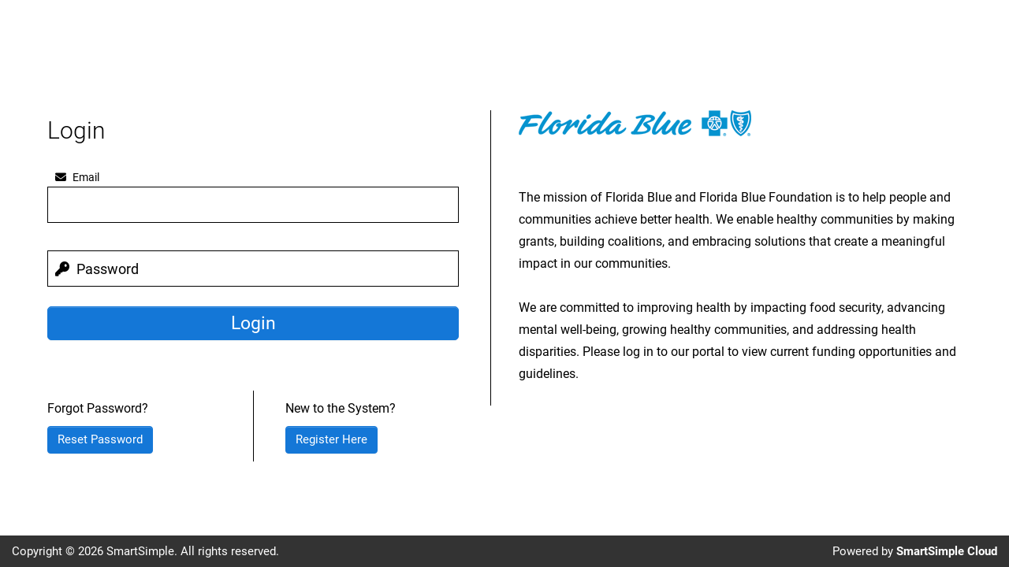

--- FILE ---
content_type: text/html;charset=UTF-8
request_url: https://floridablue.smartsimple.com/welcome/gms/?u=1
body_size: 17271
content:
<!doctype html>
<html lang="@langattr@">
    <head>
        <title>Login to GMS</title>
        <meta content="text/html; charset=UTF-8" http-equiv="content-type" />
<meta name="robots" content="noindex, nofollow"/>
        <meta name="viewport" content="width=device-width, initial-scale=1.0, maximum-scale=1.0, user-scalable=no" />
        <script src="https://www.google.com/recaptcha/api.js?hl=@langopt@" async defer></script>
        <script type="text/javascript" src="/jquery/jquery.js"></script>
        <!--<script type="text/javascript" src="/pudetec.js"></script>-->
        <script type="text/javascript" src="/js/sslogin.js"></script>
        <meta name="robots" content="noindex"><meta name="googlebot" content="noindex">
	<link rel="stylesheet" type="text/css" media="screen" href="/css/ccss/style_vars_811149.css?version=202601.01"  data-cssvarsponyfill="true" />
	<link rel="stylesheet" type="text/css" media="screen" href="/css/styles_aui.css?v=202601.01" data-cssvarsponyfill="true" />
	<link rel="stylesheet" type="text/css" media="screen" href="/css/styles_arcadia.css?version=202601.01" data-cssvarsponyfill="true" />

        <link href="/css/iface/fonts.css" rel="stylesheet" type="text/css" />
        <link href="/css/styles_login.css" rel="stylesheet" type="text/css" />
        <link href="/css/font-awesome/css/font-awesome.min.css" rel="stylesheet" type="text/css" />
        <link rel="icon" type="image/x-icon" href="@favicon@" />
        <link rel="SHORTCUT ICON" href="@favicon@" />
        <style>
            body.login {
                color: @fontcolor@;
            }
            .login .backgroundcontainer {
                background-image: url('@bgimage@');
                background-position: @bgverticalpos@ @bghorizontalpos@;
            }
            .login .backgroundcontainer:after {
                opacity: @bgopacity@;
                background: @bgcolor@;
            }
            .login .containercontent {
                background: rgba(@panelrgba@);
            }
            #lang:focus {
                outline: 1px solid invert;
                outline: auto;
            }
        </style>
    <script src="/js/ssfunctions.js"></script><LINK REL="stylesheet" TYPE="text/css" HREF="/jquery/css/themes/base/jquery-ui.css"><SCRIPT type="text/javascript" src="/jquery/jquery-ui.min.js"></SCRIPT><script type="text/javascript" src="/jquery/jquery-confirm-master/dist/jquery-confirm.min.js"></script><link rel="stylesheet" type="text/css" media="screen" href="/jquery/jquery-confirm-master/css/jquery-confirm.css"/>
<script type="text/javascript">
var systextjson = {"Delete":"Delete","Please select a +AI Insight Model":"Please select a +AI Insight Model","2 years":"2 years","Are you sure you want to overwrite the following files?":"Are you sure you want to overwrite the following files?","Save the record to upload a key file":"Save the record to upload a key file","Please select an Object Type":"Please select an Object Type","Rate the @value@ feature":"Rate the @value@ feature","Please select an Action":"Please select an Action","Download started":"Download started","Image":"Image","Select Record":"Select Record","Newest to Oldest":"Newest to Oldest","The following tags and attributes will be removed if the Rich Text Editor is enabled:":"The following tags and attributes will be removed if the Rich Text Editor is enabled:","The selected files cannot be uploaded as they may contain viruses":"The selected files cannot be uploaded as they may contain viruses","One of the files selected is currently being scanned for viruses. Please revise your selection.":"One of the files selected is currently being scanned for viruses. Please revise your selection.","Please enter a valid end date":"Please enter a valid end date","Exporting this list view will trigger a status update and run an automated workflow. Are you sure you want to continue":"Exporting this list view will trigger a status update and run an automated workflow. Are you sure you want to continue","Invalid file type. Permitted file types":"Invalid file type. Permitted file types","Selected folder is already configured for other autoloader(s)":"Selected folder is already configured for other autoloader(s)","Invalid date and time. Enter date and time in the following format":"Invalid date and time. Enter date and time in the following format","exceeds maximum file size of 16 MB":"exceeds maximum file size of 16 MB","Preview Image":"Preview Image","item":"item","Roles cannot be empty":"Roles cannot be empty","File upload failed":"File upload failed","Files transfer to":"Files transfer to","Invalid date. Enter date in the following format":"Invalid date. Enter date in the following format","Selected folder is already configured for the following reports":"Selected folder is already configured for the following reports","Expand":"Expand","KeyStore File is required":"KeyStore File is required","You are using an unsupported browser. To upload files, update your browser to the latest version of Safari or Chrome.":"You are using an unsupported browser. To upload files, update your browser to the latest version of Safari or Chrome.","Close":"Close","items":"items","Examples":"Examples","No Results Found":"No Results Found","Warning":"Warning","No key files have been uploaded or generated for this record":"No key files have been uploaded or generated for this record","Cancel":"Cancel","The selected file cannot be uploaded as it may contain a virus":"The selected file cannot be uploaded as it may contain a virus","Purposes":"Purposes","Uploaded file will be renamed to":"Uploaded file will be renamed to","Objects using the same key":"Objects using the same key","Retention Period":"Retention Period","Column Caption":"Column Caption","Request Password":"Request Password","1 year":"1 year","Font (Default)":"Font (Default)","Clear Search":"Clear Search","Resend Code by Text Message":"Resend Code by Text Message","Oldest to Newest":"Oldest to Newest","Target Audience":"Target Audience","Exporting this list view will trigger a status update. Are you sure you want to continue":"Exporting this list view will trigger a status update. Are you sure you want to continue","Public Key File is required":"Public Key File is required","Edit Notes":"Edit Notes","Title and Content cannot be empty.":"Title and Content cannot be empty.","The following files were not transferred":"The following files were not transferred","Please enter a valid start date":"Please enter a valid start date","Please enter some feedback before submitting.":"Please enter some feedback before submitting.","Correct":"Correct","Open in Window":"Open in Window","Caps Lock is on":"Caps Lock is on","Field saved":"Field saved","Type":"Type","Open in New Tab":"Open in New Tab","By":"By","Private Key File is required":"Private Key File is required","Invalid Hexadecimal color code. Hexadecimal color codes must be 3 or 6 characters long and may only contain characters falling between 0-9 and A-F.":"Invalid Hexadecimal color code. Hexadecimal color codes must be 3 or 6 characters long and may only contain characters falling between 0-9 and A-F.","Send Code by Text Message":"Send Code by Text Message","Audio":"Audio","complete":"complete","180 days":"180 days","All":"All","Upload Images":"Upload Images","30 days":"30 days","Page":"Page","We're processing your media. Check back later.":"We're processing your media. Check back later.","Like":"Like","Send Code by Email":"Send Code by Email","Video and audio streaming has not been enabled. Contact your account manager or SmartSimple Support for details.":"Video and audio streaming has not been enabled. Contact your account manager or SmartSimple Support for details.","Search":"Search","Please add at least one row":"Please add at least one row","Sort":"Sort","To":"To","Please enter a @associationname@":"Please enter a @associationname@","Remove List View":"Remove List View","Save the record to upload a key file or generate keypair":"Save the record to upload a key file or generate keypair","Resend Code by Email":"Resend Code by Email","You are using an unsupported browser. For the best experience, update it to the latest version.":"You are using an unsupported browser. For the best experience, update it to the latest version.","Copy":"Copy","Content":"Content","Incorrect":"Incorrect","Please use Lookup to select an Object":"Please use Lookup to select an Object","Video":"Video","The following files cannot be transferred because files with the same name exist in the destination folder":"The following files cannot be transferred because files with the same name exist in the destination folder","Please select a Tracking Application":"Please select a Tracking Application","No file was selected":"No file was selected","Save":"Save","Size (Default)":"Size (Default)","Please select a role":"Please select a role","Please upload a key file":"Please upload a key file","Steps":"Steps","Add to SmartCard":"Add to SmartCard","No Feedback Submitted":"No Feedback Submitted","Collapse All":"Collapse All","Invalid time. Enter time in the following format":"Invalid time. Enter time in the following format","The syntax (@objemail@) is not supported in the @value@ input of emails.":"The syntax (@objemail@) is not supported in the @value@ input of emails.","Yes":"Yes","Information":"Information","Maximum file size":"Maximum file size","Selected folder is already configured for the following autoloaders":"Selected folder is already configured for the following autoloaders","Clear":"Clear","Exporting this list view will run an automated workflow. Are you sure you want to continue":"Exporting this list view will run an automated workflow. Are you sure you want to continue","Column":"Column","of":"of","@value@ added":"@value@ added","90 days":"90 days","Dislike":"Dislike","Collapse":"Collapse","No":"No","Maximum number of files":"Maximum number of files","Title and Purposes cannot be empty.":"Title and Purposes cannot be empty.","Please select a Scope":"Please select a Scope","Error":"Error","Error uploading key file":"Error uploading key file","Minimum number of files":"Minimum number of files","Enabling split screen will close the modal window and any unsaved changes will be lost. Are you sure you want to continue?":"Enabling split screen will close the modal window and any unsaved changes will be lost. Are you sure you want to continue?","Purpose":"Purpose","From":"From","Supported Media File Types":"Supported Media File Types","Edit Filter":"Edit Filter","Please select a Data Policy.":"Please select a Data Policy.","Show More":"Show More","Subject":"Subject","1 day":"1 day","3 years":"3 years","Unable to play video":"Unable to play video","Allowed File Types":"Allowed File Types","Alert":"Alert","Expand All":"Expand All"};

$(document).ready(function(){

$("input[name='user']").attr("oninvalid", "setCustomValidity('Please fill out this field.');");
$("input[name='user']").attr("oninput", "setCustomValidity('');");

$("input[name='password']").attr("oninvalid", "setCustomValidity('Please fill out this field.');");
$("input[name='password']").attr("oninput", "setCustomValidity('');");

});
</script></head>
    <body class="login">
        <div id="header_container">
            <div id="header_container_in">
                <div class="header_container_left">
                    <div class="centerlayout">
                        <div class="logo"></div>
                    </div>
                </div>
            </div>
        </div>
        <div class="backgroundcontainer"></div>
        <div class="containerwrapper">
            <div id="container" class="container_in">
                <div class="containercontent">
                    <div class="form">
                        <h1>Login</h1>
                        <div id="pbwarningdiv">
                            <p class="warning">
                                <i class="fas fa-exclamation-triangle"></i>
                                Warning
                            </p>
                            <p id="pbwarning" disabled="disabled">@popupmsg@</p>
                            <p id="browserwarning">@browserwarning@</p>
                        </div>
                       <form action="" method="POST"><input name="lang" type="hidden" value="1" />
<input name="prole" type="hidden" value="0" />
<input name="companyid" type="hidden" value="811149" />
<input type="hidden" name="origin" value="/welcome/gms" >
<input name="noforw" type="hidden" value="" />

<div class="formcontent">
                                <div>
                                    <input name="user" id="user" aria-label="email" onblur="this.value = trim(this.value)" type="text" value="" required="true" aria-required="true" aria-invalid="false" />
                                    <label for="user">
                                        <span>
                                            <i class="fas fa-envelope" aria-hidden="true"></i>
                                            Email
                                        </span>
                                    </label>
                                </div>
                                <div><input type="password" id="password" name="password" value="" autocomplete="new-password" spellcheck="false" placeholder=" "  required="true" aria-required="true" aria-invalid="false"/ ><span class="passwordToggle"><span class="passwordToggle-button"><i class="far fa-eye ssWindow-ignoreRestrict" aria-label="Show Password" data-showmsg="Show Password" data-hidemsg="Hide Password" role="img" onclick="passwordToggleEvent(this)"></i></span><span id="passwordToggle-state-password" class="passwordToggle-state" aria-live="polite" data-showtext="The password is currently visually displayed" data-hidetext="The password is currently visually protected">The password is currently visually protected</span></span>
<label>
                                        <span>
                                            <i class="fas fa-key" aria-hidden="true"></i>
                                            Password
                                        </span>
                                    </label>
</div>
                                <div class="captcha">
                                    <div class="field"><input type="hidden" name="logintoken" id="logintoken" value="ec1e9c5c-e803-4a93-a32f-2b49626850c7"/><!--captcha--></div>
                                </div>
                                <div>
                                    <input class="ButtonSm" type="submit" value="Login" />
                                </div>
                            </div>
</form>
                        <div align="right">
                           <br><br><br>
                        </div>
                        <div class="bottomsection">
                            <div class="privacypolicy">
                                <p>Forgot Password?</p>
                                <a href="javascript:passwdwin('','1','Request Password' )" class="btn">
                                    <span>
                                        
                                        Reset Password
                                    </span>
                                </a>
                            </div>
                            <div class="linksection content">
                                <p>New to the System?</p>
                                 <a href="/s_csignup.jsp?token=XVtQHUUGbFlYQhtbXx5SQ1RVbUlxGXJq&ptoken=XVtQC1oGbFlYQhtbXx5SQ1RVbUlxGHFq" class="btn">
                                    <span>
                                        <i></i>
                                        Register Here
                                    </span>
                                </a>
                            </div>
                        </div>
                    </div>
                    <div class="contentwrapper">
                        <div class="content">
<a href="https://www.floridablue.com/" target="_blank"><img alt="Qries" src="/files/811149/f137440/sm-florida-blue.png"></a>
<br><br><br><br>
                            
                            <p id="message" style="font-size:16px;">The mission of Florida Blue and Florida Blue Foundation is to help people and communities achieve better health. We enable healthy communities by making grants, building coalitions, and embracing solutions that create a meaningful impact in our communities.<br><br>We are committed to improving health by impacting food security, advancing mental well-being, growing healthy communities, and addressing health disparities. Please log in to our portal to view current funding opportunities and guidelines.</p>

                        </div>
                    </div>
                </div>
                <div class="clear"></div>
            </div>
        </div>
        <div class="clear"></div>
        <div id="footer">
            <div id="footer_in">
                <div class="footer_content">
                    <div id="powereddiv">Powered by <a href="http://www.smartsimple.com" target="_blank">SmartSimple Cloud</a></div>
                    <div id="copywritediv"></div>
                </div>
            </div>
        </div>
    </body>
</html>

--- FILE ---
content_type: text/css
request_url: https://floridablue.smartsimple.com/css/ccss/style_vars_811149.css?version=202601.01
body_size: 1084
content:
:root {    
    --menuheadbgcolor: #2c71b6;
    --required: #D52B1E;
    --menubgcolor: #333333;
    --hl: #0099CC;
    --hlh: #000000;
    --hlu: underline;
    --labelalign: right;
    --headerfontcolor: #0099CC;
    --headerbgcolor: #FFFFFF;
    --headeraccentfontcolor: #F1F1F1;
    --headeraccentbgcolor: #333333;    
    --menuheadfontcolor: #FFFFFF;
    --titlebgcolor: #2c71b6;
    --titlefontcolor: #FFFFFF;
    --titlebborder: 1px solid #2768a9;
    --subtitlefontcolor: #0099CC;
    --subtitlebgcolor: #bfdbf3;
    --subtitlefgcolor: #d6e7f7;
    --axsubtitlefontcolor: #000000;
    --axsubtitlebbordercolor: #1477D7;
    --chathighlightcolor: #FFFED6;
    --buttonbgcolor: #1477D7;
    --buttonfgcolor: #1477D7;
    --buttonfontcolor: #FFFFFF;
    --buttonkeybordercolor: rgba(255,255,255,0.8);
    --tblheaderfontcolor: #0099CC;
    --tblheadercolor: #d7e8f8;
    --tblheadertborder: 0px none #ffffff;
    --tblheaderbborder: 1px solid #84c0e5;
}


--- FILE ---
content_type: text/css
request_url: https://floridablue.smartsimple.com/css/styles_aui.css?v=202601.01
body_size: 69946
content:
body {
    font-size: 0.875rem;
    background: #FFFFFF;
    font-family:'Roboto',"Helvetica Neue", Helvetica, Arial, sans-serif;
    margin: 0px;
    width:100%;
    height:100%;
}
.main_body{
    height:100%;
} 
#ui_container {
    overflow: hidden;
}
.jconfirm + span.select2-container {
    z-index: 99999999;
}
.nav_arrow{
    font-size: 0.5rem;
}
#saveinprogress {
    display:none;
    width:100%;
    height:100%;
    top:0;
    left:0;
    position:fixed;
    background:#FFFFFF;
    z-Index:2000;
    opacity:0.8;
    text-align:center;
}
#saveinprogress table {
    opacity: initial;
}
#saveinprogress #smsg {
    font-size: 1.3333rem;
    font-weight: bold;
    color: #697F39;
}
#saveinprogress strong {
    font-size: 1rem;
    color: #697F39
}
#forcecount {
    font-weight:bold
}
#top_nav_div{
    position: relative;
    z-index:800;
}
#header_container {
    color: var(--headerfontcolor);
    width: 100%;
    min-height: 80px;
    padding: 0 !important;
    background-color: var(--headerbgcolor, #dfdfdf);
    background: var(--headerbgcolor, #dfdfdf);
    -webkit-box-shadow: 0 1px 1px rgba(0, 0, 0, 0.70);
    -moz-box-shadow: 0 1px 1px rgba(0, 0, 0, 0.70);
    box-shadow: none;
    position: relative;
    z-index: 1000;
}
#ui_container #header_container {
    min-height: initial;
}
#header_container_in {
    min-height: 55px;
    text-align: right;
    position: relative;
    margin: 0 auto;
}
.header_container_left {
    margin-top: 10px;
}
#ui_container .header_container_left {
    margin-top: 0;
    float: left;
}
.header_container_left {
    position:relative;
    display:inline-block;
    vertical-align:top;
    white-space:nowrap;
    width:100%;    
    z-index:50;
}
.header_container_left img{
    max-width:100%;
}
.header_container_left a {
    text-decoration: none;
}
.header_container_left a.logo-focused {
    outline: dotted 1px var(--headerfontcolor);
}
.centerlayout img.header_logo {
    max-height: 56px;
    box-sizing: border-box;
}
#top_nav_div .header_container_left {
    width: 20%;
}
.header_titletext #navtitle:empty {
    display: none;
}
#top_nav_div .header_titletext {
    float: none;
    text-align: left;
}
a.jumptomain, a.jumptomain:visited, a.jumptomain:active, a.jumptomain:focus{
    position:absolute;
    height: 20px;
    background: #444;
    color: #ffffff;
    padding: 10px 15px;
    top: -70px;      
    z-index: 2000;
    border-bottom-right-radius: 6px;
    -webkit-box-shadow: 13px 20px 20px -7px rgba(0,0,0,0.15);
    -moz-box-shadow: 13px 20px 20px -7px rgba(0,0,0,0.15);
    box-shadow: 13px 20px 20px -7px rgba(0,0,0,0.15);
}
a.jumptomain:focus{
    top: 0px;        
    outline: 0;
}
.header_logo {
    position:relative;
    display:inline-block !important;
    float:left;
    margin: 0px !important;
    padding: 0;
    z-index:1000;
}
.beta_headerredesign .header_brand {
    padding: 0 0 0 20px;
    max-width: 200px;
}
.beta_headerredesign .header_brand a {
    text-decoration: none;
    text-overflow: ellipsis;
    font-size: 1.125rem;
    font-weight: 500;
    color: var(--headerfontcolor);
    max-width: 380px;
    line-height: 185%;
}
.header_brand a img {
    max-width: 200px;
    max-height: 35px;
    height: auto;
    width: auto;
}
.header_logo[src=""] {
    display: none !important;
}
.header_brand {
    padding: 20px;
    font-size: 1.5rem;
    font-weight: bold;
    color: var(--headerfontcolor);
    max-width: 200px;
    overflow: hidden;
    float: left;
}
.header_titletext{
    float:left;
}

.header_main_nav {
    display: inline-block;
    width: 75%;    
}
.header_bottom {
    height:7px;
    display:block;
    background: var(--menuheadbgcolor);        
}
.main_nav, .ax-header_nav, .navicon_nav{
    list-style-type: none;
    display: inline-block;
    margin:0;
    padding: 0px;
}
.main_nav {
    z-index: 1900;
    margin: 7px 0 0 0;
}
.main_nav li, .ax-header_nav li {
    float: left;
    cursor: pointer;
    margin: 0px;
}
.main_nav li {
    float: left;
}
.main_nav li a, .ax-header_nav li a, .ax-welcome li a {
    font-size: 0.9375rem;
    border: 1px solid transparent;
    cursor: pointer;
    text-decoration: none;
    padding: 5px 9px 5px 9px;
    display:block;
    line-height: initial;
}
.main_nav li a {
    font-size: 0.9375rem;
    color: var(--headerfontcolor);
}
.mobile .main_nav li a{
    font-size: 1.25rem;
}
.main_nav li a span{
    margin: 10px 0 0 4px;
}
.main_nav > li > ul, .ax-header_nav > li > ul, .header_main_nav > div > ul, .ax-welcome > li > ul {
    list-style-type: none;
    min-width: 180px;
    display:none;
    position: absolute;
    top: auto;
    padding: 0px;
    margin: 0px;    
    -webkit-box-shadow: 0 2px 4px rgba(0, 0, 0, 0.70), 0 1px 2px rgba(0, 0, 0, 0);
    -moz-box-shadow: 0 2px 4px rgba(0, 0, 0, 0.70), 0 1px 2px rgba(0, 0, 0, 0);
    box-shadow: 0 2px 4px rgba(0, 0, 0, 0.70), 0 1px 2px rgba(0, 0, 0, 0);
    overflow:auto;
    overflow-x:hidden;
    -webkit-overflow-scrolling: touch;
    -webkit-border-radius: 0px;
    -moz-border-radius: 0px;
    border-radius: 0px;    
}
.main_nav ul li, .ax-header_nav ul li {
    white-space:nowrap;
    float: none;
    border: none;
    padding: 0px;
}
.main_nav ul li a, .ax-header_nav ul li a, .ax-welcome ul li a {
    font-size: 0.8125rem;
    white-space: nowrap;
    display: block;
    padding: 4px 25px 4px 10px;
}
.main_nav ul li:not(.navicon_nav_heading):hover, .ax-header_nav ul li:not(.navicon_nav_heading):hover {
    background: transparent;
    border: none;
    padding: 0px;
}
.main_nav ul ul, .ax-header_nav ul ul{
    left: 100%;
    top: 0;
}
.main_nav .edge ul, .ax-header_nav .edge ul, .navicon_nav .edge ul{
    right:0;
}
.main_nav ul li a:hover{
    color: var(--headerfontcolor);
    background: var(--headerbgcolor);
}
.main_nav li.open a,.main_nav li a.focused{
    color: var(--headerbgcolor);
    background: var(--headerfontcolor);
}
.main_nav li:hover > span {
    border-top: 4px solid var(--headerbgcolor);
}
.main_nav ul {
    border: 1px var(--headerfontcolor) solid;
    background: var(--headerfontcolor);
}
.main_nav ul li a{
    color: var(--headerbgcolor);
}
.main_nav li a:hover > span{
    border-top: 4px solid var(--headerfontcolor);
}
.navicon_nav_shortcuts {
    list-style-type: none;
    padding:0px;
    margin:0px;                
}
.navicon_nav_shortcuts li {
    padding: 3px 0 3px 10px;     
}
.navicon_nav.phone {
    display: none;
}
.ax-header_nav {
    background-color: var(--menuheadbgcolor);
    background: var(--menuheadbgcolor);
    position:relative;
    z-index:2000;
}
.ax-header_nav .menu-highlight a, .ax-header_nav  li.open a {
    background: var(--menuheadfontcolor);
    color: var(--menuheadbgcolor);
}
.singleline .dropdown-menu li.navicon_nav_heading {
    padding-left: 10px;
    padding-right: 10px;
    cursor: default;
}
.dropdown-menu li.dropdown-menu-header a {
    white-space: nowrap;
    font-size: 0.875rem;
    font-weight: bold;
    cursor: default;
}
.navicon_nav_heading + .menu-highlight {
    background: transparent;
}
.ax-header_nav li.notficationsicon:hover > span, .ax-header_nav li.carticon:hover > span {
    border-top: 0;
}

.ax-header_nav li a {
    font-size: 0.8125rem;
    color: var(--menuheadfontcolor);
}
.ax-header_nav li a i{
    font-size: 0.75rem;
}
.ax-header_nav li a .fa , .ax-header_nav li a .fas , .ax-header_nav li a .far , .ax-header_nav li a .fal  {
    padding-right: 4px;
}

.ax-header_nav ul {
    border: 1px var(--menuheadfontcolor) solid;
    background: var(--menuheadfontcolor);
}
.ax-header_nav ul li a {
    color: var(--menuheadbgcolor);
}
.ax-header_nav ul li a:hover {
    color: var(--menuheadfontcolor);
    background: var(--menuheadbgcolor);
}
.ax-header_nav ul li.dropdown-menu-header a:hover, .ax-header_nav ul li.dropdown-menu-header a:focus {
    background: var(--menuheadfontcolor);
    color: var(--menuheadbgcolor);
}
.ax-header_end {
    padding: 6px 10px 6px 10px;
    font-size: 0.8125rem;
    float: right;
    background-color: var(--menuheadbgcolor);
    background: var(--menuheadbgcolor);
    border-bottom-left-radius: 25px;
}
.header_sub_nav {
    overflow: auto;
}
.notficationsicon, .carticon {
    position: relative;
    margin-right: 6px !important;
}
.notficationsicon .circle, .carticon .circle, header .circle {
    position: absolute;
    top: 1px;
    right: 0;
    background: var(--buttonbgcolor, #dfdfdf);
    color: var(--buttonfontcolor);
    font-size: 0.75rem;
    display: none;
    border-radius: 50%;
    min-width: 17px;
    min-height: 17px;
    padding: 2px;
    text-align: center;
    line-height: 1;
    box-sizing: border-box;
    white-space: nowrap;
    box-shadow: 0 0 1px 1px var(--buttonfontcolor);
}
.notficationsicon .fa, .notficationsicon .fas, .notficationsicon .far, .notficationsicon .fal, .notficationsicon .fab,.carticon .fa, .carticon .fas, .carticon .far, .carticon .fal, .carticon .fab {
    font-size: 0.875rem;
}
.notificationlist i.fas, .notificationlist i.far {
    background: transparent !important;
}
.circle:before {
    content: "";
    display: inline-block;
    vertical-align: middle;
    padding-top: 100%;
    height: 0;
}
.circle span {
    float: none;
    margin-top: 0;
    padding-top: 0;
    font-size: 0.75rem;
    display: inline-block;
    vertical-align: middle;
}
.singleline #header_container {
    box-shadow: none;
    -webkit-box-shadow: none; 
    border-bottom: 1px #ECEFF1 solid;
}
.singleline .ax-header_end {
    display: none;
}
.singleline .ax-header_nav {
    background: transparent;
    margin: 8px 10px 0 0;
}
.singleline .ax-header_nav li a i {    
    font-size: 1.5rem;
    padding-right: 0;
}
.singleline .ax-header_nav li a {
    font-size: 0.875rem;
    color: var(--headerfontcolor);    
    background: transparent;
}

.singleline .ax-header_nav li a .block_container {
   margin: 2px 0;
}
.singleline #mailicon a {
    padding: 6px 10px !important;
    margin: 0px !important;
}
.singleline .notficationsicon, singleline .carticon {
    position: relative;
    margin-right: 12px !important;
}
.singleline .carticon {
    margin-left: 5px;
}
.singleline .notficationsicon .circle, .singleline .carticon .circle, body.beta_headerredesign header .circle {
    right: 0;
    padding-top: 3px;
    padding-bottom: 1px;
    min-width: 18px;
    min-height: 18px;
}

body.beta_headerredesign header .circle {
	top: 5px;
	right: 2px;
}

.singleline .ax-header_nav li a:hover , .singleline .ax-header_nav li a:focus {
    color: var(--headerbgcolor);
    background: var(--headerfontcolor);
    transition: background 0.3s linear;
    -webkit-transition: background 0.3s linear;
    -moz-transition: background 0.3s linear;
}
.singleline .ax-header_nav li a:focus , .main_nav li a:focus {
    outline: 0;
}
.singleline .ax-header_nav ul {
    background: #fff;
}
.singleline .ax-header_nav ul li a{
    color: #333333;
}
.singleline .ax-header_nav ul li a:focus {
    color: #ffffff;
    text-decoration: none;
    background: #333;
    transition: all 0.3s ease;
    padding-left: 15px;
    padding-right: 20px;
}

.singleline .ax-header_nav ul li a:hover, .singleline .ax-header_nav ul li a:hover i.fa, .singleline .ax-header_nav ul li a:hover i.fas, .singleline .ax-header_nav ul li a:hover i.far, .singleline .ax-header_nav ul li a:hover i.fal, .singleline .ax-header_nav ul li a:hover i.fab {
    color: #fff;
    background: #333333;
}

.singleline .ax-header_nav a span {
    display: none;
}

.singleline li.profile  a.dropdown-toggle {
    margin-top: -7px;
    border-radius: 0 !important;
    -webkit-border-radius: 0 !important;
    background: transparent;
}

.singleline li a.dropdown-toggle {
    border-radius: 3px !important;
    -webkit-border-radius: 3px !important;
}
.singleline li.nohighlight > a {
    padding-bottom: 0;
}
.singleline .ax-header_nav > li >  ul.dropdown-menu li {
    margin-right: 0;
}
.singleline .ax-header_nav > li >  ul.dropdown-menu li a:hover {
    transition:  all 0.3s ease;
    padding-left: 15px;
    padding-right: 20px;
}
.singleline .ax-header_nav > li >  ul.dropdown-menu li i, .singleline .ax-header_nav > li >  ul.dropdown-menu li .fa, .singleline .ax-header_nav > li >  ul.dropdown-menu li .fas, .singleline .ax-header_nav > li >  ul.dropdown-menu li .far, .singleline .ax-header_nav > li >  ul.dropdown-menu li .fal, .singleline .ax-header_nav > li >  ul.dropdown-menu li .fab {
    font-size: 1rem;
    padding-right: 0;
}
.singleline #axusername .profileimagewrapper + .fa, .singleline #axusername .profileimagewrapper + .fas, .singleline #axusername .profileimagewrapper + .far, .singleline #axusername .profileimagewrapper + .fal, .singleline #axusername .profileimagewrapper + .fab {
    display: none;
}
.singleline .profileimagewrapper {
    width: auto;
    margin-top: -2px;
}
.singleline .nohighlight {
    margin-right: 0 !important;
    background: transparent !important;
}
.singleline .nohighlight a.dropdown-toggle:hover , .singleline .nohighlight a.dropdown-toggle:focus {
    background:transparent !important;
    transition: 0;
}
.singleline .navicon_nav > li > ul:before {
    content: "\f0de";
    font-family: FontAwesome;
    right: -6px;
    position: absolute;
    top: 15px;
    font-size: 2.5rem;
    color: #fff;
}

.singleline li.menu_container::-webkit-scrollbar {
    width: 7px;
}

.singleline li.menu_container::-webkit-scrollbar-track {
    background: #f1f1f1;
}

.singleline li.menu_container::-webkit-scrollbar-thumb {
    background: #ccc; 
} 
.ax-header_nav .historybut {
    float: right;
    color: #3d3d3d;
    background: #f9f9f9;
    font-size: 0.9375rem;
    line-height: 21px;
    display: inline-block;
    border: 1px solid #ccc !important;
    -webkit-border-radius: 4px;
    -moz-border-radius: 4px;
    border-radius: 4px;
    text-transform: uppercase;
    outline: none;
}
body.beta_headerredesign header .historybut {
    float: right;
    color: initial;
    background: none;
    font-size: 0.9375rem;
    line-height: 21px;
    display: inline-block;
    border: none !important;
}
.ax-header_nav .historybut > a {
    background: transparent !important;
    display: inline-block;
    font-size: 0.8125rem !important;
    text-transform: uppercase;
    font-weight: bold;
    max-width: 250px;
    overflow: hidden;
    padding: 2px 10px !important;
    vertical-align: middle;
    text-overflow: ellipsis;
    text-decoration: none !important;
}
body.beta_headerredesign .historybut > a, body.beta_headerredesign #notifybtn {
    background: transparent !important;
    display: inline-block;
    border: 1px solid transparent !important;
    font-size: 0.8125rem !important;
    color: #333;
    text-transform: initial;
    font-weight: 500;
    max-width: 250px;
    overflow: hidden;
    padding: 2px 10px !important;
    vertical-align: middle;
    text-overflow: ellipsis;
    text-decoration: none !important;
    -webkit-box-shadow: none;
    -moz-box-shadow: none;
    box-shadow: none;
}
body.beta_headerredesign .mobilemenu .historybut > a, body.beta_headerredesign .mobilemenu #notifybtn {
    font-size: 0.9375rem !important;
}
body.beta_headerredesign header .historybut > a:hover, body.beta_headerredesign #notifybtn:hover {
    color: #3d3d3d !important;
    background-color: #f9f9f9 !important;
    font-size: 0.9375rem;
    line-height: 21px;
    display: inline-block;
    border: 1px solid #ccc !important;
    -webkit-border-radius: 4px;
    -moz-border-radius: 4px;
    border-radius: 4px;
    text-transform: initial;
    outline: none;
}

body.beta_headerredesign header #notifybtn i {
    vertical-align: initial;
}

body.beta_headerredesign .mobilemenu #notifybtn i {
    vertical-align: baseline;
}

.ax-header_nav ul li .historybut > a:hover , .ax-header_nav ul li .historybut > a:focus {
    color: inherit;
    background: transparent;
    padding: 2px 10px !important;
}
.ax-header_nav ul li .historybut > a i, body.beta_headerredesign header ul li .historybut > a i {
    vertical-align: text-bottom;
    padding-left: 5px;
    background: transparent !important;
    color: #333 !important;
}
.ax-header_nav .historybut:hover {
    box-shadow: 0 1px 2px rgba(0,0,0,0.25), inset 0 0 3px #FFFFFF;
    border-top: 1px;
}
.ax-header_nav ul.notifcationdrop li:hover >  span {
    border-top: 0;
}

.ax-header_nav > li > ul.notifcationdrop, .header_main_nav > div > ul.notifcationdrop {
    position: absolute;
    list-style-type: none;
    width: 370px;
    top: 35px;
    right: -5px;
    padding: 0px;
    margin: 0px;
    box-shadow: none;
    overflow: visible;
    -webkit-overflow-scrolling: touch;
    -webkit-border-radius: 0px;
    -moz-border-radius: 0px;
    border-radius: 0px;
    padding: 10px 0 0 0;
    border: 0;
    border-radius: 8px;
    -webkit-border-radius: 8px;
    box-shadow: 13px 0px 46px -8px rgba(0,0,0,0.5);
    text-align: left;
    background: #fff;
    z-index: 9999;
}

body.beta_headerredesign header ul.notifcationdrop {
	width: 370px;
	padding: 0px;
	overflow: initial !important;
}

.mobile .ax-header_nav > li > ul.notifcationdrop, .mobile .header_main_nav > div > ul.notifcationdrop {
    right: -55px;
}    
.xmlHidden, .Hidden {
    display: none;
}
.language {
    margin-top: -3px;
}

@media only screen and (max-device-width: 375px) { 
    .header_main_nav > div > ul.notifcationdrop {
        width: 305px;
    }
}

.ax-header_nav > li > ul.notifcationdrop span.icon, .header_main_nav > div > ul.notifcationdrop span.icon, body.beta_headerredesign header ul.notifcationdrop span.icon, body.beta_headerredesign .mobilemenu span.icon {
    float: left;
    background: transparent;
    color: #3d3d3d;
}

.ax-header_nav > li > ul.notifcationdrop span.icon, body.beta_headerredesign header ul.notifcationdrop span.icon, body.beta_headerredesign .mobilemenu span.icon {
    margin-top: 2px;
}

.ax-header_nav > li > ul.notifcationdrop span.icon .fas, .header_main_nav > div > ul.notifcationdrop span.icon .fas, body.beta_headerredesign header ul.notifcationdrop span.icon .fas {
    font-size: 1.125rem;
    color: #3d3d3d;
}

.ax-header_nav > li > ul.notifcationdrop span.title {
    font-size: 1rem;
    font-weight: bold;
    float: left;
    color: #3d3d3d;
    padding: 2px 6px;
    margin-left: 10px;
    width: auto;
}

body.beta_headerredesign header ul.notifcationdrop span.title, body.beta_headerredesign .mobilemenu span.title {
    font-size: 1rem;
    font-weight: bold;
    float: left;
    color: #3d3d3d;
    padding: 2px 0px;
    margin-left: 0px;
    width: auto;
}

.ax-header_nav > li > ul.notifcationdrop span.read, .header_main_nav > div > ul.notifcationdrop span.read, header ul.notifcationdrop span.read {
    float: right;
    width: auto;
}

.ax-header_nav > li > ul.notifcationdrop span.read a, .header_main_nav > div > ul.notifcationdrop span.read a {
    font-size: 0.6875rem;
    padding: 6px 0 0 0;
    text-decoration: underline;
    background: transparent;
    color: var(--hl);
}

.ax-header_nav > li > ul.notifcationdrop li.notificationheader, .header_main_nav > div > ul.notifcationdrop li.notificationheader, body.beta_headerredesign header ul.notifcationdrop li.notificationheader, body.beta_headerredesign .mobilemenu li.notificationheader {
    display: block;
    width: 100%;
    padding: 0 10px 5px 10px;
    box-sizing: border-box;
    border-bottom: 1px solid #ebebeb;
    cursor: default;
}

.ax-header_nav > li > ul.notifcationdrop li.notificationheader:after , .ax-header_nav > li > ul.notifcationdrop li.alert:after, .header_main_nav > div > ul.notifcationdrop li.notificationheader:after , .header_main_nav > div > ul.notifcationdrop li.alert:after, body.beta_headerredesign header ul.notifcationdrop li.notificationheader:after , header ul.notifcationdrop li.alert:after, body.beta_headerredesign .mobilemenu li.alert:after {
    clear: both;
    display: block;
    content: "";
}


.ax-header_nav > li > ul.notifcationdrop li.alert, .header_main_nav > div > ul.notifcationdrop li.alert, body.beta_headerredesign header ul.notifcationdrop li.alert, body.beta_headerredesign .mobilemenu li.alert {
    display: block;
    width: 100%;
    background: #f7f7f7;
    color: #3d3d3d;
    padding: 8px 10px 11px 10px;
    box-sizing: border-box;
    border-bottom: 1px solid #ebebeb;
    cursor: default;
    white-space: pre-line;
}

body.beta_headerredesign .mobilemenu li.alert {
	padding: 8px 0px 11px 0px;
	background: #FFFFFF;
}

.ax-header_nav > li > ul.notifcationdrop li.alert:last-child, .header_main_nav > div > ul.notifcationdrop li.alert:last-child, body.beta_headerredesign header ul.notifcationdrop li.alert:last-child, body.beta_headerredesign .mobilemenu li.alert:last-child {
    border-bottom: 0;
}
.ax-header_nav > li > ul.notifcationdrop li.alert span.icon, .header_main_nav > div > ul.notifcationdrop li.alert span.icon {
    background: transparent;
    color: #878787;
}
.ax-header_nav > li > ul.notifcationdrop li.alert span.icon .fa, .ax-header_nav > li > ul.notifcationdrop li.alert span.icon .fas, .ax-header_nav > li > ul.notifcationdrop li.alert span.icon .far, .ax-header_nav > li > ul.notifcationdrop li.alert span.icon .fal, .ax-header_nav > li > ul.notifcationdrop li.alert span.icon .fab,
.header_main_nav > div > ul.notifcationdrop li.alert span.icon .fa, .header_main_nav > div > ul.notifcationdrop li.alert span.icon .fas, .header_main_nav > div > ul.notifcationdrop li.alert span.icon .far, .header_main_nav > div > ul.notifcationdrop li.alert span.icon .fal, .header_main_nav > div > ul.notifcationdrop li.alert span.icon .fab {
    font-size: 1.5rem;
    margin-top: 4px;
}
body.beta_headerredesign header ul.notifcationdrop li.alert span.icon, body.beta_headerredesign .mobilemenu li.alert span.icon {
    width: 40px;
    height: 40px;
    background-color: var(--headerbgcolor, #dfdfdf);
    text-align: center;
    border-radius: 50%;	
}
body.beta_headerredesign header ul.notifcationdrop li.alert span.icon i, body.beta_headerredesign .mobilemenu li.alert span.icon i{
    font-size: 1.375rem;
    color: var(--headerfontcolor, #dfdfdf);
    margin-top: 9px;
    display: block;
}
.ax-header_nav > li > ul.notifcationdrop li.alert span.message, .header_main_nav > div > ul.notifcationdrop li.alert span.message {
    float: right;
    width: calc(100% - 35px);
    font-size: 0.9375rem;
    text-align: left;
}
body.beta_headerredesign .ax-header_nav > li > ul.notifcationdrop li.alert span.message, body.beta_headerredesign .header_main_nav > div > ul.notifcationdrop li.alert span.message {
    width: calc(100% - 50px);
}
body.beta_headerredesign header ul.notifcationdrop li.alert span.message, body.beta_headerredesign .mobilemenu li.alert span.message {
    display: block;
    font-size: 0.9375rem;
}
body.beta_headerredesign header ul.notifcationdrop li.alert span.icon + span.message, body.beta_headerredesign .mobilemenu li.alert span.icon + span.message {
    float: right;
    width: calc(100% - 50px);
    font-size: 0.9375rem;
    text-align: left;
}
.ax-header_nav > li > ul.notifcationdrop li.alert span.messagebody, .header_main_nav > div > ul.notifcationdrop li.alert span.messagebody {
    font-size: 0.8125rem;
    line-height: 140%;
    display: block;
    margin-top: 4px;
}
body.beta_headerredesign header ul.notifcationdrop li.alert span.messagebody, body.beta_headerredesign .mobilemenu li.alert span.messagebody{
	font-size: 0.875rem;
    line-height: 100%;
    display: block;
    margin-top: 4px;
    line-height: 140%;
    word-break: break-word;
    
}
.ax-header_nav > li > ul.notifcationdrop li.alert span.time, .header_main_nav > div > ul.notifcationdrop li.alert span.time {
    font-size: 0.6875rem;
    float: left;
    display: inline-block;
    width: auto;
    padding: 3px 6px;
    margin-top: 7px;
    background: #3d3d3d;
    color: #fff;
    border-radius: 3px;
}
body.beta_headerredesign header ul.notifcationdrop li.alert span.time, body.beta_headerredesign .mobilemenu li.alert span.time {
	font-size: 0.6875rem;
}
.ax-header_nav > li > ul.notifcationdrop:before, .header_main_nav > div > ul.notifcationdrop:before {
    content: "\f0de";
    font-family: FontAwesome;
    position: absolute;
    top: -11px !important;
    right: 11px;
    font-size: 2.5rem;
    color: #fff;
}
body.beta_headerredesign header .notificationheader span.icon {
    display: none;
}
ul.alertwrapper, ul.cartwrapper {
    padding: 0;
    margin: 0;
    max-height: 400px;
    overflow-y: auto;
    border: 0;
    background: unset;
}

body.beta_headerredesign .mobilemenu ul.alertwrapper, body.beta_headerredesign .mobilemenu ul.cartwrapper {
	max-height: initial;
}

.singleline .profileimagewrapper .profileimage {
    position: relative;
    border-radius: 50%;
    width: 27px;
    height: 27px;
    overflow: hidden;
    background: var(--menuheadbgcolor, #000000);
}
.singleline .profileimagewrapper .profileimage:hover > div , .singleline .nohighlight a.dropdown-toggle:focus .profileimagewrapper .profileimage > div {
    transform: scale(1.3);
}
.singleline .profileimagewrapper .profileimage div{
    height: 100%;
    width: 100%;
    transition: all .2s ease-in-out;
    font-size: 1.125rem;
    padding: 3px 0 0 0;    
    color: var(--menuheadfontcolor);
    text-align: center;
    background-size: cover !important;
    background-position-x: center !important;
    background-position-y: center !important;
}
.singleline .profileimagewrapper + .fa + span, .singleline .profileimagewrapper + .fas + span, .singleline .profileimagewrapper + .far + span, .singleline .profileimagewrapper + .fal + span, .singleline .profileimagewrapper + .fab + span {
    float: left;
    font-size: 0.875rem;
    margin-top: 10px;
    display: none;
}

.singleline #axusername {
    display: none !important;
}

.singleline .ax-header_nav li a {
    border-radius: 3px;
    -webkit-border-radius: 3px;
}

.singleline .ax-header_nav li.open a {
    border-radius: 0;
    -webkit-border-radius: 0;
    margin-right: 0;
}

.singleline .ax-header_nav li a i.fas.fa-caret-down{
    font-size: 1rem;
    padding-left: 2px;
    padding-left: 5px;
    display: none;
}

.singleline .ax-header_nav li a span i.fa.fa-caret-down {
    font-size: 0.9375rem;
    padding-left: 5px;
}

.singleline .ax-header_nav li {
    position: relative;
    margin-right: 5px;
}

.singleline .ax-header_nav li.profile {
    margin-right: 0;
}

.singleline .navicon_nav .block {
    height: 5px;
    width: 5px;
    border-radius: 1px;
}

.singleline .header_bottom {
    display: none;
}

.singleline .navicon_nav > li:hover .block_container {
    border-radius: 3px;
    transition: background 0.3s linear;
    -webkit-transition: background 0.3s linear;
    -moz-transition: background 0.3s linear;
}

.singleline .navicon_nav > li > ul {
    overflow: unset;
    -webkit-transition: 300ms;
    -o-transition: 300ms;
    transition: 300ms;
    text-align: left;
    -webkit-transform:perspective(100) rotate3d(1,0,0,-5deg);
    -webkit-transform-origin:50% 0;
    -webkit-transition:350ms;
    -moz-transition:350ms;
    -o-transition:350ms;
    transition:350ms;
    opacity: 0;
    visibility: hidden;
}

.singleline .navicon_nav .edge ul {
    right: 25px;
    opacity: 1;
    visibility: visible;
    -webkit-transform:perspective(400) rotate3d(0,0,0,0);
}

.singleline .ax-header_nav > li > ul {
    display: initial;
    list-style-type: none;
    min-width: 235px;
    top: 44px;
    right: -2px;
    padding: 0px;
    margin: 0px;
    box-shadow: none;
    overflow: auto;
    -webkit-overflow-scrolling: touch;
    -webkit-border-radius: 0px;
    -moz-border-radius: 0px;
    border-radius: 0px;
    padding: 10px 10px 20px 10px;
    border: 0;
    border-radius: 8px;
    -webkit-border-radius: 8px;
    box-shadow: 13px 0px 46px -8px rgba(0,0,0,0.5);
    text-align: left;
    -webkit-transform:perspective(100) rotate3d(1,0,0,-5deg);
    -webkit-transform-origin:50% 0;
    -webkit-transition:350ms;
    -moz-transition:350ms;
    -o-transition:350ms;
    transition:350ms;
    opacity: 0;
    visibility: hidden;
}

.singleline .ax-header_nav > li > ul.dropdown-menu.noscrollbars {
    overflow: visible;
}

.singleline .ax-header_nav > li > ul.notifcationdrop, .singleline .header_main_nav > div > ul.notifcationdrop {
    padding: 0;
}

.singleline .ax-header_nav > li > ul.notifcationdrop li.notificationheader, .singleline .header_main_nav > div > ul.notifcationdrop li.notificationheader, body.beta_headerredesign header ul.notifcationdrop li.notificationheader {
    padding-top: 7px;
}

.singleline .ax-header_nav > .open > ul {
    display: initial;
    opacity: 1;
    visibility: visible;
    -webkit-transform:perspective(400) rotate3d(0,0,0,0);
}

.singleline .ax-header_nav > li > ul:before, .singleline .header_main_nav > div > ul:before  {
    content: "\f0de";
    font-family: FontAwesome, 'Font Awesome 6 Pro';
    font-weight: 600;
    right: 12px;
    position: absolute;
    top: -14px;
    font-size: 2.5rem;
    color: #fff;
}

.singleline .main_nav ul:before {
    content: "\f0de";
    font-family: FontAwesome;
    right: 0;
    left: 12px;
    position: absolute;
    top: -14px;
    font-size: 2.5rem;
    z-index: 1;
    color: #fff;
    height: 25px;
}

.singleline .navicon_dropdown > li.menu_container {
    display: grid;
    grid-template-columns: auto auto auto;
    max-width: 780px;
    padding: 0;
}

body.ie11 .singleline .navicon_dropdown.dropdown-menu > li.menu_container {
    width: 780px;
}

.singleline .caret_container {
    display: none;
}

.singleline .ax-header_nav ul, .singleline li.menu_container {
    border: none;
}

.singleline .header_sub_nav li.menu_container {
    max-height: 75vh;
}

.singleline .navicon_dropdown > li.caret_container i {
    margin-right: -12px;
}

.singleline .navicon_dropdown > li.caret_container .fa, .singleline .navicon_dropdown > li.caret_container .fas, .singleline .navicon_dropdown > li.caret_container .far, .singleline .navicon_dropdown > li.caret_container .fal, .singleline .navicon_dropdown > li.caret_container .fab {
    display: none;
}
.singleline .ax-header_nav li.open , .singleline .navicon_nav > li.open .block_container {
    border-radius: 3px !important;
    -webkit-border-radius: 3px !important;
    background: var(--headerfontcolor, #000000);
}
.singleline .ax-header_nav li.open > a > i  {
    color: var(--headerbgcolor);   
}
.singleline .navicon_nav:hover .block_container .block,.singleline .open .block_container .block, .singleline .navicon_nav a:focus .block_container .block {
    background: var(--headerbgcolor);
}
.singleline .nav_items > li a:hover {
    color: #FFF;
    background: #333333;
    transition:  all 0.3s ease;
    padding-left: 15px;
}
.singleline .ax-headertext {
    display: none;
}
.singleline .notficationsicon, .singleline .carticon {
    margin-right: 0px !important;
}

.singleline .main_nav > li > ul {
    display: initial;
    list-style-type: none;
    padding: 0px;
    margin: 0px;
    top: 62px;
    background: #fff;
    box-shadow: none;
    -webkit-overflow-scrolling: touch;
    -webkit-border-radius: 0px;
    -moz-border-radius: 0px;
    border-radius: 0px;
    padding: 20px 10px 20px 10px;
    border: 0;
    border-radius: 8px;
    -webkit-border-radius: 8px;
    box-shadow: 13px 0px 46px -8px rgba(0,0,0,0.5);
    text-align: left;
    -webkit-transform:perspective(100) rotate3d(1,0,0,-5deg);
    -webkit-transform-origin:50% 0;
    -webkit-transition:350ms;
    -moz-transition:350ms;
    -o-transition:350ms;
    transition:350ms;
    opacity: 0;
    visibility: hidden;
    max-height: 0;
}

.singleline .main_nav > li.open > ul {
    display: initial;
    opacity: 1;
    visibility: visible;
    -webkit-transform: perspective(400) rotate3d(0,0,0,0);    
    overflow: auto;
}

@keyframes fadeInOpacity {
    0% {
        opacity: 0;
    }
    100% {
        opacity: 1;
    }
}

.singleline .navicon_nav_heading {
    padding: 0;
}
body:not(.ie11) .singleline .navicon_nav_heading {
    max-width: 600px;
    float: none !important;
}
.singleline .navicon_nav_heading span {
    padding-bottom: 10px;
    border-bottom: 1px solid #eeeeee;
}
.singleline .navicon_nav_heading span .fa, .singleline .navicon_nav_heading span .fas, .singleline .navicon_nav_heading span .far, .singleline .navicon_nav_heading span .fal, .singleline .navicon_nav_heading span .fab {
    padding-right: 3px;
    font-size: 1rem !important;
    color: #3d3d3d !important;
}
.singleline .main_nav ul li a {
    font-size: 0.875rem;
    background: #fff;
    color: #333333;        
    transition: 0.3s ease;
}
.singleline .main_nav ul li a:hover , .singleline .main_nav ul li a:focus {
    background: #333333;
    color: #fff;
    padding-left: 15px;
    transition: 0.3s ease;
}
.singleline .header_main_nav {
    width: calc(100% - 785px);
    margin-right: 20px;        
    white-space: nowrap;  
    text-align: right;
}
.singleline .header_main_nav .tabnav_left {
    margin-right: -3px;
}
.singleline .header_main_nav .tabnav_right {
    margin-left: -3px;
}
.singleline #actiontabcontainer {
    width: calc(100% - 50px);
    overflow: hidden;
    display: inline-block;
    margin-top: 11px;
}
/*.singleline .shadow_lr {
    box-shadow: inset 7px 0 9px -7px rgba(0,0,0,0.3), inset -7px 0 9px -7px rgba(0,0,0,0.3);
}*/
.singleline .shadow_left {
    box-shadow: 7px 0 9px -7px rgba(0,0,0,0.6);
}
.singleline .shadow_right {
    box-shadow: -7px 0 9px -7px rgba(0,0,0,0.6);
}
.singleline .main_nav {
    white-space: nowrap;
    width: 100%; 
    float: initial;
    display: block;
    margin-top: 0px;
    max-width: none;
}
.singleline .main_nav li {
    float: none;
    display: inline-block;
    text-align: left;
}
.singleline .main_nav ul.dropdown-menu li {
    display: block;
}
.singleline .main_nav ul.dropdown-menu li a:hover {
    border-radius: 0;
    -webkit-border-radius: 0;
}
.singleline .main_nav li a:hover , .singleline .main_nav li a:focus {
    border-radius: 3px;
    -webkit-border-radius: 3px;
    transition: 0.3s ease;
}
.singleline .header_container_left {
    display: table;
    max-width: 200px;
    min-height: 55px;
    text-align: left;
}
.singleline .header_container_left a {
    display: table-cell;
    vertical-align: middle;
}
.singleline .header_container_left img {
    position: relative;
    bottom: 0;
    max-height: 40px !important;
    margin-top: 0px !important;
    padding: 0 0 0 18px;
    float: none;
}
.singleline .header_container_left .header_brand {
    text-overflow: ellipsis;
    font-size: 1.125rem;
    font-weight: 500;
    padding: 0 0 0 20px;
    max-width: 380px;
    line-height: 150%;
}
#top_nav_div .header_container_left .header_brand , .logo .header_brand {
    text-overflow: ellipsis;
    font-size: 1.125rem;
    font-weight: 500;
    max-width: 380px;
    line-height: 150%;
}
.header_main_nav .tabnav_left, .header_main_nav .tabnav_right {
    color: var(--headerfontcolor);
    display: none;
    position: relative;
    background: transparent;
    vertical-align: top;
    margin-top: 10px;
    padding: 8px 5px 8px 5px;
}
.header_nav_right{
    height:100%;
    float:right;
    text-align:right;
    white-space:nowrap;
    vertical-align:bottom;
}
.pheader_welcome{
    float:right;
    color:var(--headerfontcolor);
    padding:10px 20px 0 0;
}
.pheader_nav{
    font-size: 1rem;
    color:var(--headerfontcolor);
    padding:0 20px 10px 0;
    position:absolute;
    bottom:0;
    right:0;
}
.pheader_nav a, .pheader_nav span{
    font-size: 1rem;
    text-decoration:none;
    color:var(--headerfontcolor);
    opacity:0.70;
    -khtml-opacity:.70;
    -moz-opacity:.70;
    filter:alpha(opacity=70);
}
.pheader_nav a:hover{
    opacity:1;
    -khtml-opacity:1;
    -moz-opacity:1;
    filter:alpha(opacity=100);
    text-decoration:underline;
}
#navtitle{
    display:block;
    color: var(--headerfontcolor);
    font-size: 1.25rem;
}
.navicon_nav{
    list-style-type: none;
    padding: 0px;
    margin: 0px;
    padding: 0px;
    margin: 3px 5px;
    float: right;
    vertical-align: top;
    display: inline-block;
}
.navicon_nav > li > ul{
    list-style-type: none;
    min-width: 180px;
    max-width: 800px;
    width: auto;
    display:none;
    position: absolute;
    top: auto;
    padding: 0px;
    margin: -18px 0 0 0;    
    overflow:auto;
    overflow-x:hidden;
    -webkit-overflow-scrolling: touch;
    -webkit-border-radius: 0px;
    -moz-border-radius: 0px;
    border-radius: 0px;    
    background: transparent;
    border: none;    
    -webkit-box-shadow: none;
    -moz-box-shadow:none;
    box-shadow: none;    
}
.navicon_nav > li{
    list-style-type: none;   
    padding: 5px;
    cursor: pointer;
}
.navicon_nav > li .block_container {
    padding: 5px;
}
.navicon_nav:hover > .block_container {
    background: var(--headerfontcolor, #000000);
}
.navicon_nav:hover > .block {
    background: var(--headerbgcolor, #000000);
}
.navicon_nav .block{
    height:4px;
    width:4px;
    margin:1px;
    display:block;
    background: var(--headerfontcolor, #000000);
    float:left;
}

.navicon_nav .block:nth-child(4), .navicon_nav .block:nth-child(7){
    clear:both;
}
.navicon_nav_heading, .nav_items, .beta_headerredesign .headerlinks > ul {
    list-style-type: none;   
    padding: 0px;
    margin: 0px;
}
.navicon_nav_heading {
    float:left;    
    padding: 0 20px;
    min-width: 200px;
    max-width: 600px;
    width: auto;
}
.navicon_nav_heading span {
    color: #333333;
    padding: 0 0 5px 0;
    margin: 15px 0 10px 0;
    border-bottom: 1px #333333 solid;
    display: block;
    text-align: left;
    text-transform: uppercase;
    font-weight: 500;
}
.nav_items > li, .beta_headerredesign .headerlinks > ul{    
    color: #000000;
    padding: 0;
    margin: 0 0px;   
}
body:not(.beta_headerredesign) .nav_items > li a {   
    padding: 3px 0 3px 10px;
    max-width: 97%;
    overflow: hidden;
    text-overflow: ellipsis;
    white-space: nowrap;
    display: block;    

}
body:not(.beta_headerredesign) .nav_items > li a:hover {
    color: #FFFFFF;
    background: #333333;
}
.navicon_dropdown > li.caret_container {
    color: #FFFFFF;
    text-align: right;
    padding: 0 12px 0 0;
    height: 30px;
    margin: 0px;
    clear: both;
}    
.navicon_dropdown > li.caret_container i {
    margin: 2px 0 0 0;
} 
li.menu_container {
    background: #FFFFFF;
    overflow: auto;
    box-sizing: border-box;
}
.navicon_dropdown .navicon_nav_heading {
    padding: 0 10px;
    width: 30%;
}
.dropnavdiv hr{
    text-align:center;
    margin: 5px 10px 5px 10px;
    border:1px #FFFFFF solid;
    border-top:1px #CCCCCC dotted;
    border-bottom:0px none;
    color:#FFFFFF;
    height:1px
}
#win_container{
    position: relative;
    z-index:500;
    display:block;
    width:100%;
    font-size: 0px;
    white-space: nowrap;
    overflow: hidden;
}
#win_group {
    height: 100%;
    width: 100%;
}
#app_win_container, .app_win_container{
    position: relative;
    display:inline-block;
    width:100%;
    height: 100%;
}
#app_win {
    display: none;
}
.app_win {
    display: block;
}
#app_win, .app_win {
    width: 100%;
    height: 100%;
    font-size: 0px;
    position:relative;
    vertical-align:top;
}
#taskgroup_container{
    display: flex;
    flex-direction: row;
    height: 100%;
    min-width:100%;    
}
.taskwin_group {
    display: inline-block;
    width: 100%;
    height: 100%;
    flex: 1 0 50%;
    overflow: hidden;
    position: absolute;
}
#taskgroup_container.split .taskwin_group {
    position: relative;
}
#app_win_parent_container, .app_win_parent_container{
    display: none;
    height: 100%;
    width:50%;
    margin-left:-50%;
    font-size:0;
}
#action_win_container, .action_win_container{
    position: relative;
    display: none;
    width: 0px;
    height: 100%;
    -webkit-box-shadow: 2px 3px 7px 2px rgba(0,0,0,0.2);
    -moz-box-shadow: 2px 3px 7px 2px rgba(0,0,0,0.2);
    box-shadow: 2px 3px 7px 2px rgba(0,0,0,0.2);    
    z-index:600;
    overflow-x: hidden;
    vertical-align:top;
}
#action_win, .action_win {
    overflow-x: hidden;
    height: 100%;
    width: 100%;
}
#action_win_container #closebutton, .action_win_container #closebutton{
    font-size: 2.1875rem;
    padding: 0px 10px;
    right:0;
    position: absolute;
    z-index:601;
    display: inline-block;  
    color: var(--menuheadfontcolor);
    cursor: pointer;
}
#action_win_container #closebutton:hover, .action_win_container #closebutton:hover{ 
    color: var(--menuheadbgcolor);
    background: var(--menuheadfontcolor);
    opacity:0.4;
    cursor: pointer;
}
.splitopen {
    width: calc(100% - 450px) !important;
}
.splitopenlg {
    width: calc(100% - 420px) !important;
}
.splitopensm {
    width: calc(100% - 280px) !important;
}
.HighlightOn,.HighlightOff
{
    font-weight: normal;
    width: 100%;
    padding:4px 4px 2px 4px;
    cursor: pointer;
}
.HighlightOn
{
    background-color: #EEEEEE
}
.HighlightOff
{
    background-color: #FFFFFF
}
#footer {
    width:100%;
    background:#333333;
    position:fixed !important;
    left:0;
    bottom:0;
    clear:both;  
    z-index:799 !important;
}
#footer_in {
    background:#333333;
    margin:0 auto;
    text-align:left;
}
.footer_content {
    padding: 6px 10px 6px 10px;
    color: #FFFFFF;
    text-align: left;
}
.footer_content a{
    color: #F3F3F3;
    text-decoration: none;
}
#footer > #footer_in {
    background: #333333;
}
.taskbar {
    padding: 5px 20px 0px 20px;
    white-space: nowrap;
}
.taskbar::after {
    content: "";
    display: table;
    clear: both;
}
.taskbar ul{
    list-style-type: none;
    padding:0px;
    margin:0px;
    display: inline-block;    
    float: left;
}
.taskbar ul.taskbar_in{
    max-width: calc(100% - 140px);
    display: flex;
    vertical-align: top;
    margin: 0px 10px 0 0;
    width: fit-content;
}
.taskitem{
    background: #333333;
    color: #ccc;
    text-align: left;
    height: 20px;
    width: 140px;
    min-width: 25px;
    max-width: 140px;
    padding: 4px 15px 4px 10px;
    margin: 0 4px 0 0;     
    font-size: 0.8125rem;
    border-bottom: 2px #666 solid;
    display: inline-block;    
    cursor: pointer;        
    overflow: hidden;
    text-overflow: ellipsis;
    white-space: nowrap;    
    position: relative;
}
.taskitem i{
    font-size: 1rem;
    margin: 1px 1px;
    color: #999;  
    vertical-align: bottom;
}
.taskitem_close{
   position: absolute;
   right: 3px;
   top: 5px;
}
.taskitem_close.not-allowed:hover{
   cursor: not-allowed;
}
.taskitem_close i{
    font-size: 0.875rem !important;
    color: #999 !important;
}
.taskitem_selected{
    border-bottom: 2px #FFFFFF solid;
    color: #FFFFFF;
}
.taskitem_selected i{
    color: #FFFFFF;
}
.taskaction{
    font-size: 1rem;
    color: #FFFFFF !important;
    padding: 4px 8px;
    background: #222222 !important;
    border: none !important;
    display: inline-block;
    margin: 0 0 6px 0;    
    box-shadow: none !important;    
}
.taskaction:focus, .taskaction:hover, .taskaction.focus {
    color: #FFFFFF;
    background: #222222 !important;
    -webkit-box-shadow: none !important;
    -moz-box-shadow: none !important;
    outline: 1px solid #FFFFFF;  
}
.taskaction_active{
    text-align: center;
    box-shadow: inset 2px 1px 5px rgba(0,0,0,0.5);
}
.tasksplitscroll {
    display:none;
    position:absolute;
    top: 50%;
    z-index: 10000;
    background:#EDEDED;
    border-radius: 50%;
    height:40px;
    width:40px;
    padding-top:13px;
    box-sizing: border-box;
    opacity: 0.8;
    cursor:pointer;
}
.tasksplitscroll.disabled {
    color: #CCC;
}
#tsscroll_left {
    left:10px;
    padding-left:13px;
}
#tsscroll_right {
    right:10px;
    z-index: 10000;
    background:#EDEDED;
    border-radius: 50%;
    height:40px;
    width:40px;
    padding-top:13px;
    padding-left:16px;
    box-sizing: border-box;
    opacity: 0.9;
    cursor:pointer
}
.mwindiv {
    display: none; /* Hidden by default */
    position: fixed; /* Stay in place */
    z-index: 1; /* Sit on top */
    padding-top: 70px; /* Location of the box */
    left: 0;
    top: 0;
    width: 100%; /* Full width */
    height: 100%; /* Full height */
    overflow: auto; /* Enable scroll if needed */
    background-color: rgb(0,0,0); /* Fallback color */
    background-color: rgba(0,0,0,0.5); /* Black w/ opacity */ 
    z-index: 55454545; 
    margin-top: 0 !important;
    text-align: center;
}

.mwindiv_content {
    position: relative;
    background-color: #fefefe;
    margin: auto;
    padding: 0px;
    width: 61%;
    box-shadow: 0 4px 8px 0 rgba(0,0,0,0.2),0 6px 20px 0 rgba(0,0,0,0.19);
    border-radius: 6px;
    -webkit-border-radius: 6px;
    /*-webkit-animation-name: animatetop;
    -webkit-animation-duration: 0.4s;
    animation-name: animatetop;
    animation-duration: 0.4s;*/
    display: inline-block;
    /* overflow: scroll;
     -webkit-overflow-scrolling: touch;
     max-height: 800px;*/
}

.mwindiv_content.modalstatic {
    width: auto;
}

.mwindiv_content.modalstatic .mwindiv_in {
    margin: 20px 0px 10px 0px;
    overflow: auto;
    max-height: 80vh;
}

.mwindiv_content.modalstatic .Data.list .listhidden {
    display:none;
}
.mwindiv_content.modalstatic .details {
    width:100%;
    max-width: 800px;    
}
.mwindiv_content.modalstatic .details td{
    display: block;
    text-align: left;
    background: #FFFFFF;

}
.mwindiv_content.modalstatic .details td span{
    display: block;
    font-weight:bold;
    padding: 5px 0px;
}
.mwindiv_content.modalstatic .details .modalhidden{
    display: none;
}
.mwindiv_content.modalstatic .details .Data1, .mwindiv_content.modalstatic .details .Data2 {
    padding: 8px 20px;
}
.modalstatic .countdowndiv, .modalstatic .keepalivediv, .modalstatic .ssologindiv, .modalstatic #submitbtndiv {
    text-align:center;
}
.modalstatic .resenddiv, .modalstatic .verificationdiv {
    text-align:left
}
.modalstatic .countdowndiv {
    margin-bottom:20px
}
.modalstatic .verificationdiv, .modalstatic #submitbtndiv {
    padding-top:10px;
}

.iframe_ipad {
    overflow-x: scroll;
    -webkit-overflow-scrolling: touch;
    /* max-height: 10%;*/
    max-height: 75vh;
    -webkit-text-size-adjust:none;
    -ms-text-size-adjust:none;
    -moz-text-size-adjust:none;
    text-size-adjust:none;
}

/* Add Animation */
@-webkit-keyframes animatetop {
    from {top:-300px; opacity:0} 
    to {top:0; opacity:1}
}

@keyframes animatetop {
    from {top:-300px; opacity:0}
    to {top:0; opacity:1}
}
.mwin_title {
    color: #000000;    
    padding: 20px 20px 10px 20px;
    font-size: 1.625rem;
    text-align: left;
    vertical-align: middle;
    width: 100%;
    box-sizing: border-box;
}
.mwinname {
    max-width: 96%;
    overflow: hidden;
    text-overflow: ellipsis;
    white-space: nowrap;
    display: block;
}
.mwin_close {
    font-size: 1.875rem;
    color: #cccdcd;
    float: right;
    font-weight: normal;
    margin-top: -3px;
    webkit-transition: all 100ms linear;
    -moz-transition: all 100ms linear;
    -o-transition: all 100ms linear;
    -ms-transition: all 100ms linear;
    transition: all 100ms linear;
    cursor: pointer;
}
.mwin_navigateTo {
    font-size: 1.5625rem;
    padding-top: 4px;
    margin-right: 10px;
    margin-top: -3px;
    color: #cccdcd;
    float: right;
    font-weight: normal;
    webkit-transition: all 100ms linear;
    -moz-transition: all 100ms linear;
    -o-transition: all 100ms linear;
    -ms-transition: all 100ms linear;
    transition: all 100ms linear;
    cursor: pointer;
}
.mwin_close:hover, .mwin_navigateTo:hover,
.mwin_close:focus, .mwin_navigateTo:focus{
    color: #000;
    text-decoration: none;
    cursor: pointer;
    webkit-transition: all 100ms linear;
    -moz-transition: all 100ms linear;
    -o-transition: all 100ms linear;
    -ms-transition: all 100ms linear;
    transition: all 100ms linear;
}
.mwindiv_confirm {
    display:none;
    border:2px #DFDFDF solid;
    margin:20px;
    padding:100px 0 100px 0;
    font-size: 12pt;
    font-weight:bold;
    text-align:center
}
.mwindiv_in {
    display:none;
}
.mwindiv_in td.Form {
    min-width: 350px;
}
.mwindiv_in select,.mwindiv_in input[type=text],.mwindiv_in textarea {
    width: calc(100% - 70px);
}
.mwindiv_in .Lookup, .mwindiv_in .LookupBlur {
    width: calc(100% - 114px) !important;
}
.mwindiv_in .datepickclass {
    padding:4px 6px;
}
.datepickclass {
    width: 286px;
}
.mwin_frame
{
    height:0px;
    width:900px;
    display:none;
}
#mwin_frame {
    /* max-height: 700px; */
    box-sizing: border-box;
}
.mwindiv_content.password {
    width: 680px;
}
.cautionmessage {
    background: #FAEBCC;
    display: inline-block;
    margin: 10px 0px 0 0;
    color: #8a6d3b;
    box-sizing: border-box;
    border-radius: 6px;
    -webkit-border-radius: 6px;
    -moz-border-radius: 6px;
}
.cautionmessage span {
    float: left;
    font-size: 1.0625rem;
    background: #FCF8E3;
    text-align: center;
    height: 33px;
    width: 30px;
    padding-top: 6px;
    border-top-left-radius: 6px;
    -webkit-border-top-left-radius: 6px;
    -moz-border-top-left-radius: 6px;
    border-bottom-left-radius: 6px;
    -webkit-border-bottom-left-radius: 6px;
    -moz-border-bottom-left-radius: 6px;
    box-sizing: border-box;
}
.warningmessage {
    background: #ec1c00;
    display: inline-block;
    margin: 10px 0px 0 0;
    color: #fff;
    box-sizing: border-box;
    border-radius: 6px;
    -webkit-border-radius: 6px;
    -moz-border-radius: 6px;
}
.warningmessage span {
    float: left;
    font-size: 1.0625rem;
    background: #f7523c;
    text-align: center;
    height: 33px;
    width: 30px;
    padding-top: 6px;
    border-top-left-radius: 6px;
    -webkit-border-top-left-radius: 6px;
    -moz-border-top-left-radius: 6px;
    border-bottom-left-radius: 6px;
    -webkit-border-bottom-left-radius: 6px;
    -moz-border-bottom-left-radius: 6px;
    box-sizing: border-box;
}
.warningmessage span + span {
    float: right;
    font-size: 0.9375rem;
    padding: 8px 10px 7px 10px;
    width: auto;
    height: auto;
    text-align: left;
    background: transparent;
}
.warningmessage span + div, .cautionmessage span + div {
    font-size: 0.9375rem;
    padding: 8px 10px 8px 40px;
    width: auto;
    height: auto;
    text-align: left;
    background: transparent;
}
.requestaccept {
    background: #73b426;
    display: inline-block;
    margin: 10px 0px 0 0;
    color: #fff;
    box-sizing: border-box;
    border-radius: 6px;
    -webkit-border-radius: 6px;
    -moz-border-radius: 6px;
}
.requestaccept span {
    float: left;
    font-size: 1.0625rem;
    background: #85ca33;
    text-align: center;
    padding-top: 36px;
    height: 90px;
    width: 30px;
    border-top-left-radius: 6px;
    -webkit-border-top-left-radius: 6px;
    -moz-border-top-left-radius: 6px;
    border-bottom-left-radius: 6px;
    -webkit-border-bottom-left-radius: 6px;
    -moz-border-bottom-left-radius: 6px;
    box-sizing: border-box;
}
.requestaccept span + div {
    font-size: 0.9375rem;
    padding: 6px 10px 8px 40px;
    width: auto;
    height: auto;
    text-align: left;
    background: transparent;
}
.rp_wrapper {
    display: inline-block;
    width: 100%;
    box-sizing: border-box;
}
.rp_wrapper label {
    font-weight: bold;
    padding-bottom: 10px;
    display: block;
}
.rp_wrapper input {
    width: 380px;
}
.Submit.Modal input[type="submit"] {
    font-size: 1rem;
    padding: 5px 10px;
    -webkit-appearance: none;
}

#captchadiv {
    height: 400px;
}

.lightdiv
{
    background:#6D6D6D;
    top:0;
    left:0;
    position:absolute;
    display:none;
    z-index:140;
    width:100%;
    height:100%;
    opacity:0.7;
    filter:alpha(opacity=70);
}
.lightdiv2 {
    opacity:0.8;
    filter:alpha(opacity=80);
}
.lightdiv3 {
    opacity:0.9;
    filter:alpha(opacity=90);
}
.blocked {
    background-color: rgb(178,178,178);
    background-color: rgba(178,178,178,1); /* Black w/ opacity */ 
}
input[type="submit"],input[type="button"],button{
    display: inline-block;
    padding: 3px 10px 3px;
    margin-bottom: 0;
    font-size: 0.875rem;
    color: var(--buttonfontcolor);
    text-align: center;    
    cursor: pointer;
    background-color: var(--buttonbgcolor, #dfdfdf);
    background: var(--buttonbgcolor, #dfdfdf);
    border: 1px solid var(--buttonbgcolor, #dfdfdf);
    -webkit-border-radius: 4px;
    -moz-border-radius: 4px;
    border-radius: 4px;
    -webkit-box-shadow: inset 0 1px 0 rgba(255, 255, 255, 0.2), 0 1px 2px rgba(0, 0, 0, 0.05);
    -moz-box-shadow: inset 0 1px 0 rgba(255, 255, 255, 0.2), 0 1px 2px rgba(0, 0, 0, 0.05);
    box-shadow: inset 0 1px 0 rgba(255, 255, 255, 0.2), 0 1px 2px rgba(0, 0, 0, 0.05);
    outline: 0;
    -webkit-appearance: none;
}
/* The main calendar widget.  DIV containing a table. */

div.calendar {
    position: relative;
}

.calendar, .calendar table {
    font-size: 0.8125rem;
    border: 1px solid var(--titlebgcolor);
    color: #000;
    cursor: default;
    background: #ffffff;
    font-family:'Roboto',"Helvetica Neue", Helvetica, Arial, sans-serif;
}

/* Header part -- contains navigation buttons and day names. */

.calendar .button { /* "<<", "<", ">", ">>" buttons have this class */
    color: #000;
    text-align: center;    /* They are the navigation buttons */
    padding: 4px          /* Make the buttons seem like they're pressing */
}

.calendar thead .title { /* This holds the current "month, year" */
    font-weight: bold;     /* Pressing it will take you to the current date */
    text-align: center;
    background: #fff;
    color: #000;
    padding: 2px
}

.calendar thead .headrow { /* Row <TR> containing navigation buttons */
    background: #FFFFFF;
    color: #fff
}

.calendar thead .daynames { /* Row <TR> containing the day names */
    background: var(--tblheadercolor);
}

.calendar thead .name { /* Cells <TD> containing the day names */
    border-bottom: 1px solid var(--titlebgcolor);
    padding: 2px;
    text-align: center;
    color: #000
}

.calendar thead .weekend { /* How a weekend day name shows in header */
    color: #a66
}

.calendar thead .hilite { /* How do the buttons in header appear when hover */
    background: var(--tblheadercolor);
    color: #222;
    border: 1px solid var(--titlebgcolor);
    padding: 1px
}

.calendar thead .active { /* Active (pressed) buttons in header */
    background: var(--titlebgcolor);
    padding: 2px 0px 0px 2px;
}

/* The body part -- contains all the days in month. */

.calendar tbody .day { /* Cells <TD> containing month days dates */
    width: 2em;
    color: #222;
    text-align: right;
    padding: 2px 4px 2px 2px
}

.calendar table .wn {
    padding: 2px 3px 2px 2px;
    border-right: 1px solid var(--titlebgcolor);
    background: var(--tblheadercolor);
}

.calendar tbody .rowhilite td {
    background: var(--tblheadercolor);
}

.calendar tbody .rowhilite td.wn { /* wk column highlight */
    background: #ffffff
}

.calendar tbody td.hilite { /* Hovered cells <TD> */
    background: #ffffff;
    padding: 1px 3px 1px 1px;
    border: 1px solid var(--titlebgcolor);
}

.calendar tbody td.active { /* Active (pressed) cells <TD> */
    background: var(--tblheadercolor);
    padding: 2px 2px 0px 2px
}

.calendar tbody td.selected { /* Cell showing today date */
    font-weight: bold;
    border: 1px solid var(--titlebgcolor);
    padding: 1px 3px 1px 1px;
    background: #fff;
    color: #000
}

.calendar tbody td.weekend { /* Cells showing weekend days */
    color: #a66
}

.calendar tbody td.today { /* Cell showing selected date */
    font-weight: bold;
    color: #00f
}

.calendar tbody .disabled {
    color: #999;
}

.calendar tbody .emptycell { /* Empty cells (the best is to hide them) */
    visibility: hidden
}

.calendar tbody .emptyrow { /* Empty row (some months need less than 6 rows) */
    display: none
}

/* The footer part -- status bar and "Close" button */

.calendar tfoot .footrow { /* The <TR> in footer (only one right now) */
    text-align: center;
    background: #556;
    color: #fff
}

.calendar tfoot .ttip { /* Tooltip (status bar) cell <TD> */
    background: #fff;
    color: #445;
    border-top: 1px solid var(--titlebgcolor);
    padding: 1px
}

.calendar tfoot .hilite { /* Hover style for buttons in footer */
    background: #d8d7d7;
    border: 1px solid var(--titlebgcolor);
    color: #000;
    padding: 1px
}

.calendar tfoot .active { /* Active (pressed) style for buttons in footer */
    background: #77c;
    padding: 2px 0px 0px 2px
}




/* ---- Arcadia X styles ---- */


.ax-header-right {
    float: right;
    padding: 8px 10px 6px 0;
}
.ax-headertext {
    color: var(--headerfontcolor);
    display:block;
}
.ax-welcome {
    clear:right;
    color: var(--headerfontcolor);
    font-size: 0.8125rem;
    text-align: left;
    padding: 10px 20px;
    white-space:nowrap;
    position:absolute;
    bottom:0;
    right:0; 
}
.ax-welcome ul{
    display: none;
}
.ax-welcome:hover {
    color: var(--headerbgcolor);
    background: var(--headerfontcolor);
}
.ax-welcome:hover > ul{
    display: block;
    padding:0px;
    margin:8px;
    right:0;
}
.ax-welcome:hover > span{
    border-top: 4px solid var(--headerbgcolor);
}
#ax-header_nav_container {
    width: 100%;
    position: absolute;   
}

.navicon_nav_heading span i + i , .shortcuts span i + i {
    display: none;
}

#header_container_in .btn-ai {
	color: var(--headerfontcolor) !important;
	background: var(--headerbgcolor) !important;
	border-color: var(--headerfontcolor) !important;
}

#header_container_in #ai_externalgpt.open {
	background: var(--headerbgcolor) !important;
}

#header_container_in #ai_externalgpt.open .btn-ai {
	color: var(--headerbgcolor) !important;
	background: var(--headerfontcolor) !important;
	border-color: var(--headerbgcolor) !important;
}

/* Language fallback support for Roboto font */


:lang(ja) body , :lang(zh) body , :lang(ko) body , :lang(hi) body , :lang(ne) body {
    font-family:"Helvetica Neue", Helvetica, Arial, sans-serif;
}

:lang(ja) .calendar , :lang(zh) .calendar , :lang(ko) .calendar , :lang(hi) .calendar , :lang(ne) .calendar {
    font-family:"Helvetica Neue", Helvetica, Arial, sans-serif;    
}

:lang(ja) .calendar table , :lang(zh) .calendar table , :lang(ko) .calendar table :lang(hi) .calendar table, :lang(ne) .calendar table  {
    font-family:"Helvetica Neue", Helvetica, Arial, sans-serif;    
}
.movePortalDiv > div {
    min-width: 320px;
}
body.beta_headerredesign header .dropdown-menu {
    border: none;
}
.dropdown-menu a {
    display: block;
    padding: 3px 20px;
    clear: both;
    font-weight: normal;
    line-height: 20px;
    color: #333333;
    white-space: nowrap;
    text-decoration:none;
}
.dropdown-menu.pull-right {
    right: 0;
    left: auto;
}
.open > .dropdown-menu {
    display: block;
}
.pull-right > .dropdown-menu {
    right: 0;
    left: auto;
}

#ui-datepicker-div {z-index:3110 !important;}

.newchoicediv {
    background: #FFFFFF none repeat scroll 0 0;
    border: 1px solid #e2e8e6;
    border-radius: 5px;
    color: #000000;
    margin-top: 10px;
    padding: 10px;
}
.newchoicediv, .newchoicediv .txt2 {
    transition: background 0.5s ease 0s, color 0.5s ease 0s;
}
a:hover .newchoicediv , a:focus .newchoicediv {background-color:var(--buttonbgcolor, #dfdfdf); color: var(--buttonfontcolor);}
a:hover .txt2, a:focus .txt2 {color: var(--buttonfontcolor);}
p {margin-top:10px;}
.txt1 {
    color: #686868;
    font-size: 0.875rem;
    line-height: 160%;
}
.txt2 {
    color: #000000;
    font-size: 1rem;
    line-height: 160%;
    font-weight:bold;
}


@media screen and (min-width:1350px){
    .mwindiv_content {
        width: 70%;
    }

    .mwindiv_content.xmlModal {
        width: 70% !important;
    }
} 

@media screen and (min-width: 1024px) and (max-width: 1360px) {
    .main_nav {
        max-width:92%;
    }

}
@media screen and (min-width: 1440px) and (max-width: 1680px) {
    .main_nav {
        max-width:94%;
    }
}
@media screen and (min-width: 1360px) and (max-width: 1440px) {
    .main_nav {
        max-width:94%;
    }
}
@media screen and (min-width: 1680px) {
    .main_nav {
        max-width:96%;
    }
}
@media screen and (min-width: 1200px) and (max-width: 1350px) {
    .mwindiv_content {
        width: 75%;
    }

}

@media screen and (min-width: 992px) and (max-width: 1200px) {

    .mwindiv {
        padding-top: 120px;
    }

    .mwindiv_content {
        width: 85%;
    }

    #playlistdiv {
        max-height: 365px;
    }

}   

@media screen and (min-width: 768px) and (max-width: 992px) {

    .singleline .navicon_dropdown > li.menu_container {
        grid-template-columns: auto auto;
        max-width: 615px;
    }
    
    body.ie11 .singleline .navicon_dropdown > li.menu_container {
        width: 615px;
    }

}

@media screen and (max-width: 992px) {

    .mwindiv {
        padding-top: 70px;
    }

    .mwindiv_content {
        width: 90%;
    }        

    .singleline .ax-header_nav li {
        margin-right: 3px;
    }


    .singleline .profileimagewrapper + .fa + span, .singleline .profileimagewrapper + .fas + span, .singleline .profileimagewrapper + .far + span, .singleline .profileimagewrapper + .fal + span, .singleline .profileimagewrapper + .fa + spanb {
        margin-top: 9px;
    }

    .singleline .header_logo {
        max-height: 46px !important;
    }


    .singleline .ax-header_nav {
        width: auto;
    }

    .singleline .header_main_nav {
        width: calc(100% - 600px);
    }


    .singleline .navicon_nav_heading {
        width: 45%;
    }

    .singleline .dropdown-menu li.navicon_nav_heading {
        width: calc(100% - 20px);
    }
     .singleline .header_container_left .header_brand {
        max-width: 200px;
    }
}

@media screen and (max-width: 768px) {
    .singleline .navicon_dropdown > li.menu_container {
        grid-template-columns: auto auto;
        max-width: 580px;
    }
    body.ie11 .singleline .navicon_dropdown > li.menu_container {
        width: 580px;
    }
    body:not(.ie11) .singleline .navicon_dropdown > li.menu_container > div.navicon_nav_heading {
        min-width: 200px;
    }
    .singleline .main_nav > li > ul {
        top: 112px;
    }
}
@media screen and (max-width:667px) {
     .singleline .navicon_dropdown > li.menu_container {
        grid-template-columns: auto auto;
        max-width: 435px;
    }
    body.ie11 .singleline .navicon_dropdown > li.menu_container {
        width: 435px;
    }
    .singleline .navicon_nav_heading {
        width: 45%;
        min-width: 45%;
        max-width: 45%;
    }
    body:not(.ie11) .singleline .navicon_nav_heading {
        min-width: 180px !important;
    }
    .singleline .navicon_nav:hover .block_container .block, .singleline .open .block_container .block {
        background: var(--headerfontcolor, #000000);
    }
}
@media screen and (min-width: 479px) and (max-width: 667px) {
    .requestaccept span + span , .warningmessage span + span {
        max-width: 320px;
    }
    .mwindiv_content .mwindiv_in {
        max-height: 80vh;
    }
    .centerlayout img.header_logo {
        padding-left: 0 !important;
    }
    .header_titletext #navtitle {
        font-size: 1rem !important;
    }
}

@-moz-document url-prefix() { 
    .singleline .header_container_left a {
        height: 55px;
    }
    .singleline .navicon_dropdown > li.menu_container {
        scrollbar-width: thin;
    }
}

@media screen and (-ms-high-contrast: none) {
.ax-header_nav li a {
   line-height: 16px;
}
.main_nav, .ax-header_nav, .navicon_nav {
    margin-left: -1px;
}
}

@supports (-ms-ime-align:auto) {  
.ax-header_nav li a {
   line-height: 16px;
}
.main_nav, .ax-header_nav, .navicon_nav {
    margin-left: -1px;
}
}

/* Language selection - Signup Pages */
#signupfrm .language select {
    color: var(--headerfontcolor);
    border-color: var(--headerfontcolor);
}

#signupfrm #header_container {
    padding: 10px 0;
    box-shadow: none;
    -webkit-box-shadow: none;
    -moz-box-shadow: none;
}

#signupfrm .language {
    position: relative;
    display: inline-block;
    width: auto;
    margin-bottom: 5px;
    padding-right: 0;
}

#signupfrm .language {
    float: right;
    width: auto;
    padding: 10px 12px 10px 12px;
    border-bottom-left-radius: 3px;
    border-bottom-right-radius: 3px;
    -webkit-border-bottom-left-radius: 3px;
    -webkit-border-bottom-right-radius: 3px;
}

#signupfrm .language select {
    position: relative;
    font-family: 'Roboto', Arial, sans-serif;
    width: 100%;
    background: rgba(255,255,255,0.1);
    margin-bottom: 10px;
    padding: 5px 25px 5px 32px;
    font-size: 1.125rem;
    -webkit-appearance: none;
    -moz-appearance: none;
    appearance: none;
    display: block;
    width: auto;
    min-width: 200px;
    height: auto;
    margin: 5px 0px;
    -ms-word-break: normal;
    word-break: normal;
    border-radius: 3px;
    -webkit-border-radius: 3px;
    -moz-border-radius: 3px;
    box-sizing: border-box;
    box-shadow: none;
    transition: none;
}

#signupfrm .language select:focus {
    outline: 0 !important;
    padding: 4px 24px 5px 31px;
    border: 2px solid;
    border-color: inherit;
}

#signupfrm .language label {
    display: none;
}

#signupfrm .language:before {
    font-family: 'Font Awesome 6 Pro';
    content: '\f57d';
    font-size: 1.125rem;
    color: inherit;
    top: 8px;
    left: 13px;
    height: 34px;
    padding: 10px 0px 0px 8px;
    position: absolute;
    pointer-events: none;
    z-index: 1;
}

#signupfrm .language:after {
    font: normal normal normal 17px/1 FontAwesome;
    font-family: 'Font Awesome 6 Pro';
    font-weight: bold;
    content: '\f0d7';
    color: inherit;
    right: 12px;
    top: 11px;
    height: 34px;
    padding: 11px 11px 0px 8px;
    position: absolute;
    pointer-events: none;
}

#signupfrm .language.languageaccessibility:before, #signupfrm .language.languageaccessibility:after {
    content: '';
}

#signupfrm .language i.fa-globe-americas, #signupfrm .language i.fa-caret-down {
    display: none;
}

#signupfrm .language.languageaccessibility i.fa-globe-americas {
    display: inline-block;
    font-size: 1.125rem;
    position: absolute;
    top: 23px;
    left: 21px;
}

#signupfrm .language.languageaccessibility i.fa-caret-down {
    display: inline-block;
    font-size: 1.0625rem;
    position: absolute;
    top: 22px;
    right: 22px;
    z-index: -1;
}

#signupfrm select option {
    color: #000;
}

@media (max-width: 667px) {
    #signupfrm .language {
        width: 100%;
    }
    
    #signupfrm #lang {
        width: 100%;
    }
    
    #signupfrm .header_container_left a {
        width: 100%;
        float: left;
    }
    
    #signupfrm #navtitle {
        width: 100%;
        float: left;
    }
}

#signupfrm select::-ms-expand {
    display:none;
}


--- FILE ---
content_type: text/css
request_url: https://floridablue.smartsimple.com/css/styles_arcadia.css?version=202601.01
body_size: 512772
content:
@import url("/css/font-awesome/css/font-awesome.min.css?6.5.2");

@import url("/css/fonts.css");

html {
	scroll-behavior: smooth;
}

body {
	font-size: 0.9375rem;
	background: #FFFFFF;
	background-color: #FFFFFF;
	font-family: "Roboto", "Helvetica Neue", Helvetica, Arial, sans-serif;
	margin: 0px;
	width: 100%;
	text-size-adjust: none;
	-webkit-text-size-adjust: none;
}

body.arc_container, body.content_frame, body.modal_frame {
	background: #FFFFFF;
	background-image: none;
}

body.content_frame:not(.beta_objectleftcenterredesign.redesign) {
	padding: 0 20px;
	box-sizing: border-box;
}

body.content_frame_nopad {
	padding: 0px;
}

body.content_frame:not(.beta_objectleftcenterredesign.redesign) #container {
	padding: 0 0 20px 0 !important;
	margin: 0px !important;
}

body.content_frame .FormInstructions {
	margin: 10px 0 0 0;
}

body.content_frame.mobile:after {
	content: "";
	height: 10px;
	box-sizing: border-box;
	display: block;
}

body.content_frame.mobile div.listfilter {
	width: 100%;
	padding-bottom: 3px;
}

body.content_frame.mobile div.listfilter label {
	width: 81px;
}

body.content_frame.mobile div.listfilter span {
	margin-bottom: 2px;
}

body.content_frame.mobile div.listfilter a.btn {
	left: 89px;
	width: 56px;
	margin: 0 0 3px 0;
}

body.modal_frame {
	width: auto;
	padding: 0 20px 0 20px;
	box-sizing: border-box !important;
}

body.Arc {
	background: #FFFFFF;
	font-family: 'Roboto', "Helvetica Neue", Helvetica, Arial, sans-serif;
	min-width: 100%;
	max-width: 100%;
	width: 100%;
	margin: 0px;
}

html.fullHeight>body, .fullHeight {
	height: 100%;
}

html {
	font-size-adjust: none;
	-webkit-text-size-adjust: none;
}

a, a:visited, a:active {
	color: var(--hl);
	font-size: 0.9375rem;
	font-weight: normal;
	font-family: 'Roboto', "Helvetica Neue", Helvetica, Arial, sans-serif;
	cursor: pointer;
}

a:hover {
	color: var(--hlh);
}

a:focus {
	color: var(--hlh);
	outline: 0;
	text-decoration: underline;
}

a[name="iconbutton"], span.showallbutton {
    color: var(--buttonfontcolor);
}

span.showallbutton {
    font-size: 0.9375rem;
}

input[type="password"][disabled], textarea[disabled] {
	background: #eeeeee !important;
}

input[type="text"].disabled {
	background: #eeeeee !important;
}

.hide {
	display: none !important;
}

.hideview {
	display: inline-block !important;
	visibility: hidden;
	padding: 4px 5px !important;
	width: 0px;
}

.Pointer {
	cursor: pointer !important;
}

.Bold {
	font-weight: 500;
}

.Underline {
	text-decoration: underline;
}

.mobiledatadiv span.Bold {
	color: #6C6C6C !important;
}

.container_login {
	margin: 43px 0 0 0;
}

#container, .container {
	margin: 43px 0 0 0;
	padding: 0 20px;
	text-align: left;
	box-sizing: border-box;
	scroll-behavior: smooth;
}

.container_frame {
	padding: 0px !important;
	margin: 0px !important;
	padding-bottom: 20px;
}

.container_frame h2 {
	margin: 0px;
	padding: 10px 0;
}

#header_container+.container {
	max-width: inherit;
}

.jconfirm-holder .container {
	margin: initial;
	padding: initial;
	border: initial;
	text-align: initial;
}

.modal #container, .modal .container {
	margin: 0px;
	padding: 10px 20px 0 20px;
	text-align: left;
}

.modalstatic {
	width: 390px;
	padding: 0px 20px 20px 20px;
	text-align: left;
}

.modalstatic .information_msg_container {
	margin-top: 10px;
}

.notopmargin {
	margin-top: 0 !important;
}

.doubletopmargin {
	margin-top: 40px;
}

.topmargin {
	margin-top: 20px;
}

.halftopmargin {
	margin-top: 10px;
}

.rightmargin {
	margin-right: 20px;
}

.halfrightmargin {
    margin-right: 10px;
}

.quarterrightmargin {
    margin-right: 5px;
}

.doublebottommargin {
	margin-bottom: 40px;
}

.bottommargin {
	margin-bottom: 20px;
}

.halfbottommargin {
	margin-bottom: 10px;
}

.quarterbottommargin {
	margin-bottom: 5px;
}

.leftmargin {
	margin-left: 20px;
}

.halfleftmargin {
    margin-left: 10px;
}

.quarterleftmargin {
    margin-left: 5px;
}

.float {
	float: left;
}

.hundredPercentWidth {
	width: 100%;
}

.typestatusfilter {
	font-size: 0.75rem;
	margin-right: 5px;
}

.axcriterialabel {
	display: inline-block;
	min-width: 100px;
	max-width: 350px;
	line-height: 30px;
	margin: 5px;
	text-align: right;
	overflow: hidden;
	white-space: nowrap;
	text-overflow: ellipsis;
}

.axcriteriavalue {
	display: inline-block;
	margin: 5px;
	float: right;
}

.criteria_label {
	font-weight: 500;
	padding: 5px 0px 0px 0px;
	white-space: nowrap;
	text-overflow: ellipsis;
	overflow: hidden;
}

.criteria_value {
	padding: 5px 0px 5px 0px;
}

.criteria_wrapper {
	display: inline-block;
	margin: 5px 5px 0 0;
}

.searchoptionsdiv {
	background: #ffffff;
	border: 1px #dddddd solid;
	border-radius: 10px;
	overflow: hidden;
	margin: 10px;
}

.searchoptionsdiv>div {
	padding: 5px 15px 15px 15px;
}

.searchoptionsdiv .title {
	font-size: 1.5rem;
	display: block;
	padding: 5px 0px;
	color: #333;
}

.searchoptionsdiv .title i {
	font-size: 1rem;
	float: right;
	color: var(--buttonbgcolor, #CCC);
	margin-top: 6px;
	cursor: pointer;
}

.searchoptionsdiv .criteria_wrapper {
	width: 30%;
	vertical-align: top;
}

.searchoptionsdiv .criteria_button_wrapper {
	display: inline-block;
	margin: 0px;
	vertical-align: bottom;
	padding: 6px 0px;
}

.searchoptionsdiv .criteria_button_wrapper .searchbutton {
	margin: 0px;
}

.searchoptionsdiv .criteria_button_wrapper .greyButton {
	margin-left: 5px;
}

.searchoptionsdiv .criteria_wrapper input:not(.select2-search__field) {
	width: 100% !important;
}

.searchoptionsdiv .criteria_wrapper input.datepickclass {
	width: 100% !important;
}

.searchoptionsdiv select.section_criteria[multiple]+span.select2,
	.searchoptionsdiv span.select2-container {
	min-width: auto;
	max-width: 100% !important;
	width: 100% !important;
}

.searchoptionsdiv span.select2-selection {
	min-height: 31px !important;
	max-height: 80px;
	overflow-y: auto;
	scrollbar-width: thin;
}

.stacked .FormContainer {
	width: auto;
	display: block;
}

.stacked th.Form, .stacked th.FormTop, .stacked th.FormLg, .stacked th.FormSm,
	.stacked th.FormXSm, .stacked th.FormApp, body.configmobile:is(.mobile,
	.stacked) :is(.rowDiv, .rowDivFull)>div.fieldCaptionDiv {
	min-width: 100% !important;
	max-width: 100% !important;
	width: 100% !important;
	display: block;
	text-align: left;
	padding: 9px 5px 5px 1px;
}

.stacked table.Form, .stacked table.Form>tbody, .stacked table.Form>tbody>tr
	{
	display: block;
}

.stacked td.Form, .stacked td.FormTop, body.configmobile:is(.mobile,
	.stacked) :is(.rowDiv, .rowDivFull)>div.fieldContentDiv {
	padding: 5px 5px 5px 0;
	display: block;
	word-break: break-word;
}

.stacked .fieldCaptionDiv {
	display: block;
	float: none;
	text-align: left;
	padding: 9px 5px 5px 1px;
}

.stacked .fieldContentDiv {
	margin-left: 0px;
	padding: 5px 5px 5px 0;
	width: auto;
}

body.configmobile:is(.mobile, .stacked) :is(.rowDiv, .rowDivFull) {
	display: block !important;
	white-space: initial;
}

body.configmobile:is(.mobile, .stacked) :is(.rowDiv, .rowDivFull)>div.fieldCaptionDiv
	{
	width: 100%;
	padding-left: 0 !important;
	padding-bottom: 5px !important;
}

body.configmobile:is(.mobile, .stacked) :is(.rowDiv, .rowDivFull)>div.fieldContentDiv
	{
	width: 100%;
	margin-left: 0;
}

body.configmobile:is(.mobile, .stacked) :is(.rowDiv, .rowDivFull)>div.fieldContentDiv .fieldContentRO
	{
	padding-left: 0;
}

.stacked .textreadonly_container {
	padding: 4px 1px;
}

.stacked select[name="starthour"]+span, .stacked select[name="endhour"]+span
	{
	display: none;
}

.stacked select[name="startminute"], .stacked select[name="endminute"] {
	margin: 3px 0 0 0;
}

.stacked table .list_container_sublist tr, .stacked table .griddiv tr,
	.stacked table .xmlSectionTable tr {
	display: table-row;
}

.stacked table .list_container_sublist tbody, .stacked table .griddiv tbody,
	.stacked table .xmlSectionTable tbody {
	display: table-row-group;
}

.stacked .opacityslider {
	width: 100%;
}

.stacked .opacityslider label {
	width: auto;
}

.quickedit.stacked {
	padding: 0 20px;
}

.quickedit.stacked table, .quickedit.stacked table>tbody, .quickedit.stacked table tr,
	.quickedit.stacked table td {
	display: block;
	white-space: nowrap;
}

.quickedit.stacked td.Form input[type=text]:not(.k-input-inner),
	.quickedit.stacked td.Form select, .quickedit.stacked td.Form textarea,
	.quickedit.stacked td.Form iframe:not(.k-iframe) {
	width: 350px !important;
	max-width: 350px !important;
	min-width: 350px !important;
}

.quickedit.stacked td.Form input.Lookup, .quickedit.stacked td.Form input.LookupBlur
	{
	max-width: calc(350px - 42px) !important;
	min-width: calc(350px - 42px) !important;
}

.quickedit.stacked td.Form div.ssUploadedFileList, .quickedit.stacked td.Form div.ssMediaLibrary
	{
	white-space: normal;
}

.quickedit.stacked td.Form div.ssUploadedFileList {
	width: 400px;
}

.quickedit.stacked td.Form span.select2-container {
	width: auto !important;
	min-width: 350px !important;
}

/* new report template */
.option_bar_in.report {
	background: #f7f7f7;
	padding: 5px 0 5px 0;
	box-sizing: unset;
	-webkit-box-shadow: unset;
	border: 0;
}

.option_bar_in.report button .fa, .option_bar_in.report button .fas,
	.option_bar_in.report button .far, .option_bar_in.report button .fal,
	.option_bar_in.report button .fab {
	padding-right: 7px;
}

.option_bar_in.report .pagination {
	margin: 0;
	vertical-align: top;
}

.option_bar_in.report .pagination a.btn {
	color: var(--buttonfontcolor);
	background: var(--buttonbgcolor, #dfdfdf);
	border: 1px solid var(--buttonbgcolor, #dfdfdf);
	border-color: var(--buttonbgcolor, #dfdfdf);
	float: left;
	padding: 7px 14px;
	font-family: 'Roboto', "Helvetica Neue", Helvetica, Arial, sans-serif;
	display: inline-block;
	position: relative;
	padding: 4px 14px;
	margin: 0px;
	font-size: 0.875rem;
	line-height: 20px;
	text-align: center;
	text-decoration: none;
	cursor: pointer;
	background-repeat: repeat-x;
	-webkit-box-shadow: inset 0 1px 0 rgba(255, 255, 255, 0.2), 0 1px 2px
		rgba(0, 0, 0, 0.05);
	-moz-box-shadow: inset 0 1px 0 rgba(255, 255, 255, 0.2), 0 1px 2px
		rgba(0, 0, 0, 0.05);
	box-shadow: inset 0 1px 0 rgba(255, 255, 255, 0.2), 0 1px 2px
		rgba(0, 0, 0, 0.05);
	-webkit-appearance: none;
	-ms-box-sizing: border-box;
	-moz-box-sizing: border-box;
	-webkit-box-sizing: border-box;
	box-sizing: border-box;
}

.option_bar_in.report .pagination input {
	float: left;
}

.option_bar_in.report .pagesizediv select {
	height: 30px;
}

.pagescrollcount {
	display: inline-block;
	padding: 6px 6px 0 0;
	line-height: 21px;
}

.beta_objectleftcenterredesign.redesign #pagescroll button,
	.beta_objectleftcenterredesign.redesign #pagescroll button:hover,
	.beta_objectleftcenterredesign.redesign #pagination a,
	.beta_objectleftcenterredesign.redesign #pagination a:hover {
	background: none;
	border: none;
	box-shadow: none;
	color: #333;
	padding: 5px 10px;
	opacity: 0.7;
}

.beta_objectleftcenterredesign.redesign #pagescroll button i {
	font-size: 0.875rem !important;
	opacity: 0.7;
}

.beta_objectleftcenterredesign.redesign #pagescroll button:hover:not([disabled]) i
	{
	opacity: 1;
}

.beta_objectleftcenterredesign.redesign #pagescroll button:hover:not([disabled])
	{
	opacity: 1;
}

.mobile .stacked .pagescrollcount {
	display: none;
}

.reportheader {
	margin: 20px 0 15px 0;
}

.reportheader h1 {
	font-size: 1.5625rem;
	border-bottom: 1px solid var(--axsubtitlebbordercolor);
	color: #000;
	font-weight: normal;
	padding-bottom: 7px;
	margin: 0 0 10px 0;
}

.reportheader h2 {
	font-size: 1.125rem;
	font-weight: normal;
	margin: 0;
	padding: 0;
}

.reportheader h3 {
	font-size: 0.875rem;
	font-weight: normal;
	margin: 5px 0 0 0;
	padding: 0;
}

.reportheader .subheader {
	padding-bottom: 15px;
}

.reportheader .subheader:empty {
	display: none;
}

.reportwrapper TH.Sub {
	border-top: 4px solid var(--buttonbgcolor, #dfdfdf);
	background: #fff;
	padding: 5px;
	border: 0;
	border-bottom: 1px solid #d9d7d6;
}

.reportwrapper TH.Sub a {
	font-size: 0.875rem;
	color: #333333;
	text-decoration: none;
}

.reportwrapper .Data1, .reportwrapper .Data2 {
	font-size: 0.875rem;
	padding: 6px 5px;
	border-bottom: 1px solid #f5f4f3;
}

.reportwrapper .reportfooter {
	border-top: 1px solid var(--buttonbgcolor, #dfdfdf);
	font-size: 0.875rem;
	padding: 5px 0 0 0;
}

.reportwrapper .ReportTotalHeader.ReportRowLeftPad1, .ReportTotalHeader.ReportRowLeftPad1
	{
	font-size: 1.25rem;
	padding-top: 15px;
	font-weight: bold;
}

.reportwrapper .ReportTotal, .ReportTotal {
	font-weight: bold;
	background: #f3f3f3;
	border-bottom: 1px solid #fff;
}

.reportwrapper td.ReportTotalHeader.ReportRowLeftPad2, td.ReportTotalHeader.ReportRowLeftPad2
	{
	font-size: 0.9375rem;
	padding: 10px 0;
}

.reportwrapper td.GrandTotal {
	background: #dbd9d9 !important;
}

.reportDiv {
	margin-left: 20px;
	margin-right: 20px;
}

.floatThead-container.reportDiv table.floatThead-table {
	margin: auto !important;
}

.reportwrapper tr {
	PAGE-BREAK-inside: avoid;
}

.reportwrapper td {
	min-height: 27px;
	height: 27px;
	max-height: 27px;
}

.reportwrapper .noresults {
	display: block;
	font-size: 1.25rem;
	padding: 20px;
	margin: 0 !important;
	text-align: center;
}

.reportwrapper .pagesizediv, .reportwrapper report .pagination input {
	float: left;
	height: auto;
}

.reportwrapper .report .pagesizediv select {
	height: auto;
}

.reportwrapper .report .pageoptions {
	top: 30px;
	right: 30px;
}

.criteriatemplate {
	background: #fcfcfc;
	padding: 0px 50px 20px;
	border-bottom: 1px solid #dadada;
	overflow: hidden;
}

.criteriatemplate #frmdiv {
	display: block;
	text-align: center;
	margin: 0 auto;
}

.criteriatemplate .title_closed_ellipsis {
	margin: 0 auto;
}

.criteriatemplate table.criteriareport {
	display: inline-block;
	margin: 0 auto;
	text-align: center;
	width: auto;
}

.criteriatemplate TH.Sub {
	background: transparent;
	border: 0;
}

.criteriatemplate .Submit {
	background: transparent;
	border: 0;
	padding-top: 5px;
	text-align: left;
}

.criteriatemplate .SubTitle.SubTitlePadding {
	margin: 0 auto;
	padding-left: 0;
	border: none;
}

.containerreport {
	padding-top: 0 !important;
}

body:not(.beta_richtext).stacked td.Form input[type=text]:not(.k-input-inner),
	body.beta_richtext.stacked td.Form input[type=text]:not(.k-input-inner),
  .stacked td.Form input[type=text]:not(.k-input-inner),
	.stacked td.Form select, .stacked td.Form textarea, .stacked select+span.select2,
	.stacked td.Form iframe, body.configmobile:is(.mobile, .stacked) :is(.rowDiv,
	.rowDivFull)>div.fieldContentDiv :is(input[type=text], select, textarea,
	select+span.select2, iframe) {
	width: 93% !important;
	max-width: 93% !important;
	min-width: 93% !important;
}

.stacked td.Form input.Lookup, .stacked td.Form input.LookupBlur, body.configmobile:is(.mobile,
	.stacked) :is(.rowDiv, .rowDivFull)>div.fieldContentDiv :is(input.Lookup,
	input.LookupBlur) {
	max-width: calc(93% - 44px) !important;
	min-width: calc(93% - 44px) !important;
}

.stacked .shortcutDiv {
	width: 100%;
}

#ex_container .custabcontainer_in {
	-webkit-border-radius: 5px;
	-moz-border-radius: 5px;
	border-radius: 5px;
	-webkit-box-shadow: 2px -2px 32px -2px rgba(159, 165, 144, 1);
	-moz-box-shadow: 2px -2px 32px -2px rgba(159, 165, 144, 1);
	box-shadow: 2px -2px 32px -2px rgba(159, 165, 144, 1);
	background-repeat: repeat-x;
}

button.Button+div.lookUpResultsContainer, div.tooltip+div.lookUpResultsContainer,
	i.text-help+div.lookUpResultsContainer, .ajax_container {
	margin-top: 3px;
}

div.lookUpResultsContainer {
	column-width: unset;
	column-gap: 0;
}

.fixedtable table.Form {
	table-layout: fixed;
}

/*---------- start multi column fixed fluid layout --------------*/
.ffcolumn_container>div {
	padding-left: 20px;
}

.ffcolumn_container>div:first-child {
	padding-left: 0px;
}

.ffcolumn_container .container_in {
	border: 1px #CCCCCC solid;
	padding: 0px;
	margin: 20px 0;
	overflow: auto;
}

.ffcolumn_container .container_in .content {
	font-size: 0.75rem;
}

.ffcolumn_container .container_in .click:hover {
	background: #F7F7F7;
	cursor: pointer;
}

.ffcolumn_container .container_in .content span {
	font-weight: bold;
	font-size: 14px
}

.fluid {
	width: auto;
	overflow: hidden;
}

.fluid .content {
	padding-top: 10px;
}

.fixed300 {
	width: 300px;
	float: left;
}

.fixed240 {
	width: 240px;
	float: left;
}

.fixed220 {
	width: 220px;
	float: left;
}

.fixed200 {
	width: 200px;
	float: left;
}

.fixed180 {
	width: 180px;
	float: left;
}

.fixed160 {
	width: 160px;
	float: left;
}

.ffcolumn_container .footer_in {
	-webkit-box-shadow: none;
	-moz-box-shadow: none;
	box-shadow: none;
}

/*---------- end multi column fixed fluid layout --------------*/
.content {
	padding: 10px;
	text-align: left;
}

.title_container {
	width: 100%;
	position: fixed;
	z-index: 300;
	background: #EEEEEE;
}

.title_container_in {
	display: block;
}

#title_bar, .title-bar, TH.Title {
	color: var(--titlefontcolor);
	background: var(--titlebgcolor);
	border-bottom: var(--titlebborder);
	display: none;
	background-repeat: repeat-x;
	font-size: 1.25rem;
	margin: 0px;
	padding: 6px 10px 7px 10px;
	text-align: left;
	vertical-align: middle;
	overflow: hidden;
	text-overflow: ellipsis;
	white-space: nowrap;
}

.title_show, TH.title_show {
	display: block !important;
}

.title_bar_name {
	color: var(--titlefontcolor);
	font-size: 1.0625rem;
}

#title_bar a {
	color: var(--titlefontcolor);
	text-decoration: none;
	font-size: 1.0625rem;
}

#title_bar a:hover, #title_bar a:active, .title_subject {
	color: var(--titlefontcolor);
}

.title_closed_ellipsis {
	border-right: 1px #ECEFF1 solid;
	border-bottom: 1px #ECEFF1 solid;
	border-left: 1px #ECEFF1 solid;
	color: #CCCCCC;
	font-weight: bold;
	padding: 0px 6px 6px 6px;
}

.title_closed_ellipsis.open {
	display: none;
}

.title_closed_ellipsis.close {
	display: block;
}

.tabtitle-bar {
	font-size: 1.375rem;
	font-weight: normal;
	text-transform: uppercase;
	padding: 20px 0 6px 0;
	margin: 0 0 10px 0;
	text-align: left;
	border-bottom: 1px solid var(--axsubtitlebbordercolor);
	color: var(--axsubtitlefontcolor);
}

.tabtitle-bar h2 {
	font-size: inherit;
	font-weight: inherit;
	padding: 0;
	margin: 0;
}

.titlediv {
	display: block;
}

.titlediv_hidden {
	position: relative;
	display: none;
}

.titlediv_hidden2 {
	position: absolute;
	visibility: hidden;
	display: none;
}

.titlediv_hidden3 {
	display: none;
}

/*breadcrumb css*/
#recentFont {
	font-size: 1.2em;
}

.uneditable-inputLeft li a {
	font-size: 0.875rem;
	font-weight: normal;
	font-family: 'Roboto', "Helvetica Neue", Helvetica, Arial, sans-serif;
	text-decoration: none;
	color: #7D7D7D;
}

.breadcrumb_container {
	display: inline-block;
	margin-bottom: 10px;
	content: "";
	display: table;
	clear: both;
}

.beta_objectleftcenterredesign.redesign .breadcrumb_container {
	margin: 0px;
}

.breadcrumb {
	display: inline-block;
	margin: 0;
	padding-left: 0;
	list-style-type: none;
}

.breadcrumb>li {
	display: inline-block;
}

.breadcrumb>li:not(:last-child):after {
	content: "\f054";
	padding: 0 10px;
	font-family: "Font Awesome 6 Pro";
	font-size: 0.75rem;
	font-weight: bold;
	color: #666666;
}

.beta_objectleftcenterredesign.redesign .breadcrumb>li:not(:last-child):after {
	font-size: 0.625rem;
}

.beta_objectleftcenterredesign.redesign .breadcrumb>li:not(:last-child):after {
	padding: 0 6px;
}

.breadcrumb>li.active, .breadcrumb>li a {
	word-break: break-word;
	font-size: 0.875rem;
}

.beta_objectleftcenterredesign.redesign .breadcrumb>li.active,
	.beta_objectleftcenterredesign.redesign .breadcrumb>li a {
	font-size: 0.875rem;
}

.breadcrumb>li a {
	text-decoration: none;
	color: var(--hl, #dfdfdf);
}

.breadcrumb>li a:is(:hover, :focus) {
	color: var(--hlh, #dfdfdf);
	text-decoration: underline;
}

.breadcrumb2 {
	color: #333;
	font-size: 14px;
	font-weight: normal;
	line-height: 20px;
	padding: 10px;
	background: #F9F9F9;
	border-top: 1px solid #FFFFFF;
	border-right: 1px solid #F0F0F0;
	border-bottom: 1px solid #F0F0F0;
	border-left: 1px solid #FFFFFF;
	margin: 0 0 0 0;
}

.breadcaret {
	display: inline-block;
	width: 0;
	height: 0;
	border-top: 3px solid transparent;
	border-bottom: 3px solid transparent;
	border-left: 3px solid #7D7D7D;
	content: "";
	margin-left: 14px;
	text-align: center;
	margin-bottom: 2px;
}

ul.tabbar {
	float: left;
	list-style-type: none;
	margin: 0px;
	padding: 0px;
	z-index: 60;
	position: relative;
}

.tabsubnav2 {
	position: relative;
	cursor: pointer;
	list-style-type: none;
	margin: 0px;
	padding: 0px;
	z-index: 200;
	float: left;
}

.tabsubnav2 li {
	float: left;
	margin: 0 0 0 0;
	color: #323335;
	border: 0px;
	text-align: left;
}

.tabsubnav2 li a {
	color: #323335;
	text-decoration: none;
	padding: 2px;
	font-size: 1em;
}

.tabsubnav2 li:last-child a {
	border-right: none;
}

.tabsubnav2 li:hover {
	color: black;
	position: relative;
}

.tabsubnav2 li.hover a {
	color: black;
}

.tabsubnav2 ul {
	list-style-type: none;
	width: 160px;
	display: none;
	position: absolute;
	top: 100%;
	padding: 0px;
	background: #FFFFFF;
	-moz-box-shadow: 2px 2px 5px 0 #9C9C9C;
	-webkit-box-shadow: 2px 2px 5px 0 #9C9C9C;
	box-shadow: 2px 2px 5px 0 #9C9C9C;
}

.tabsubnav2 ul li {
	width: 160px;
	float: none;
	color: #323335;
	padding: 0px;
}

.tabsubnav2 ul li a {
	border: 1px #FFFFFF solid;
	font-size: 0.75rem;
	width: 142px;
	display: inline-block;
}

.tabsubnav2 ul li:hover {
	color: #000000;
}

.tabsubnav2 ul li a:hover {
	color: #000000;
	font-size: 0.75rem;
	width: 142px;
	display: inline-block;
	border: 1px #efefef solid;
	background: #efefef;
}

.tabsubnav2 ul ul {
	left: 100%;
	top: 0;
}

.tabsubnav2 li:hover>ul {
	display: block;
}

.tabsubnav2_arrow {
	font-size: 0.5625rem;
}

.arrow-down2 {
	display: inline-block;
	width: 0;
	height: 0;
	border-top: 4px solid #000000;
	border-right: 4px solid transparent;
	border-bottom: 4px solid transparent;
	border-left: 4px solid transparent;
	content: "";
	margin-bottom: -1px;
}

.arrow-down {
	display: inline-block;
	width: 0;
	height: 0;
	vertical-align: top;
	border-top: 4px solid #000000;
	border-right: 4px solid transparent;
	border-bottom: 4px solid transparent;
	border-left: 4px solid transparent;
	content: "";
	margin: 6px 0 0 0;
}

.moveDown {
	margin-bottom: 5px;
}

/*--------- tab styles for subtabs ----------*/
.listsubtabs::after {
	display: block;
	content: "";
	border-bottom: 3px #EEEEEE solid;
	clear: both;
}

.listsubtabs:empty {
	display: none;
}

div.listsubtabcontainer_in {
	background: #FFFFFF;
	clear: both;
	border-top: 1px #D7D7D7 solid;
	border-right: 1px #D7D7D7 solid;
	border-bottom: 1px #D7D7D7 solid;
	border-left: 1px #D7D7D7 solid;
	margin: 0px;
	padding: 20px;
	z-index: 100;
}

/*--------- tab styles for tabs ----------*/
.tabs, #custabs {
	margin: 0;
}

.beta_objectleftcenterredesign.redesign:not(.mobile) .obj_container .tabs {
	border: 1px solid #eee;
	padding: 20px;
	margin-bottom: 20px;
	border-radius: 8px;
	-moz-box-shadow: 0px 2px 2px rgba(0, 0, 0, 0.10);
	-webkit-box-shadow: 0px 2px 2px rgba(0, 0, 0, 0.10);
	box-shadow: 0px 2px 2px rgba(0, 0, 0, 0.10);
}

.beta_objectleftcenterredesign.redesign .obj_container .tabs .tabs {
	border: none;
	padding: 0px;
	margin-bottom: 0px;
	border-radius: 0px;
	webkit-box-shadow: none;
    box-shadow: none;
}

.custabcontainer_in .tabs, .custabcontainer_in #custabs {
	margin: 20px 0 0 0;
}

ul.custabbar, ul.subtabbar, ul.listsubtabbar, ul.tabbar {
	display: inline-block;
	white-space: nowrap;
	list-style-type: none;
	padding: 0px;
	margin: 0 0 -3px 0;
	font-size: 0;
	border-bottom: 3px #EEEEEE solid;
	background: #FFFFFF;
	min-width: 100%;
}

.ax-box ul.tabbar {
	display: block;
	margin: 0px;
	min-width: 100%;
	box-sizing: border-box;
}

.custabitem, .subtabitem, .listsubtabitem, .tabitem2, #tabs ul.tabbar li.tabitem,
	.ax_tabs ul.tabbar li.tabitem {
	display: inline-block;
	margin: 0 1px -4px 0;
	border: 1px dashed transparent;
}

.custabitem a, .subtabitem a, .anchoritem a, .listsubtabitem a,
	.tabitem2 a, #tabs ul.tabbar li.tabitem a, .ax_tabs ul.tabbar li.tabitem a
	{
	line-height: 15px;
	font-size: 0.9375rem;
	text-decoration: none;
	text-align: center;
	color: #6e6e6e;
	padding: 15px 13px 10px 13px;
	display: block;
	cursor: pointer;
	text-transform: uppercase;
	border-bottom: 3px #EEEEEE solid;
}

.custabitem a.focus, .subtabitem a.focus, .anchoritem a:focus,
	.listsubtabitem a:focus, .tabitem2 a:focus, #tabs ul.tabbar li.tabitem a:focus,
	.ax_tabs ul.tabbar li.tabitem a:focus, .custabitem_active a.focus,
	.subtabitem_active a.focus, .listsubtabitem_active a:focus,
	.tabitem2_active a:focus, #tabs ul.tabbar li.tabitem_active a:focus,
	.ax_tabs ul.tabbar li.tabitem_active a:focus {
	color: #444444;
	outline: 0;
	border-bottom: 3px solid #aaa;
}

.ax_tabs ul.tabbar li.tabitem a i {
	font-size: 1rem;
}

.custabitem:first-child a, .subtabitem:first-child a, .listsubtabitem:first-child a
	{
	padding: 15px 13px 10px 0;
}

.custabitem a::after, .subtabitem a::after, .anchoritem a::after,
	.listsubtabitem a::after, .tabitem2 a::after, #tabs ul.tabbar li.tabitem a::after,
	.ax_tabs ul.tabbar li.tabitem a::after {
	display: block;
	content: attr(title);
	font-weight: bold;
	height: 1px;
	color: transparent;
	overflow: hidden;
	visibility: hidden;
}

.custabitem a:hover, .subtabitem a:hover, .anchoritem a:hover,
	.listsubtabitem a:hover, .tabitem2 a:hover, #tabs ul.tabbar li.tabitem a:hover,
	.ax_tabs ul.tabbar li.tabitem a:hover {
	border-bottom: 3px #CCCCCC solid;
	color: #333;
}

.beta_objectleftcenterredesign.redesign .custabitem a:hover, .beta_objectleftcenterredesign.redesign .subtabitem a:hover, .beta_objectleftcenterredesign.redesign .anchoritem a:hover,
    .beta_objectleftcenterredesign.redesign .listsubtabitem a:hover, .beta_objectleftcenterredesign.redesign .tabitem2 a:hover, .beta_objectleftcenterredesign.redesign #tabs ul.tabbar li.tabitem a:hover,
    .beta_objectleftcenterredesign.redesign .ax_tabs ul.tabbar li.tabitem a:hover {
    border-bottom: 3px var(--buttonbgcolor, #dfdfdf) solid;
    background: #f5f5f5
}

/* objectleftcenterredesign Jump To redesign */
.beta_objectleftcenterredesign.redesign .breadcrumbtitle_container {
	overflow: hidden;
}
.beta_objectleftcenterredesign.redesign .sectionanchor_container {
	width: 300px;
	border-width: 2px 1px 2px 1px;
	border-color: #eee;
	border-style: solid;
}
.beta_objectleftcenterredesign.redesign .sectionanchor .anchortab {
	margin-left: 0;
	background-color: #FFF;
}
.beta_objectleftcenterredesign.redesign .sectionanchor .anchoritem:not(:last-child) {
    border-bottom:1px solid #eee;
}
.beta_objectleftcenterredesign.redesign .sectionanchor .anchoritem a {
	border-left: 0;
	width: 100%;
}

.beta_objectleftcenterredesign.redesign .anchoritem a:hover {
	border-bottom: 0;
	background: var(--buttonbgcolor);
	color: var(--buttonfontcolor);
}
.beta_objectleftcenterredesign.redesign sectionanchor_container {
	border-width: 2px;
} 
.beta_objectleftcenterredesign.redesign .sectionanchor ul.anchorbar {
	margin: 0;
}

.beta_objectleftcenterredesign.redesign .anchoritem_active {
	background: var(--buttonbgcolor);
}

.beta_objectleftcenterredesign.redesign .anchoritem_active a {
    color: var(--buttonfontcolor);
}
/* ----------------------------------------- */
.custabitem_active a, .subtabitem_active a, .anchoritem_active a,
	.listsubtabitem_active a, .tabitem2_active a, #tabs ul.tabbar li.tabitem_active a,
	.ax_tabs ul.tabbar li.tabitem_active a {
	border-bottom: 3px var(--buttonbgcolor, #dfdfdf) solid;
	color: #444;
	font-weight: bold !important;
	text-decoration: none;
	background: #FFFFFF;
}

ul.tabbar li.tabitem2 span {
	padding-right: 4px !important;
}

ul.tabbar li.tabitem2 a {
	padding-right: 20px;
}

ul.tabbar li.tabitem2_active a {
	background: #FFFFFF;
}

.tabcontainer {
	background: #FFFFFF;
	margin-bottom: -3px;
	z-index: 1001;
	top: 0;
	clear: both;
}

.tabscrollcontainer {
	overflow: hidden;
	clear: both;
}

.tabscrollcontainer ul.custabbar, .tabscrollcontainer ul.subtabbar,
	.tabscrollcontainer ul.listsubtabbar, .tabscrollcontainer ul.tabbar {
	margin-bottom: 0px;
}

.obj_container .tabcontainer.fixed {
	margin-left: -20px;
}

.obj_container .tabcontainer.fixed .tabscrollcontainer {
	margin-left: 20px;
	width: calc(100% - 40px)
}

.tabnav_left, .tabnav_right {
	font-family: 'Font Awesome 6 Pro';
	font-weight: 600;
	position: absolute;
	background: #FFFFFF;
	cursor: pointer;
	width: 20px;
	z-index: 999;
	box-sizing: border-box;
}

.tabnav_left {
	padding: 14px 7px 14px 5px;
	left: 0;
	color: #E6E6E6;
}

.tabnav_right {
	padding: 14px 5px 14px 7px;
	right: 0;
	color: #4D4D4D;
}

.fixed .tabnav_left {
	left: 0px;
}

.fixed  .tabnav_right {
	right: 0px;
}

.tabnav_left:after {
	content: '\f053 ';
}

.ax_titletabs .tabnav_left {
	padding: 9px 6px 9px 9px;
}

.ax_titletabs .tabnav_right {
	padding: 9px 6px 9px 9px;
}

.tabnav_right:after {
	content: '\f054 ';
}

div.custabcontainer_in, div.subtabcontainer_in, div.tabcontainer_in, div.subcontainer_in,
	div.cuscontainer_in, .container_in, .v-content {
	background: #FFFFFF;
	clear: both;
	border-top: 3px #EEEEEE solid;
	margin: 0px;
	z-index: 100;
}

div.subtabcontainer_in {
	padding: 15px 0 0 0;
	margin-bottom: 40px;
}

.beta_objectleftcenterredesign.redesign div.subtabcontainer_in {
	margin-bottom: 0px;
}


div.subtabcontainer_in.list {
	padding: 0px;
}

.ax-boxcontainer .ax-boxcontent {
	background: #FFFFFF;
	position: relative;
	clear: both;
	margin: 0px;
	z-index: 100;
}

div.custabcontainer_in iframe, div.subtabcontainer_in iframe, div.tabcontainer_in iframe,
	div.subcontainer_in iframe, div.cuscontainer_in iframe, .container_in iframe
	{
	display: block;
}

#columncontainer iframe {
	width: 100% !important;
	margin-left: 0;
}

div.custabcontainer_in ul.progressstatusbar:first-of-type, div.custabcontainer_in table.Form:first-of-type
	{
	margin: 15px 0 0 0;
}

div.custabcontainer_in iframe {
	margin-top: 0;
}

.fixed {
	position: fixed;
	z-index: 1000;
	background: #FFFFFF;
}

#header_container+#container .container_in {
	background: transparent !important;
	border: 0;
}

body.content_frame div.custabcontainer_in, body.content_frame div.subtabcontainer_in,
	body.content_frame div.tabcontainer_in, body.content_frame div.subcontainer_in,
	body.content_frame div.cuscontainer_in, body.content_frame .container_in
	{
	padding: 0px;
}

.objdockopen {
	overflow: hidden;
}

.objdockopen.objnew {
	overflow: auto;
}

#container.obj_container {
	position: relative;
	box-sizing: border-box;
	padding: 0 20px;
	margin-top: 43px;
}

.beta_objectleftcenterredesign.redesign #container.obj_container {
	margin-top: 0px !important;
}

.objdock #container.obj_container {
	margin-left: 205px;
	width: calc(100% - 205px);
}

.beta_objectleftcenterredesign.redesign.objdock #container.obj_container {
	margin-left: 258px;
	width: calc(100% - 258px);
}

.beta_objectleftcenterredesign.redesign.objdock.objdockopen #container.obj_container {
	margin-left: 0px;
}

.mobile #container.obj_container, .objdocktabs #container.obj_container
	{
	margin-left: 40px;
	width: calc(100% - 40px);
	min-width: calc(100% - 40px) !important;
}

.beta_objectleftcenterredesign.redesign.mobile #container.obj_container,
.beta_objectleftcenterredesign.redesign.objdocktabs #container.obj_container {
	margin-left: 50px;
	width: calc(100% - 50px);
	min-width: calc(100% - 50px) !important;
}

.beta_objectleftcenterredesign.redesign.mobile .objtabbar_container {
	width: 50px;
}

.beta_objectleftcenterredesign.redesign.mobile .objtabitem {
	padding: 0px 10px 4px !important;
}

.beta_objectleftcenterredesign.redesign.mobile .objtabitem_menu {
	margin-top: 10px;
}

.beta_objectleftcenterredesign.redesign.mobile .objtabbar h2 {
	display: none;
}

.mobile #container.chartcontainer {
	margin-left: 0 !important;
}

.objnew #container.obj_container {
	width: auto !important;
	float: none !important;
}

.objnew #footer {
	width: auto;
	float: none !important;
}

.objnew .list_dock {
	display: none !important;
}

.objdockopen #container.obj_container, .beta_objectleftcenterredesign.redesign.objdockopen #container.obj_container {
	margin-left: 0px;
	width: calc(100% - 540px);
	float: left;
	scroll-padding-top: 150px;
}

h1.object_name {
	margin: 0;
	font-weight: normal;
}

.obj_container .object_name {
	background: #FFFFFF;
}

#container.obj_container .object_name {
	min-height: 30px;
}

.objnew .object_name {
	width: calc(100% - 40px) !important;
}

#container.obj_container .object_name {
	width: calc(100% - 40px);
}

:is(.objdock, .objdocktabs, .objdockopen) #container.obj_container .object_name
	{
	margin-left: -20px;
	padding-left: 20px;
}

:is(.objdock, .objdocktabs, .objdockopen) #container.obj_container .object_name.helpmodeon
	{
	padding-left: 19px;
}

.objdock #container.obj_container .object_name {
	width: calc(100% - 225px);
}

.objdocktabs #container.obj_container .object_name {
	width: calc(100% - 60px);
}

.objdockopen #container.obj_container .object_name {
	width: calc(100% - 560px);
}

#container.obj_container.full {
	margin: 43px 0 0 0;
}

.objtabbar {
	background: var(--menuheadbgcolor, #dfdfdf);
	padding: 0px;
	min-height: 100%;
	margin-right: 17px;
	width: 205px;
}

.beta_objectleftcenterredesign.redesign .objtabbar {
	margin-right: 0px;
	width: 258px !important;
	border-right: 1px solid #ECEFF1;
}

.beta_objectleftcenterredesign.redesign .objtabbar h2 {
	font-size: 1.25rem;
	margin: 0px;
	padding: 15px 20px;
	font-size: 0.875rem;
	font-weight: 500;
	color: var(--menuheadfontcolor);
	text-transform: uppercase;
}

.objdocktabs .objtabbar {
	width: 40px;
}

.objdocktabs .objtabbar .objtablabel, 
.beta_objectleftcenterredesign.redesign.mobile .objtabbar .objtablabel, 
.beta_objectleftcenterredesign.redesign.objdockopen .objtabbar_container .objtablabel, 
.beta_objectleftcenterredesign.redesign.objdockopen .objtabbar_container .countlabel, 
.beta_objectleftcenterredesign.redesign.objdockopen .objtabbar_container .countlabel, 
.beta_objectleftcenterredesign.redesign.objdocktabs .objtabbar_container .objtablabel, 
.beta_objectleftcenterredesign.redesign.objdocktabs .objtabbar_container .countlabel, 
.beta_objectleftcenterredesign.redesign.objdocktabs .objtabbar_container .countlabel,
.beta_objectleftcenterredesign.redesign.objdocktabs .objtabbar h2 {
	display: none;
}

.beta_objectleftcenterredesign.redesign.objdockopen #container.obj_container .object_name {
    width: calc(100% - 40px);
}

.beta_objectleftcenterredesign.redesign.objdockopen .objtabbar_container ul.objtabbar li.objtabitem a, .beta_objectleftcenterredesign.redesign.objdockopen .objtabbar_container ul.objtabbar li.objtabitem_menu a, .beta_objectleftcenterredesign.redesign.objdocktabs .objtabbar_container ul.objtabbar li.objtabitem a, .beta_objectleftcenterredesign.redesign.objdocktabs .objtabbar_container ul.objtabbar li.objtabitem_menu a {
	display: inline-block;
}

.beta_objectleftcenterredesign.redesign.objdockopen .objtabbar_container .objtabitem, .beta_objectleftcenterredesign.redesign.objdocktabs .objtabbar_container .objtabitem {
    padding: 0px 10px 4px !important;
}

.beta_objectleftcenterredesign.redesign.objdockopen .objtabbar_container .objtabicon, .beta_objectleftcenterredesign.redesign.objdocktabs  .objtabbar_container .objtabicon {
    padding: 0px !important;
}

.beta_objectleftcenterredesign.redesign.objdockopen .objtabbar_container ul.objtabbar, .beta_objectleftcenterredesign.redesign.objdocktabs .objtabbar_container ul.objtabbar {
	width: 50px !important;
	padding-top: 10px;
}

.beta_objectleftcenterredesign.redesign.objdockopen .objtabbar_container, .beta_objectleftcenterredesign.redesign.objdocktabs .objtabbar_container {
	width: 65px;
}

.beta_objectleftcenterredesign.redesign.objdockopen .objtabbar_container {
	width: 0px;
}

.objtabbar_container {
	position: fixed;
	left: 0;
	top: 44px;
	display: block;
	float: left;
	height: 100vh;
	width: 205px;
	margin: 0;
	padding: 0;
	z-index: 1999;
	font-size: 0;
	box-sizing: border-box;
	overflow: hidden;
	-webkit-overflow-scrolling: touch;
	background: #FFFFFF;
}

.beta_objectleftcenterredesign.redesign .objtabbar_container {
	width: 258px;
	top: 0px;
	height: 100vh !important;
}

#list_dock_tabs.objtabbar_container {
	top: initial;
}

.objtabbar_container:hover {
	overflow-y: auto;
	width: 222px;
}

.objdockopen .objtabbar_container {
	width: 0px;
}

.objdocktabs .objtabbar_container {
	width: 40px;
	-webkit-overflow-scrolling: touch;
}

.beta_objectleftcenterredesign.redesign.objdocktabs:not(.mobile) .objtabbar_container:hover {
	width: 65px;
}

.objdocktabs:not(.mobile) .objtabbar_container:hover {
	
}

#container.objframe_container {
	margin: 0px 0px 20px 0px !important;
}

.objtabcontainer_in ul.listsubtabbar, .objtabcontainer_in ul.subtabbar,
	.objframe_container ul.subtabbar {
	margin-left: 0px;
}

.objtabcontainer_in .custabcontainer_in, .objtabcontainer_in .subtabcontainer_in {
	padding: 15px 0 30px 0;
}

.beta_objectleftcenterredesign.redesign .objtabcontainer_in .custabcontainer_in, .beta_objectleftcenterredesign.redesign .objtabcontainer_in .subtabcontainer_in {
	padding: 15px 0 0 0;
}

.objtabcontainer_in .custabbar, .objtabcontainer_in .subtabbar {
	margin: 0 0 -3px 0;
}

.objtabitem {
	display: block;
	position: relative;
}

.beta_objectleftcenterredesign.redesign .objtabitem {
	padding: 0px 20px 4px !important;
}

.objtabicon {
	width: 20px;
	text-align: center;
	display: inline-block;
	padding: 0 10px 0 0;
}

.beta_objectleftcenterredesign.redesign.mobile .objtabicon {
	padding: 0px;
}

.beta_objectleftcenterredesign.redesign.mobile .objtabbar_container {
	z-index: 2001;
}

.objtabicon i {
	font-size: 1rem;
	font-weight: 300;
}

.objtablabel {
	display: inline;
	width: 140px;
	margin: 0px;
	padding: 0px 0 0px 0;
}

.objtablabel span:first-of-type {
	display: inline-block;
	margin: 0 0 0 3px;
	width: 154px;
	overflow: hidden;
	line-height: 110%;
	text-overflow: ellipsis;
	white-space: nowrap;
	vertical-align: top;
}

.hashistory .objtablabel span:first-of-type {
	width: 130px !important;
}

.hashistory.objtabitem:hover .countlabel {
	display: none;
}

.objtablabel i.text-help {
	color: rgba(255, 255, 255, 0.5);
}

.objtabitem .objtablabel i {
	display: none;
	padding: 0px 5px 0px 1px;
}

.objtabitem:hover .objtablabel i {
	display: inline-block;
}

.objdockopen .countlabel, .objdockopen .objtablabel, .objdocktabs .countlabel
	{
	display: none;
}

.countlabel {
	display: inline-block;
	position: absolute;
	right: 5px;
	font-size: 0.75rem;
	padding-top: 2px;
	padding-right: 4px;
}

.beta_objectleftcenterredesign.redesign .countlabel {
	display: inline-block;
	position: absolute;
	right: 6px;
	font-size: 0.75rem;
	box-sizing: border-box;
	width: auto;
	border-width: 1px;
	border-style: solid;
	border-color: var(--menuheadfontcolor);
	block-size: 19px;
	border-radius: 10px;
	padding-inline-start: 6px;
	padding-inline-end: 6px;
	padding: 2px 5px;
}

.beta_objectleftcenterredesign.redesign .countlabel:empty {
	display: none;
}

ul.objtabbar li.objtabitem a, ul.objtabbar li.objtabitem_menu a {
	color: var(--menuheadfontcolor);
	line-height: 14px;
	text-decoration: none;
	text-align: left;
	padding: 12px 5px 12px 9px;
	display: block;
	cursor: pointer;
	overflow: hidden;
	text-overflow: ellipsis;
	white-space: nowrap;
	border-bottom: 1px solid rgba(0, 0, 0, .2);
}

.beta_objectleftcenterredesign.redesign ul.objtabbar li.objtabitem a,
	.beta_objectleftcenterredesign.redesign ul.objtabbar li.objtabitem_menu a {
	border-radius: 6px;
	border-bottom: none;
	position: relative;
	padding: 10px 6px;
}

.beta_objectleftcenterredesign.redesign ul.objtabbar li.objtabitem a:hover,
	.beta_objectleftcenterredesign.redesign ul.objtabbar li.objtabitem_menu a:hover,
	.beta_objectleftcenterredesign.redesign ul.objtabbar li.objtabitem a:focus,
	.beta_objectleftcenterredesign.redesign ul.objtabbar li.objtabitem_menu a:focus
	{
	color: var(--menuheadbgcolor, #dfdfdf);
	background: var(--menuheadfontcolor);
	opacity: 0.9;
}

.mobile ul.objtabbar li.objtabitem a, .mobile ul.objtabbar li.objtabitem_menu a,
	.objdocktabs ul.objtabbar li.objtabitem a, .objdocktabs ul.objtabbar li.objtabitem_menu a
	{
	text-overflow: initial;
}

ul.objtabbar li.objtabitem a:hover, ul.objtabbar li.objtabitem_menu a:hover,
	ul.objtabbar li.objtabitem a:focus, ul.objtabbar li.objtabitem_menu a:focus
	{
	color: var(--menuheadbgcolor, #dfdfdf);
	background: var(--menuheadfontcolor);
	opacity: 0.9;
}

ul.objtabbar li.objtabitem.objtabitem_active a {
	color: #333333;
	background: #FFFFFF;
	font-weight: bold !important;
	text-decoration: none;
	opacity: 1;
}

.beta_objectleftcenterredesign.redesign ul.objtabbar li.objtabitem.objtabitem_active a {
	color: var(--buttonfontcolor);
	background: var(--buttonbgcolor, #CCC);
}

.beta_objectleftcenterredesign.redesign.mobile ul.objtabbar li.objtabitem a {
	display: inline-block;
}

ul.objtabbar li.objtabitem_menu a {
	text-overflow: initial;
}

ul.objtabbar li.objtabitem a::after {
	display: block;
	content: attr(title);
	font-weight: bold;
	height: 1px;
	color: transparent;
	overflow: hidden;
	visibility: hidden;
}

.beta_objectleftcenterredesign.redesign ul.objtabbar li.objtabitem a::after {
	display: none;
}

ul.objtabbar li.objtabitem.alloff a {
	background: #e2e2e2;
	cursor: pointer;
}

.objtabcontainer_in {
	background: #FFFFFF;
	display: block;
	float: none;
	z-index: 100;
	overflow: inherit;
	box-sizing: border-box;
}

.beta_reactlist .objtabcontainer_in #list-div {
	padding-bottom: 20px;
}

.objtabcontainer_in>iframe {
	display: block;
	width: calc(100% + 40px);
	margin-left: -20px;
}

.list_dock {
	background: #FFF;
	display: none;
	width: 0px;
	float: left;
	overflow: auto;
	border-left: 1px #cccccc solid;
	box-sizing: border-box;
	padding-left: 40px;
	min-height: calc(100vh - 44px);
	position: relative;
	z-index: 2000;
}

.objdockopen:after {
	content: "";
	display: table;
	clear: both;
}

.objdockopen .list_dock {
	display: block;
	width: 540px;
	padding-left: 40px;
}

#list_dock iframe {
	overflow: hidden;
	width: 100%;
	display: block;
}

#list_dock_content {
	padding: 10px 20px;
}

#list_dock_content .notesearchpanel, .beta_notesredesign.mobile .notesearchpanel {
	align-items: stretch !important;
    flex-direction: column !important;
}


#list_dock_content .sublist-title {
    display: none;
}

#list_dock .object_name {
	padding: 10px 20px;
}

#list_dock_tabs {
	left: auto;
	width: 50px;
	height: inherit;
	position: fixed;
	right: 490px;
}

#list_dock_tabs ul.objtabbar {
	width: 40px;
}

#list_dock_tabs ul.objtabbar li.objtabitem a {
	text-overflow: initial;
}

.list_container, .loptionbar, .content_container {
	background: #FFFFFF;
}

.list_container.list_container_sublist {
	margin: 10px 0 20px 0;
}

.list_container.list_container_sublist TH.Sub {
	white-space: nowrap;
}

.list_container.list_container_sublist .navdiv, .list_container.list_container_sublist .search_div
	{
	margin: 10px 0px 5px 2px;
}

.sublistbtndiv {
	display: inline-block;
	margin: 10px 0px 5px 0px;
}

.Form .sublistbtndiv .RadioContainer label, .Form .associationentrycontainer .RadioContainer label
	{
	padding: 0 0 0 20px;
	margin-right: 5px;
}

.Form .sublistbtndiv .datepickclass, .Form .associationentrycontainer .datepickclass
	{
	margin-left: 2px;
}

.list_container.archive {
	margin-top: 20px;
}

.list_container.tile_list.listcontainerwithmap .mobileouterdiv {
	width: 32%;
	flex-basis: 32%;
	min-width: unset !important;
	max-width: unset !important;
}

.list_container.tile_list {
	display: flex;
	-webkit-flex-flow: row wrap;
	-ms-flex-wrap: wrap;
	font-size: 0px;
}

.list_container.tile_list .mobileouterdiv {
	width: 19%;
	min-width: 300px;
	max-width: 355px;
}

.list_container.tile_list .mobilerecordoptions {
	display: none;
}

.list_container.tile_list.listcontainerwithmap .mobileouterdiv.card_large .mobileimage,
	.list_container.listcontainerwithmap .mobileouterdiv.card_large .mobileimage
	{
	float: left;
}

.list_container.mobile table.Data thead {
	display: none
}

.list_container.mobile table.Data tr {
	position: relative;
	display: block;
	border: 1px #DDD solid;
	padding: 5px;
	margin: 5px 0;
	border-radius: 5px;
}

.list_container.mobile table.Data td {
	display: block;
	color: #777 !important;
	padding: 2px 2px 2px 22px;
	background: #FFF;
	border: none;
	text-align: left;
	z-index: 100;
}

.list_container.mobile table.Data td .label {
	display: inline;
	color: #6C6C6C !important;
	font-weight: 500;
}

.list_container.mobile table.Data td:first-child {
	position: absolute;
	top: 7px;
	left: 7px;
	padding: 0px;
	z-index: 200;
}

.listmap_panel {
	position: fixed;
	right: 20px;
	width: 300px;
	height: 90%;
	padding: 5px 0 0 0;
	display: none;
	z-index: 200;
}

.loptions {
	float: right;
	display: inline;
}

.loptions select {
	margin-bottom: 0px !important;
}

div.custabcontainer_in_modal {
	background: #FFFFFF;
	clear: both;
	border-top: 1px #CCCCCC solid;
	margin: 0px;
	padding: 20px 20px;
	z-index: 100;
}

.tabsmenuclass ul {
	overflow: hidden;
	width: auto;
	margin: 0;
	padding: 0;
	list-style-type: none;
}

.tabsmenuclass li {
	float: left;
}

.tabsmenuclass a {
	display: block;
	padding: 5px 7px;
	background: #E8E8E8;
	color: black;
	margin-right: 1px;
	text-decoration: none;
	font: bold 13px Arial;
}

.tabsmenuclass a:hover, .tabsmenuclass a.selected {
	background: black;
	color: white;
}
/* ######### CSS for sub menu container below ######### */
.tabsmenucontentclass {
	clear: left;
	background: #E8E8E8;
	width: 90%;
	height: 24px;
	padding: 5px;
	border: 1px solid silver;
}

.tabsmenucontentclass ul {
	margin: 0;
	padding: 0;
	list-style-type: none;
}

.tabsmenucontentclass li {
	float: left;
	margin-right: 1em;
}

.option_bar {
	width: 100%;
	z-index: 2000;
	top: 0;
	left: 0;
	position: fixed;
}

.beta_objectleftcenterredesign.redesign .obj_container .option_bar {
	width: 100%;
	z-index: 2000;
	top: 0 !important;
	left: 0;
	position: sticky;
}

.option_bar_in {
	padding: 0 20px 6px 18px;
	background: #FFFFFF;
	border-bottom: 1px #C7C7C7 solid;
	-webkit-box-shadow: 0 2px 4px rgba(0, 0, 0, 0.10), 0 1px 2px
		rgba(0, 0, 0, 0);
	-moz-box-shadow: 0 2px 4px rgba(0, 0, 0, 0.10), 0 1px 2px
		rgba(0, 0, 0, 0);
	box-shadow: 0 2px 4px rgba(0, 0, 0, 0.10), 0 1px 2px rgba(0, 0, 0, 0);
}

.beta_objectleftcenterredesign.redesign .obj_container .option_bar_in {
	padding: 0 0 6px 0;
}

.option_bar:empty, .option_bar_in:empty {
	display: none;
}

.compact.option_bar_in {
	border-bottom: 1px #ECEFF1 solid;
	-webkit-box-shadow: none;
	-moz-box-shadow: none;
	box-shadow: none;
}

.option_bar_in>div {
	padding: 6px 0 0 0;
}

.option_bar_in .option_bar_message, .lactionbar_in .option_bar_message {
	float: right;
}

.mobile .option_bar_in .option_bar_message {
	display: table;
	margin: 0 auto;
	clear: both;
	float: none;
}

#versiondiv {
	float: right;
	margin: 0 10px 0 0;
}

#scrollfixedheader {
	background: #FFFFFF;
	z-index: 1998;
	position: relative;
	top: 0;
}

#scrollfixedheader.fixed {
	position: fixed;
	width: calc(100% - 40px);
}

.lactionbar {
	padding: 6px 0;
}

.loptionbar {
	position: relative;
	display: block;
	padding: 0 0 5px 0;
	clear: both;
}

.loptionbar>div {
	padding: 10px 0 0 0;
}

.loptionbar_placeholder {
	position: relative;
	display: none;
	padding: 0 0 5px 0;
}

.loptionbar:after {
	content: "";
	display: table;
	clear: both;
}

#searchdiv_container, #sortdiv_container, #listcombodiv_container {
	clear: both;
}

.search_div {
	position: relative;
	display: inline-block;
	width: 55%;
	font-size: 0px;
}

.filter_div {
	display: inline-block;
	width: 45%;
	text-align: right;
}

.filter_div.advsearch {
	width: calc(45% - 50px);
}

.filter_div>.search_dropdown, .searchfilter_container {
	width: 33%;
}
/*---start remove for ticket---*/
.search_filter {
	width: 100%;
}
/*---end remove for ticket---*/
.searchfilter_container {
	display: inline-block;
	position: relative;
	top: 0;
}

.clearfilterinput {
	margin: 1px 0 0 -27px;
	background: transparent !important;
	border: none !important;
	box-shadow: none !important;
}

button.clearfilterinput i {
	margin: 2px 0 0 0 !important;
    font-size: 0.9375rem !important;
}

.mobile .searchfilter_container {
	display: block;
}

.searchfilter_container ul.dropdown-menu {
	right: 0px;
}

.beta_searchfilters.mobile .searchfilter_container ul.dropdown-menu {
	width: 100%;
	right: -1px !important;
}

.btn.searchfilter_btn span {
	width: calc(100% - 40px);
	text-align: left;
	white-space: nowrap;
	vertical-align: top;
	line-height: 21px;
}

.search_filter optgroup {
	font-style: normal;
	font-weight: 500;
}

.search_filter optgroup option {
	text-transform: initial;
	font-size: 0.9375rem;
	font-weight: normal;
}

.search_container {
	position: relative;
	display: block;
	padding: 5px 0 0 0 !important;
	vertical-align: top;
	font-size: 0px;
	clear: both;
}

.aisearch_container {
	padding: 5px 0px 4px !important;
	display: none;
	position: relative;
}

.aisearch_container textarea {
	min-height: 31px;
	overflow-y: initial;
	padding-right: 80px;
}

.search_container.inline {
	display: inline-block;
	width: calc(100% - 600px);
	padding: 10px 0 0 0 !important;
	float: right;
	text-align: right;
	max-width: 700px;
	min-width: 375px;
	clear: none;
}

.search_container.inline .search_div {
	width: 100% !important;
}

.search_container>*, .filter_div>*, .notesearchpanel>* {
	vertical-align: top;
}

.search_container.hasmap {
	text-align: left;
	width: 100%;
	display: block;
	float: none;
}

#searchpanel .search_container {
	padding: 5px 0 5px 0 !important;
}

.tablet #searchpanel .search_container {
	text-align: right;
}

.search_fields {
	display: inline-block;
	white-space: nowrap;
	padding: 0 10px;
	position: relative;
}

.search_container.hasmap .search_fields {
	width: calc(100% - 940px);
}

.search_container:not(.hasmap) .search_fields {
	width: 100% !important;
	padding: 0px;
}

.search_container.hasmap .search_fields {
	float: none;
	padding: 0px;
}

.assignmentpanel .search_fields {
	width: calc(100% - 500px);
}

.reorderbynum_fields {
	display: inline-block;
	white-space: nowrap;
	padding: 0 10px;
	max-width: 400px;
	min-width: 200px;
	position: relative;
}

#reorderbynumtext::-webkit-inner-spin-button, #reorderbynumtext::-webkit-outer-spin-button
	{
	-webkit-appearance: none;
	margin: 0;
}

#reorderbynumtext {
	-moz-appearance: textfield;
}

.lookup_fields {
	display: inline-block;
	white-space: nowrap;
	float: right;
	padding: 0 0 0 10px;
	text-align: right;
	width: auto;
	max-width: none;
	min-width: initial;
}

.search_fields.lookup_fields {
	width: auto;
}

.listcombodiv {
	display: none;
	float: right;
	padding: 5px 0 5px 10px;
	text-align: right;
}

.search_fields .searchoptions_dropdown a i, .searchfields .searchoptions_dropdown a  i,
	.lookup_fields .searchoptions_dropdown a i {
	color: #656565;
}

.search_fields .searchoptions_dropdown a i:focus, .searchfields .searchoptions_dropdown a i:focus,
	.lookup_fields .searchoptions_dropdown a i:focus {
	color: #444;
}

.search_fields>* {
	vertical-align: top;
}

input[type="text"].searchtext {
	margin: 0px;
	border-radius: 0px;
	display: inline-block;
	width: calc(100% - 43px);
	padding-left: 10px !important;
}

input[type="text"].searchtext.aisearchenabled {
	padding-right: 60px !important;
}

.searchtext_container {
	display: inline-block;
	width: calc(100% - 140px);
	position: relative;
	text-align: left;
}

.searchtext_container.nosearchfield {
	width: 100%;
	text-align: right;
}

.searchtext_container.nosearchfield .searchtext {
	border-top-left-radius: 4px;
	border-bottom-left-radius: 4px;
}

.mobile .searchtext_container {
	display: inline-block;
	width: calc(100% - 116px);
}

.searchfield {
	width: 140px;
	border-top-right-radius: 0px;
	border-bottom-right-radius: 0px;
	margin: 0px -1px 0px 0px;
	vertical-align: top;
}

.searchrecent {
	border: 1px solid #CCC;
	width: calc(100% - 44px);
	box-sizing: border-box;
	padding-bottom: 5px;
	position: absolute;
	background: #FFF;
	margin-top: -1px;
	box-shadow: 0 5px 10px rgb(0 0 0/ 20%);
	display: none;
	z-index: 10;
}

.searchrecent div {
	font-size: 0.6875rem;
	text-transform: uppercase;
	padding: 10px 0px;
	margin: 0px 10px;
	color: #AAA;
}

.searchrecent ul {
	padding: 0px;
}

.searchrecent ul li {
	padding: 0px 10px;
	white-space: nowrap;
}

.searchrecent ul li:hover {
	background: #F9F9F9;
}

.searchrecent ul li:before {
	content: "\f1da";
	font-family: 'Font Awesome 6 Pro';
	font-weight: bold;
	font-size: 0.875rem;
	color: #AAA;
	margin: 8px 5px 0px 0px;
	display: inline-block;
	vertical-align: top;
}

.searchrecent ul li a {
	width: calc(100% - 30px);
	white-space: normal;
	display: inline-block;
	color: #656565;
	padding: 5px;
	font-size: 0.8125rem;
	text-decoration: none;
}

.mobile .search_div, .mobile .searchfield, .mobile .searchtext_container,
	.mobile .filter_div, .mobile .filter_div.advsearch, .mobile #temstadiv,
	.mobile .temstadiv, .mobile #temstadiv .search_dropdown, .mobile .temstadiv .search_dropdown,
	.mobile .searchfilter_container {
	width: 100%;
	display: block;
}

.mobile .advsearchbutton {
	display: none;
}

.mobile .searchfield, .mobile .searchtext_container, .mobile .temstadiv .search_dropdown,
	.mobile #temstadiv .search_dropdown, .mobile .searchfilter_container {
	margin-bottom: 5px;
}

.mobile .searchfield {
	margin-bottom: 5px;
	border-radius: 3px;
}

.mobile .searchtext {
	border-top-left-radius: 3px !important;
	border-bottom-left-radius: 3px !important;
}

.advsearchlink {
	display: none;
	float: right;
}

.advsearchlinkcontainer:after {
	content: "";
	display: table;
	clear: both;
}

.mobile .advsearchlink {
	display: inline-block;
}

.searchoptionscontainer .searchtext {
	width: 100%;
}

#temstadiv, .temstadiv {
	display: inline-block;
	width: 67%;
}

#temstadiv.additional {
	width: 100%;
}

.mediasearch .temstadiv {
	width: 200px !important;
}

#temstadiv>ul, .temstadiv>ul {
	width: calc(50% - 5px);
}

#temstadiv.single>ul, .temstadiv.single>ul {
	width: calc(100% - 5px);
}

.mediasearch .temstadiv>ul {
	width: 100% !important;
}

.searchoptions_dropdown #searchfield {
	vertical-align: top;
	margin: 0 4px 4px 0;
	width: 320px;
	max-width: 300px !important;
}

.mobile .searchoptions_dropdown #temstadiv {
	display: block;
}

.searchbutton {
	margin: 0 0 0 -4px;
}

.searchadditional {
	width: 33%;
	display: inline-block;
	padding: 0px 0px 0 0;
	white-space: nowrap;
}

.searchadditional label {
	padding: 0 5px 0px 0;
	display: inline-block;
}

.searchadditional select {
	width: calc(100% - 56px);
}

.mobile .searchadditional {
	width: auto;
	display: block;
	padding: 2px 0px;
}

.showallbutton, .showfilterbutton, .showaibutton, .aisearchbutton {
	cursor: pointer;
	float: right;
	line-height: 21px;
	padding: 4px 8px 3px 6px;
	margin: 2px 0 0 -27px;
	position: absolute;
	z-index: 999;
	outline: 0;
}

.showallbutton i {
	color: #999;
}

.showaibutton+.showallbutton {
	margin: 2px 0 0 -60px;
}

.showaibutton {
	margin: 2px 0 0 -34px;
	padding: 4px 8px 3px 0px;
	color: #333 !important;
}

.showaibutton:before {
	border-left: 1px #ddd solid;
	padding-right: 5px;
	content: "";
}

.showaibutton i {
	margin-top: 1px;
	vertical-align: top;
}

.showfilterbutton {
	display: none;
	margin: 2px 0px 0px -40px;
}

.showfilterbutton i, .aisearchbutton i {
	color: var(--buttonbgcolor, #CCC);
}

.aisearch_container .showaibutton {
	right: 28px;
	top: 5px;
}

.aisearch_container .showallbutton {
	right: 60px;
	top: 5px;
}

.aisearch_container .aisearchbutton {
	right: 2px;
	top: 5px;
}

.multifilterstr {
	display: none;
	background: #FFF;
	position: absolute;
	right: 0;
	text-align: left;
	white-space: normal;
	font-size: 0.75rem;
	border: 1px solid #ccc;
	-webkit-border-radius: 4px;
	-moz-border-radius: 4px;
	border-radius: 4px;
	-webkit-box-shadow: 0 5px 10px rgb(0 0 0/ 20%);
	-moz-box-shadow: 0 5px 10px rgba(0, 0, 0, 0.2);
	box-shadow: 0 5px 10px rgb(0 0 0/ 20%);
	-webkit-background-clip: padding-box;
	-moz-background-clip: padding;
}

a.showallbutton:hover i, a.showallbutton:focus i, button.showallbutton:hover i, button.showallbutton:focus i {
	color: #444;
}

.listcombodiv select {
	width: 300px;
}

#distancestr {
	font-size: 0.75rem;
	text-align: right;
	margin: 5px
}

#nofilterwarn, .nofilterwarn {
	display: block;
	padding: 10px;
	white-space: normal;
	clear: both
}

#nofilterwarn .Description, .nofilterwarn .Description {
	padding: 0px;
}

#nofilterwarn:empty, .nofilterwarn:empty, #lactionbar:empty {
	display: none;
}

#advsearchframe, .advsearchframe {
	min-height: 300px;
	width: 100%;
}

.headeroptions {
	padding: 0 10px 10px 10px
}

.headeroptions #filterid {
	float: left;
	max-width: 350px;
	min-width: 120px;
	width: 65%;
	margin: 0 4px 0 0;
}

.prof_main {
	padding: 0 20px 20px 20px;
	background: #FFFFFF;
	border-top: 1px solid #D7D7D7;
	border-right: 1px solid #D7D7D7;
	border-bottom: 1px solid #D7D7D7;
	border-left: 1px solid #D7D7D7;
}

.prof_details {
	display: flex;
	width: 100%;
	padding: 0;
	margin: 15px 0;
	background: #fbfbfb;
	border: 1px solid #eee;
	border-radius: 6px;
	-webkit-border-radius: 6px;
	overflow: hidden;
	box-sizing: border-box;
}

.prof_details>ul {
	background: var(--menuheadbgcolor, #dfdfdf);
	margin: 0;
	padding: 0;
	list-style-type: none;
	border-left: 1px solid rgba(0, 0, 0, 0.2);
}

.prof_details>ul li {
	border-bottom: 1px solid rgba(0, 0, 0, 0.2);
	cursor: pointer;
}

.prof_details>ul li a {
	color: var(--menuheadfontcolor);
}

.prof_details>ul li a.active {
	color: #333;
	background: #fbfbfb;
}

.prof_details>ul li a:hover, .prof_details>ul li a:focus {
	color: #333;
	background: #FFFFFF;
	opacity: 0.9;
}

.prof_details>ul li a {
	display: block;
	padding: 10px;
	height: 33%;
}

.prof_details>ul li .fas, .prof_details>ul li .far, .prof_details>ul li .fal
	{
	font-size: 1rem;
	color: inherit;
}

.prof_details>ul li.profileopen {
	float: right;
	border-right: 0;
}

.prof_details>ul li.profileopen:only-child {
	border-left: 1px solid rgba(255, 255, 255, 0.2);
}

.prof_details>ul li.mapopen {
	border-left: 1px solid rgba(255, 255, 255, 0.2);
	float: right;
}

.prof_details>.profileColumn2 {
	display: none;
}

.personal-details {
	background: var(--headerbgcolor);
	color: var(--headerfontcolor);
	padding: 25px 5px 30px 35px;
	min-width: 40%;
	width: 100%
}

.stacked.mobile:not(.redesignstacked) .prof_details {
	flex-wrap: wrap;
	margin: 5px 0 0 0;
}

.stacked.mobile:not(.redesignstacked) .profilecardoverlay .prof_details {
	margin-bottom: 15px;
}

.stacked.mobile:not(.redesignstacked) .profilecardoverlay div.SubTitle {
	padding-top: 10px;
	margin-bottom: 10px;
}

.stacked.mobile:not(.redesignstacked) .personal-details {
	position: relative;
	min-width: 100%;
	padding: 10px 5px 5px 20px;
}

.stacked.mobile:not(.redesignstacked) .prof_details>ul {
	display: inline-block;
	width: 100%;
	border-top: 1px solid rgba(0, 0, 0, 0.2);
}

.stacked.mobile:not(.redesignstacked) .prof_details>ul li {
	float: left;
	border-right: 1px solid rgba(255, 255, 255, 0.2);
	border-bottom: 0;
}

.stacked.mobile:not(.redesignstacked) .profileColumn2 {
	min-width: 100%;
	padding: 18px 14px 15px 18px;
}

.stacked.mobile:not(.redesignstacked) .profileColumn2 .profileColumnContent {
	webkit-column-count: unset;
	-moz-column-count: unset;
	column-count: unset;
}

.stacked.mobile:not(.redesignstacked) .profileImageWrapper {
	height: auto;
}

.stacked.mobile:not(.redesignstacked) .profileColumn+.profileRow {
	margin-top: 0;
	width: calc(100% - 108px);
}

.stacked.mobile:not(.redesignstacked) .profileRow {
	margin: 10px 0 0 0;
}

.stacked.mobile:not(.redesignstacked) .profileRow .profileColumn {
	margin-left: 25px;
	max-width: calc(100% - 45px);
}

.profileImage {
	position: relative;
	float: left;
	border-radius: 50%;
	width: 98px;
	height: 98px;
	border: 5px solid #fff;
	overflow: hidden;
	background: #fff;
	-webkit-box-shadow: 4px 4px 12px -1px rgba(0, 0, 0, 0.33);
	-moz-box-shadow: 4px 4px 12px -1px rgba(0, 0, 0, 0.33);
	box-shadow: 4px 4px 12px -1px rgba(0, 0, 0, 0.33);
}

#profimgdiv {
	height: 98px;
	width: 98px;
	display: block;
	background-size: cover !important;
	background-position-x: center !important;
	background-position-y: center !important;
	text-align: center;
}

.Form #profimgdiv {
	text-align: left;
}

.Form #profimgdiv img {
	height: 100%;
}

#profimgdiv i {
	font-size: 4.375rem;
	margin-top: 12px;
	color: #cdcdcd;
}

.profileImage a {
	display: block;
	height: 98px;
	cursor: pointer;
}

.profileImage img {
	width: auto;
	margin: auto;
	max-width: 98px;
	max-height: 98px;
	position: relative;
	top: 50%;
	transform: translateY(-50%);
	-webkit-transform: translateY(-50%);
	-moz-transform: translateY(-50%);
	-webkit-transform: translateY(-50%);
	-ms-transform: translateY(-50%)
}

.profileImageWrapper {
	float: left;
}

.profileRow {
	margin: 10px 0px;
	display: inline-block;
}

.profileRow a {
	color: var(--headerfontcolor);
	display: inline-block;
	text-decoration: none;
}

.profileRow a:hover {
	text-decoration: underline;
}

.profileRow>.profileColumn:only-child {
	width: 100%;
	max-width: 100%;
}

.profileColumn {
	margin: 5px 25px;
	display: block;
	float: left;
	width: calc(100% - 108px);
}

.profileColumn+.profileRow {
	margin-top: 0;
	width: calc(100% - 108px);
}

.profileRow .profileColumn {
	float: left;
	width: auto;
	max-width: 210px;
}

.profileRow .profileColumn:nth-of-type(2) {
	margin-left: 0;
	margin-right: 0;
}

.prof-address .profileColumnContent, .prof-accounting .profileColumnContent
	{
	webkit-column-count: 1;
	-moz-column-count: 1;
	column-count: 1;
}

.prof-categories .profileColumnContent, .prof-roles .profileColumnContent,
	.prof-properties .profileColumnContent {
	webkit-column-count: 2;
	-moz-column-count: 2;
	column-count: 2;
	max-width: 650px;
}

.objdockopen .prof-categories .profileColumnContent, .objdockopen .prof-roles .profileColumnContent,
	.objdockopen .prof-properties .profileColumnContent {
	webkit-column-count: 1;
	-moz-column-count: 1;
	column-count: 1;
}

.profileColumn2 {
	padding: 25px 14px 30px 40px;
	width: calc(100% - 42px);
}

.profileColumn3 {
	margin: 0px 25px;
}

.profileColumnTitle {
	font-size: 1.25rem;
	padding: 0px 0px 10px 0px;
}

.profileTitle {
	font-size: 1.5rem;
	margin: 0px 25px;
}

.profileMenuDiv {
	position: relative;
	cursor: pointer;
}

.profileColumnRow {
	padding-bottom: 4px;
}

.profileColumnRow>div {
	padding: 0 !important;
}

.profileDropMenu {
	display: none;
	position: absolute;
	top: 100%;
	right: 0;
	width: 100%;
	z-index: 1000;
	list-style: none;
	margin: 2px 0px 0px;
	padding: 4px 0px;
	border: 1px solid #949494;
	border-radius: 4px;
	background: #fff;
}

.profileDropMenu li {
	padding: 4px 10px;
}

.profileItemCaption {
	padding-right: 5px;
}

.open>.profileDropMenu {
	display: block;
}

.prof_customfields {
	border-top: 1px solid #D7D7D7;
	padding: 20px 0 0 0;
}

.profile_circle {
	color: #FFFFFF;
	width: 32px;
	height: 32px;
	border-radius: 16px;
	background: #dfdfdf;
	text-align: center;
	vertical-align: middle;
	overflow: hidden;
	text-align: center;
	background-size: cover !important;
	background-position-x: center !important;
	background-position-y: center !important;
}

.profilecardcontent .stagecolor {
	position: absolute;
	top: 15px;
	right: 15px;
	width: 20px;
	height: 20px;
	border: 1px solid #fff;
	border-radius: 50%;
	-webkit-border-radius: 50%;
}

.profile_circle div {
	font-size: 1.0625rem;
	padding: 7px 0 0 0;
}

.profile_circle.icon {
	width: 28px;
	height: 28px;
	background: #DEDEDE;
	color: #333333;
}

.profile_circle.icon div {
	font-size: 1rem;
	padding: 4px 0 0 0;
}

.profile_circle.icon div i {
	vertical-align: middle;
}

.pc_A, .pc_Q, .pc_7 {
	background: #ef6392;
}

.pc_B, .pc_R, .pc_8 {
	background: #4acbde;
}

.pc_C, .pc_S, .pc_9 {
	background: #faa820;
}

.pc_D, .pc_T, .pc_0 {
	background: #de615b;
}

.pc_E, .pc_U {
	background: #b93120;
}

.pc_F, .pc_V {
	background: #89de4a;
}

.pc_G, .pc_W {
	background: #fa8120;
}

.pc_H, .pc_X {
	background: #4aa8de;
}

.pc_I, .pc_Y {
	background: #4adeaf;
}

.pc_J, .pc_Z {
	background: #b9207e;
}

.pc_K, .pc_1 {
	background: #12a2af;
}

.pc_L, .pc_2 {
	background: #d86101;
}

.pc_M, .pc_3 {
	background: #3a4348;
}

.pc_N, .pc_4 {
	background: #d77ceb;
}

.pc_O, .pc_5 {
	background: #3c9a08;
}

.pc_P, .pc_6 {
	background: #3f687f;
}

.profile_thumbnail {
	max-width: 36px;
	height: auto;
	position: relative;
	top: 50%;
	transform: translateY(-50%);
	-webkit-transform: translateY(-50%);
	-moz-transform: translateY(-50%);
	-ms-transform: translateY(-50%);
}

.object_name {
	font-size: 1.5rem;
	padding: 9px 0 6px 0;
	overflow: hidden;
	text-overflow: ellipsis;
	white-space: nowrap;
}

.beta_objectleftcenterredesign.redesign .obj_container .object_name {
	font-size: 1.625rem;
	padding: 0 0 8px 0;
	margin-top: 6px;
	display: grid;
	grid-template-columns: 40px auto;
	gap: 10px;
}

.beta_objectleftcenterredesign.redesign .obj_container .object_name>div {
	align-self: center;
}

.beta_objectleftcenterredesign.redesign .obj_container .object_name .titleicon_container
	{
	padding-bottom: 5px;
	position: relative;
	align-self: end;
}

.beta_objectleftcenterredesign.redesign .obj_container .object_name .titleicon {
	background: var(--buttonbgcolor);
	opacity: 0.1;
	width: 40px;
	height: 50px;
	border-radius: 5px;
}

.beta_objectleftcenterredesign.redesign .obj_container .object_name .titleicon_container:after {
	content: "\f15c";
	padding: 10px;
	font-family: "Font Awesome 6 Pro";
	font-size: 1.75rem;
	font-weight: 300;
	color: var(--buttonbgcolor);
	position: absolute;
	top: 0;
}

.beta_objectleftcenterredesign.redesign .obj_container .object_name .titleicon_container.building:after{
    content: "\f1ad";
    padding: 10px;
}

.beta_objectleftcenterredesign.redesign .obj_container .object_name .titleicon_container.user:after{
    content: "\f007";
    padding: 10px 8px;
}

.beta_objectleftcenterredesign.redesign .obj_container .object_name .titleicon_container.gear:after{
    content: "\f013";
    padding: 10px 6px;
}

.object_name span {
	margin-left: 10px;
	float: right;
}

.object_name span[name="iconbutton"] {
	cursor: pointer;
	position: relative;
	z-index: 20;
}

.object_name #title_text {
	display: inline;
	position: relative;
	z-index: 10;
}

body.beta_enhancedcontacts .object_name #title_text>i {
	margin-right: 7px;
}

.profile_name {
	font-size: 1rem;
}

.object_name .small {
	font-size: 0.8125rem;
}

.object_name h1 {
	width: calc(100% - 165px);
	font-size: inherit;
	font-weight: inherit;
	padding: 0;
	margin: 0;
	overflow: hidden;
	text-overflow: ellipsis;
	white-space: nowrap;
}

.beta_objectleftcenterredesign.redesign .obj_container .object_name h1 {
	width: 100%;
	font-weight: 500;
}

.object_name h1 span {
	margin-left: 0px;
	float: none;
}

.object_name #exchangediv+h1 {
	width: 60%;
}

.section_title {
	font-size: 1.125rem;
}

#footer, .v-footer {
	bottom: 0;
	width: 100%;
	position: sticky;
	z-index: 999;
	box-sizing: border-box;
}

.beta_objectleftcenterredesign.redesign #footer, .beta_objectleftcenterredesign.redesign .v-footer {
    margin-top: 15px;
}

.v-footer.lookup {
	z-index: 198 !important;
}

#footer_in, .footer_in {
	text-align: center;
	padding: 5px;
	background: #EEEEEE;
}

.beta_objectleftcenterredesign.redesign #footer_in, .beta_objectleftcenterredesign.redesign .footer_in {
	text-align: center;
	padding: 5px;
	background: #f4f4f4 ;
}

.beta_objectleftcenterredesign.redesign #footer_in #buttonFooter, .beta_objectleftcenterredesign.redesign .footer_in #buttonFooter {
    top: 0px;
    display: block !important;
    width: initial !important;
}
.beta_objectleftcenterredesign.redesign #footer_in #buttonFooter:has(.btnNext, .btnBack), .beta_objectleftcenterredesign.redesign .footer_in #buttonFooter:has(.btnNext, .btnBack) {
    margin: 0 80px;
}

.beta_objectleftcenterredesign.redesign.mobile #footer_in #buttonFooter, .beta_objectleftcenterredesign.redesign.mobile .footer_in #buttonFooter {
    margin: 0 45px;
    top: 0px;
    width: auto !important;
}

#footer_submittab {
	padding: 2px 0 3px 0;
	background: #FFFFFF;
	border-top: 1px solid #D7D7D7;
	border-right: 1px solid #D7D7D7;
	border-left: 1px solid #D7D7D7;
}

#footer_nav {
	padding: 2px 0 2px 6px;
	background: #EEEEEE;
	border-top: 1px solid #D7D7D7;
	border-right: 1px solid #D7D7D7;
	border-left: 1px solid #D7D7D7;
}

/* pub med */
.pubmedoptions {
	float: right;
	padding: 10px 0;
}

.pubmedoptions div {
	float: left;
	margin-left: 20px;
}

.pubmedoptions label {
	font-weight: 600;
}

.pubmedfooter {
	padding: 5px;
}

.arrow-right {
	display: inline-block;
	width: 0;
	height: 0;
	border-top: 5px solid transparent;
	border-right: 5px solid transparent;
	border-bottom: 5px solid transparent;
	border-left: 5px solid #000000;
	content: "";
	float: right;
	margin: 3px 0 0 0;
}

.caret {
	margin-top: 8px;
	margin-left: 2px;
	display: inline-block;
	width: 0;
	height: 0;
	vertical-align: top;
	border-top: 4px solid #FFFFFF;
	border-right: 4px solid transparent;
	border-left: 4px solid transparent;
	content: "";
}

.bb {
	border-bottom: 2px solid black !important;
}

.profilecardoverlay {
	width: 65%;
	height: 100%;
	position: fixed;
	top: 0px;
	background: #fff;
	z-index: 2001;
	overflow: auto;
	padding-top: 48px;
}

.profilecardoverlay .option_bar_in {
	padding-right: 10px;
}

.profilecardoverlay #optionbar {
	width: 65%;
}

#objectDivContainer {
	font-size: 1.25rem;
	padding: 10px 10px 5px 15px;
	float: left;
}

.nodata {
	padding: 10px 10px 15px 10px;
	font-size: 1.25rem;
	color: #989898;
	background: #f9f9f9;
	text-align: center;
	margin-top: 15px;
	border-radius: 6px;
	-webkit-border-radius: 6px;
}

.nodata div {
	font-size: 4.0625rem;
	padding: 5px;
}

.nodata div+div {
	font-size: 1.25rem;
}

.profilecardcontent {
	width: calc(100% - 20px);
	padding: 15px 10px 10px 10px;
	max-height: calc(100% - 70px);
	overflow: auto;
}

/*------------------- buttons -------------------*/
button.gm-ui-hover-effect {
	right: 4px !important;
}

input[type="button"]::-moz-focus-inner, button::-moz-focus-inner, input[type="submit"]::-moz-focus-inner
	{
	margin: -1px;
	padding: 0;
	border-width: 1px;
}

button.moveonDemandButton[type="button"] {
	display: none;
	min-width: 100px;
}

.btn, input[type="submit"], input[type="button"], input[type="reset"],
	button, .Button, .ButtonArrowUp, .NavBarArrow, .ButtonLst, .btn-lookup,
	.btn-lookupLeft, .btn-lookupRight, .moveonDemandButton, .btn-default,
	#placeholder:not([type=text]) {
	font-family: 'Roboto', "Helvetica Neue", Helvetica, Arial, sans-serif;
	color: var(--buttonfontcolor);
	background: var(--buttonbgcolor, #CCC);
	border: 1px solid var(--buttonbgcolor, #949494);
	display: inline-block;
	position: relative;
	padding: 4px 14px;
	margin: 0px 2px;
	font-size: 0.9375rem;
	line-height: 21px;
	text-align: center;
	vertical-align: top;
	text-decoration: none;
	cursor: pointer;
	background-repeat: repeat-x;
	-webkit-border-radius: 4px 4px 4px 4px;
	-moz-border-radius: 4px 4px 4px 4px;
	border-radius: 4px 4px 4px 4px;
	-webkit-box-shadow: inset 0 1px 0 rgba(255, 255, 255, 0.2), 0 1px 2px
		rgba(0, 0, 0, 0.05);
	-moz-box-shadow: inset 0 1px 0 rgba(255, 255, 255, 0.2), 0 1px 2px
		rgba(0, 0, 0, 0.05);
	box-shadow: inset 0 1px 0 rgba(255, 255, 255, 0.2), 0 1px 2px
		rgba(0, 0, 0, 0.05);
	-webkit-appearance: none;
	-ms-box-sizing: border-box;
	-moz-box-sizing: border-box;
	-webkit-box-sizing: border-box;
	box-sizing: border-box;
}

.beta_objectleftcenterredesign.redesign .btn, input[type="submit"],
	.beta_objectleftcenterredesign.redesign input[type="button"],
	.beta_objectleftcenterredesign.redesign input[type="reset"],
	.beta_objectleftcenterredesign.redesign button, .beta_objectleftcenterredesign.redesign .Button,
	.beta_objectleftcenterredesign.redesign .ButtonArrowUp,
	.beta_objectleftcenterredesign.redesign .NavBarArrow,
	.beta_objectleftcenterredesign.redesign .ButtonLst,
	.beta_objectleftcenterredesign.redesign .btn-lookup,
	.beta_objectleftcenterredesign.redesign .btn-lookupLeft,
	.beta_objectleftcenterredesign.redesign .btn-lookupRight,
	.beta_objectleftcenterredesign.redesign .moveonDemandButton,
	.beta_objectleftcenterredesign.redesign .btn-default,
	.beta_objectleftcenterredesign.redesign #placeholder:not([type=text]) {
	-webkit-border-radius: 5px 5px 5px 5px;
	-moz-border-radius: 5px 5px 5px 5px;
	border-radius: 5px 5px 5px 5px;
}

button:is(.uppy-DashboardContent-back, .uppy-DashboardContent-addMore,
	.uppy-StatusBar-actionBtn--retry) {
	font-family: 'Roboto', "Helvetica Neue", Helvetica, Arial,
		sans-serif !important;
	color: var(--buttonfontcolor) !important;
	background: var(--buttonbgcolor, #CCC) !important;
	border: 1px solid var(--buttonbgcolor, #949494) !important;
	display: inline-block !important;
	position: relative !important;
	padding: 4px 14px !important;
	margin: 0px 2px !important;
	font-size: 0.9375rem !important;
	line-height: 21px !important;
	text-align: center !important;
	text-decoration: none !important;
	cursor: pointer !important;
	background-repeat: repeat-x !important;
	-webkit-border-radius: 4px 4px 4px 4px !important;
	-moz-border-radius: 4px 4px 4px 4px !important;
	border-radius: 4px 4px 4px 4px !important;
	-webkit-box-shadow: inset 0 1px 0 rgba(255, 255, 255, 0.2), 0 1px 2px
		rgba(0, 0, 0, 0.05) !important;
	-moz-box-shadow: inset 0 1px 0 rgba(255, 255, 255, 0.2), 0 1px 2px
		rgba(0, 0, 0, 0.05) !important;
	box-shadow: inset 0 1px 0 rgba(255, 255, 255, 0.2), 0 1px 2px
		rgba(0, 0, 0, 0.05) !important;
	-webkit-appearance: none !important;
	-ms-box-sizing: border-box !important;
	-moz-box-sizing: border-box !important;
	-webkit-box-sizing: border-box !important;
	box-sizing: border-box !important;
}

a.btn, a.Button {
	color: var(--buttonfontcolor);
	text-decoration: none;
}

.btn-primary {
	color: #fff !important;
	background: #1474db !important;
	border-color: #1474db !important;
}

.btn-primary.focus {
	box-shadow: 0 0 0 2px #faffffcc inset, inset 0 1px 2px rgb(0 0 0/ 50%),
		inset 0 0 35px rgb(255 255 255/ 20%) !important;
}
/*.btn-primary:hover {
    background: #286090 !important;
    border-color: #204d74 !important;
}*/
.btn-secondary {
	color: #333 !important;
	background: #fff !important;
	border-color: #949494 !important;
}

.btn-secondary:is(:hover, :focus) {
    background-color: #585858 !important;
    color: #ffffff !important;
    box-shadow: none !important;
}

.beta_objectleftcenterredesign .btn-secondary {
	color: #333 !important;
	background: #fff !important;
	border-color: #CCCCCC !important;
}

.btn-secondary:not([disabled]):is(:hover, :focus), .btn-secondary.active {
    background-color: #333333 !important;
    color: #ffffff !important;
    box-shadow: none !important;
}

.btn-success {
	color: #fff !important;
	background: #348321 !important;
	border-color: #348321 !important;
}

.btn-success.focus {
	box-shadow: 0 0 0 2px #f2ffdfcc inset, inset 0 1px 2px rgb(0 0 0/ 50%),
		inset 0 0 35px rgb(255 255 255/ 20%) !important;
}
/*.btn-success:hover {
    background: #449d44 !important;
    border-color: #398439 !important;
}*/
.btn-info {
	color: #fff !important;
	background: #297D9E !important;
	border-color: #297D9E !important;
}

.btn-info.focus {
	box-shadow: 0 0 0 2px #f1ffffcc inset, inset 0 1px 2px rgb(0 0 0/ 50%),
		inset 0 0 35px rgb(255 255 255/ 20%) !important;
}
/*.btn-info:hover {
    background: #31b0d5 !important;
    border-color: #269abc !important;
}*/
.btn-warning {
	color: #333 !important;
	background: #ffc107 !important;
	border-color: #ffc107 !important;
}

.btn-warning.focus {
	box-shadow: 0 0 0 2px #7d3f00cc inset, inset 0 1px 2px rgb(0 0 0/ 50%),
		inset 0 0 35px rgb(255 255 255/ 20%) !important;
}
/*.btn-warning:hover {
    background: #ec971f !important;
    border-color: #d58512 !important;
}*/
.btn-danger {
	color: #fff !important;
	background: #D33131 !important;
	border-color: #D33131 !important;
}

.btn-danger.focus {
	box-shadow: 0 0 0 2px #fff9f9cc inset, inset 0 1px 2px rgb(0 0 0/ 50%),
		inset 0 0 35px rgb(255 255 255/ 20%) !important;
}
/*.btn-danger:hover {
    background: #c9302c !important;
    border-color: #ac2925 !important;
}*/
.btn-ai {
	color: #fff !important;
	background: #3f7d66 !important;
	border-color: #3f7d66 !important;
}

.btn-ai.focus {
	box-shadow: 0 0 0 2px #f2ffdfcc inset, inset 0 1px 2px rgb(0 0 0/ 50%),
		inset 0 0 35px rgb(255 255 255/ 20%) !important;
}

.btn-ai:before {
	font-family: 'Font Awesome 6 Pro';
	font-size: 1rem;
	font-weight: 600;
	content: "\f544\00a0";
	line-height: 19px;
}

.btn-ai:empty:before {
	content: "\f544";
}

.btn-ai .fa-caret-down {
	margin-left: 5px;
}

#header_container_in .btn-ai {
	margin-top: 3px;
}

.btn-default.selected, .btn-primary.selected, .btn-secondary.selected,
	.btn-success.selected, .btn-info.selected, .btn-warning.selected,
	.btn-danger.selected {
	box-shadow: 0 0 0 2px #333;
}

.bottomsection .privacypolicy a.btn {
	color: var(--buttonfontcolor) !important;
}

.listviewbuttondiv {
	margin: 0px 3px 3px 0px;
	display: inline-block;
	white-space: nowrap;
	vertical-align: top;
}

.listviewbuttonicon {
	padding: 4px 10px !important;
	margin-bottom: 2px !important;
}

.listviewbuttonicon i {
	vertical-align: baseline !important;
}

.btn .fa, .btn .fas, .btn .far, .btn .fal, .btn .fab {
	font-size: 1rem !important;
	vertical-align: middle;
}

.btn:disabled, .btn.disabled {
	opacity: 0.7;
	filter: saturate(90%);
	box-shadow: none !important;
	cursor: default;
}

.btn:disabled i, .btn.disabled i {
	opacity: 0.7;
}

.Button .fa, .Button .fas, .Button .far, .Button .fal, .Button .fab,
	button .fa, button .fas, button .far, button .fab, button .fal {
	font-size: 1rem !important;
}

.AlignLeft {
	text-align: left !important;
}

.AlignRight {
	text-align: right !important;
}

.AlignCenter {
	text-align: center !important;
}

#loading-image {
	display: none;
	position: fixed;
	background: rgba(255, 255, 255, 0.7);
	width: 100%;
	height: 100%;
	z-index: 4000;
	overflow: hidden;
	top: 0;
}

.loader {
	border: 16px solid #f3f3f3;
	border-top: 16px solid var(--buttonbgcolor, #dfdfdf);
	border-radius: 50%;
	width: 120px;
	height: 120px;
	animation: spin 2s linear infinite;
	position: absolute;
	margin: auto;
	top: 0;
	right: 0;
	bottom: 0;
	left: 0;
}

.list_container .loader {
	width: 16px;
	height: 16px;
	position: relative;
	border: 3px solid #ddd;
	border-top: 3px solid #444;
	display: inline-block;
	vertical-align: text-bottom;
}

#loading-message {
	display: table;
	height: 100%;
	width: 100%;
	visibility: hidden;
}

#loading-message>div {
	display: table-cell;
	padding: 0 25px;
	text-align: center;
	vertical-align: middle;
}

#loading-message>div>div {
	color: var(--buttonbgcolor, #dfdfdf);
	display: inline-block;
	width: 90%;
	max-width: 500px;
	padding: 25px;
}

#loading-message>div>div>span.fa, #loading-message>div>div>span.fas,
	#loading-message>div>div>span.far {
	display: block;
	margin-top: 100px;
	margin-left: 40px;
	font-size: 10.625rem;
}

#loading-message>div>div>p {
	font-size: 3em;
}

.statuswrapper {
	width: 100%;
	overflow: auto
}

/* Association Entry */
.associationentrycontainer {
	padding: 10px 0 0 0;
}

.associationentrycontainer .caret_container {
	font-size: 1.25rem !important;
	font-weight: normal !important;
}

body.beta_enhancedcontacts .associationentrycontainer:not(:has(.tabscrollcontainer)) .caret_container
	{
	margin-top: 5px;
	margin-bottom: 12px;
}

body.beta_enhancedcontacts .list_container_sublist .associationentrycontainer:not(:has(.tabscrollcontainer)) .caret_container
	{
	margin-top: 0;
}

[id$="associationentries"] .RadioContainer {
	margin: 10px 0 5px !important;
}

[id$="associationentries"] .RadioContainer>div {
	display: inline-block;
	margin-right: 5px;
}

.redesign [id$="associationentries"] .RadioContainer>div {
    padding-top: 5px;
}

body.beta_enhancedcontacts .associationentrydiv .tabscrollcontainer {
	margin-bottom: 10px;
}

body:not(.beta_enhancedcontacts) .associationentryfields {
	padding: 5px 0;
}

body.beta_enhancedcontacts:not(.mobile) .associationentryfields {
	white-space: nowrap;
}

body.beta_enhancedcontacts .associationentryfields .select2-container {
	max-width: 0 !important;
}

body.beta_enhancedcontacts .associationentryfields .select2-selection__rendered
	{
	width: 100%;
	max-height: 100px;
	overflow: auto;
}

body.beta_enhancedcontacts .associationentrydiv:not(:has(.tabscrollcontainer))
	{
	margin-top: 5px;
}

body.beta_enhancedcontacts .caret_container>i.fal {
	margin-right: 5px;
}

body.beta_enhancedcontacts .associationentrycontainer .tabbar, body.beta_enhancedcontacts .associationentrycontainer .select2-container,
	body.beta_enhancedcontacts .associationentrycontainer .daterange_entryfield,
	body.beta_enhancedcontacts.mobile [id^='groupid_entryfield'] {
	margin-bottom: 5px;
}

body.beta_enhancedcontacts.mobile .associationentryfields>:not(button),
	body.beta_enhancedcontacts.mobile .daterange_entryfield>:is(label,
	input) {
	width: 100%;
	margin-top: 0 !important;
	margin-bottom: 5px !important;
}

body.beta_enhancedcontacts.mobile .associationentryfields .lookupdiv input.Lookup
	{
	width: 100% !important;
	max-width: calc(100% - 45px) !important;
}

body.beta_enhancedcontacts.mobile .associationentryfields .select2-container,
	body.beta_enhancedcontacts.mobile .associationentryfields .datepickclass,
	body.beta_enhancedcontacts.mobile [id^='groupid_entryfield'] {
	width: 100% !important;
	max-width: 100% !important;
}

body.beta_enhancedcontacts .daterange_entryfield:empty {
	display: none !important;
}

body.beta_enhancedcontacts.mobile .daterange_entryfield>label {
	display: block !important;
}

body.beta_enhancedcontacts .associationentryfields>* {
	vertical-align: top;
}

body.beta_enhancedcontacts .associationentryfields>div:first-child>select
	{
	margin-right: 10px;
}

body.beta_enhancedcontacts .associationentryfields>.lookupdiv {
	margin-right: 5px;
}

body.beta_enhancedcontacts [id$='associationentrybuttons'] .greyButton {
	margin-bottom: 3px;
}

#associationentrybuttons {
	padding: 5px;
	background: #EEEEEE;
}
/* Discussion Board 2.0 */
.editedTime {
	display: inline-block;
	margin-top: 5px;
	font-size: 0.75rem;
	padding-left: 10px;
}

.navControls {
	position: fixed;
	bottom: 50px;
	right: 20px;
}

.Form.response {
	margin: 20px 0;
}

.Form.response textarea {
	width: 100% !important;
	margin-top: 15px;
}

th.threadReponse {
	font-weight: normal;
	font-size: 1.25rem;
	border-bottom: 1px solid #f1f1f1;
	padding-bottom: 12px;
}

.navButton {
	height: 35px;
	width: 35px;
	border-radius: 25px !important;
	outline: none;
	float: left;
	clear: left;
	margin-top: 12.5px !important;
	padding: 0px !important;
}

.togglemapoptions {
	font-weight: bold;
	position: relative;
	display: block !important;
	padding: 13px 15px 12px 15px;
	min-width: 205px;
	cursor: pointer;
}

.togglemapoptions:after {
	content: "\f078";
	font-family: 'Font Awesome 6 Pro';
	font-weight: bold;
	right: 15px;
	position: absolute;
	top: 15px;
	font-size: 0.75rem;
}

.togglemapoptions.arrow:after {
	content: "\f077";
}

.togglemapoptions+div {
	display: none;
	border-top: 1px #D7D7D7 dotted;
}

.togglemapoptions+div div {
	padding-top: 4px !important;
}

#filteroptions {
	background: #ffffff;
	position: fixed;
	top: 10px;
	right: 10px;
	min-width: 250px;
	max-width: 250px;
}

.psectionholder {
	width: 1280px;
	margin: 0 auto;
}

.pcontainerwrapper {
	display: inline-flex;
	flex-wrap: wrap;
	width: 100%;
}

.pcontainerwrapper .pcontainer {
	display: flex;
	flex-wrap: wrap;
	background: #fff;
	margin: 20px 2% 0 0;
	padding: 20px;
	box-sizing: border-box;
	width: 48%;
}

/*--- cportallogin classes ---*/
.pcontainerwrapper .pcontainer:last-of-type {
	margin-right: 0;
}

.pcontainerwrapper .pcontainer .ptitle {
	font-size: 1.25rem;
	font-weight: bold;
}

.pcontainerwrapper .pcontainer_inner {
	padding-bottom: 20px;
	width: 100%;
}

.pcontainerwrapper .pcontainer_inner:nth-of-type(2) {
	padding-top: 20px;
	border-top: 1px solid #f5f5f5;
}

.pcontainerwrapper .pcontainer_inner span a {
	font-size: 0.8125rem;
}

.pcontainerwrapper .pcontainer .warning_msg_container.supportwarning {
	display: block;
	margin-top: 15px;
}

.pcontainerwrapper .pcontainer p {
	line-height: 150%;
}

.pcontainerwrapper .pcontainer ul {
	padding: 0;
	margin: 15px 0;
	list-style: none;
}

.pcontainerwrapper .pcontainer ul li {
	padding-bottom: 5px;
}

.portalvideo a {
	display: inline-block;
	padding: 10px;
	background: #f9f9f9;
	border-radius: 3px;
	text-decoration: none;
	margin-bottom: 15px;
}

.portalvideo a:hover {
	text-decoration: underline;
}

.portalvideo:after {
	content: '';
	display: block;
	position: relative;
	clear: both;
}

.portalvideo a .fas {
	padding-right: 8px;
}

/*--- cportallogin classes end ---*/
span.ssProgressBar {
	display: inline-block;
	width: 100%;
	max-width: 500px;
	margin: 0 5px 0 0;
	position: relative;
}

span.ssProgressBar-percentage {
	display: block;
	margin-bottom: 5px;
	text-align: right;
	font-size: 1.5625rem;
	color: #000000;
}

span.ssProgressBar-meter {
	display: block;
	overflow: hidden;
	height: 10px;
	background-color: #f5f5f5;
	border-radius: 10px;
	box-shadow: 0 1px 1px #cccccc inset;
}

span.ssProgressBar-meter-progress {
	background-color: var(--buttonbgcolor, #dfdfdf);
	display: block;
	width: 0;
	-webkit-transition: width 1.5s ease-in-out;
	transition: width 1.5s ease-in-out;
}

span.ssProgressBar-text {
	display: block;
	margin-top: 5px;
	text-align: right;
	font-size: 0.75rem;
}

span.ssRadialProgressBar {
	display: block;
	width: 150px;
	margin: 0 5px 0 0;
	position: relative;
}

svg.ssRadialProgressBar-meter {
	transform: rotate(-90deg);
	transform-origin: 50% 50%;
}

circle.ssRadialProgressBar-meter-progress {
	stroke-dasharray: 421;
	stroke-dashoffset: 421;
}

span.ssRadialProgressBar-percentage {
	display: block;
	width: 150px;
	margin-bottom: -25px;
	position: relative;
	top: -95px;
	font-size: 1.875rem;
	text-align: center;
}

span.ssRadialProgressBar-text {
	display: block;
	text-align: center;
	font-size: 0.75rem;
}

div.ssDropdownMenu {
	display: inline-block;
	min-width: 250px;
	margin: 20px 0 15px 0;
	position: relative;
	font-size: 0.75rem;
	cursor: default;
}

span.ssDropdownMenu-selectedItem {
	display: table;
	width: 100%;
	white-space: nowrap;
}

span.ssDropdownMenu-selectedItem-text {
	display: block;
	width: calc(100% - 40px);
	margin-top: -7px;
	padding: 0;
	overflow: hidden;
	text-overflow: ellipsis;
	position: absolute;
}

span.ssDropdownMenu-selectedItem:focus {
	background-color: #eeeeee;
}

span.ssDropdownMenu-selectedItem, ul.ssDropdownMenu-list {
	width: 100%;
	border-radius: 5px;
	background-color: #ffffff;
	border: 1px solid #eee;
}

span.ssDropdownMenu-selectedItem>span, li.ssDropdownMenu-list-item, li.ssDropdownMenu-optgroup
	{
	padding: 10px;
	word-break: break-word;
}

span.ssDropdownMenu-selectedItem>span {
	display: table-cell;
	vertical-align: middle;
}

span.ssDropdownMenu-selectedItem>span:last-child {
	width: 1px;
}

span.ssDropdownMenu-selectedItem>span>span.fa, span.ssDropdownMenu-selectedItem>span>span.fas,
	span.ssDropdownMenu-selectedItem>span>span.far {
	margin-top: -5px;
	position: relative;
	top: 3px;
}

span.ssDropdownMenu-selectedItem>span>span.fa:before {
	font-size: 1.125rem;
}

ul.ssDropdownMenu-list {
	display: none;
	margin: 5px 0;
	padding-left: 0;
	position: absolute;
	overflow: auto;
	z-index: 1010;
}

li.ssDropdownMenu-list-item, li.ssDropdownMenu-optgroup {
	font-size: 1rem;
}

li.ssDropdownMenu-list-item {
	cursor: pointer;
}

li.ssDropdownMenu-list-item:hover, li.ssDropdownMenu-list-item:focus {
	color: #ffffff;
	background-color: #5d5d5d;
}

li.ssDropdownMenu-optgroup {
	font-weight: bold;
	background: #f0f0f0;
}

div.ssDropdownMenu.dashboard {
	width: 350px;
	max-width: 350px;
	font-size: 1.125rem;
}

div.ssDropdownMenu.dashboard span.ssDropdownMenu-selectedItem-text {
	width: calc(100% - 50px);
	margin-top: -10px;
}

div.ssDropdownMenu.dashboard li.ssDropdownMenu-list-item {
	font-size: 1rem;
	border-bottom: 1px solid #eeeeee;
}

div.ssDropdownMenu.dashboard span.ssDropdownMenu-selectedItem>span:last-child
	{
	border-left: 1px solid #eeeeee;
}

div.ssDropdownMenu.dashboard span.ssDropdownMenu-selectedItem>span>span.fa,
	div.ssDropdownMenu.dashboard span.ssDropdownMenu-selectedItem>span>span.fas,
	div.ssDropdownMenu.dashboard span.ssDropdownMenu-selectedItem>span>span.far
	{
	top: 0;
}

div.ssDropdownMenu.dashboard li.ssDropdownMenu-list-item:hover, li.ssDropdownMenu-list-item:focus
	{
	font-weight: normal;
}

text.hyper:hover {
	fill: var(--hlh);
	cursor: pointer;
}

.limitMenuWidth {
	display: inline-block;
	max-width: 200px;
	margin-top: -3px;
	position: relative;
	top: 3px;
	white-space: nowrap;
	overflow: hidden;
	text-overflow: ellipsis;
}

.notificationsearch {
	background: #f1f1f1;
	width: 100%;
}

.notificationsearch div {
	display: inline-block;
}

.notificationsearch div.nav {
	float: right;
	padding: 10px;
}

.notificationsearch table td.sdate, .notificationsearch table th.sdate {
	background: transparent;
	width: auto;
	padding-left: 10px
}

.notificationslanding {
	color: #444;
	border-top: 2px solid #eee;
	display: block;
	margin-bottom: 70px;
}

.notificationslanding h2 {
	font-weight: normal;
	font-size: 1.5625rem;
	margin-bottom: 10px;
}

.notificationslanding span {
	font-size: 0.875rem;
	color: #aaaaaa;
	margin-bottom: 5px;
}

.notificationslanding span.icon {
	float: left;
	color: #444;
	font-size: 1.25rem;
	padding: 3px 8px 0 0;
	margin: 0;
}

.notificationslanding p {
	font-size: 0.875rem;
	line-height: 150%;
	white-space: pre-wrap;
}

img.maxWidth {
	max-width: 100%;
}

.ssUploadedFileList-image {
	padding-bottom: 5px;
	width: 100%;
	height: 100%;
}

div.mejs-video.autoHideControls div.mejs-controls, div.mejs-video.mejs-container-fullscreen div.mejs-controls
	{
	opacity: 0;
	-webkit-transition: opacity 0.5s;
	transition: opacity 0.5s;
}

div.mejs-controls.autoHideControls-show {
	opacity: 1 !important;
}

/* ssMediaPlayer - Start */
body:not(.mobile) div.btn-group.mediaplayer {
	margin-right: 0 !important;
}

div.ssMediaLibrary, body.mobile div.ssMediaLibrary {
	padding-right: 0;
}

div.ssMediaLibrary {
	padding-left: 0;
}

#mediaPlayerDock div.videoplayerwrapper, #mediaPlayerDock div.videoplayerwrapper video,
	#mediaPlayerDock div.videoplayerwrapper div.mejs-video,
	#mediaPlayerDock div.videoplayerwrapper div.mejs-layer,
	#mediaPlayerDock div.audioplayerwrapper div.mejs-layer, div.ssMediaLibrary-audioVideo,
	div.ssMediaLibrary-audioVideo div.videoplayerwrapper, div.ssMediaLibrary-audioVideo div.videoplayerwrapper video,
	div.ssMediaLibrary-audioVideo div.videoplayerwrapper div.mejs-video,
	div.ssMediaLibrary-audioVideo div.videoplayerwrapper div.mejs-layer,
	div.ssMediaLibrary-audioVideo div.audioplayerwrapper div.mejs-layer {
	height: 100% !important;
	width: 100% !important;
}

#mediaPlayerDock {
	display: none;
	width: 350px;
	min-width: 350px;
	padding: 5px;
	position: fixed !important;
	right: 10px;
	overflow: hidden;
	background-color: #000000;
	z-index: 2001;
}

#mediaPlayerDock.mediaPlayerDock-video {
	height: 255px;
	min-height: 255px;
}

body:not(.mobile) #mediaPlayerDock.mediaPlayerDock-video {
	resize: both;
}

#mediaPlayerDock.mediaPlayerDock-audio {
	height: auto !important;
}

body:not(.mobile) #mediaPlayerDock.mediaPlayerDock-audio {
	resize: horizontal;
}

#mediaPlayerDock>div {
	display: grid;
	grid-template-rows: auto 1fr;
	height: 100%;
}

#mediaPlayerDock-titleBar {
	display: table;
	width: 100%;
	background-color: rgba(0, 0, 0, 0.75);
	z-index: 1;
	cursor: pointer;
}

#mediaPlayerDock-titleBar-title,
	#mediaPlayerDock-titleBar-minimizeButton,
	#mediaPlayerDock-titleBar-closeButton {
	display: table-cell;
	padding: 5px;
	font-size: 1.125rem;
	color: #ffffff;
}

#mediaPlayerDock-titleBar-minimizeButton {
	padding: 5px 0;
}

#mediaPlayerDock-titleBar-closeButton {
	padding: 5px 0 5px 5px;
}

#mediaPlayerDock-titleBar-title {
	width: 100%;
	padding: 0;
	position: relative;
}

#mediaPlayerDock-titleBar-title-value {
	display: block;
	width: calc(100% - 5px);
	padding: 10px 0 8px 8px;
	position: absolute;
	top: 0px;
	overflow: hidden;
	white-space: nowrap;
	text-overflow: ellipsis;
	font-size: 0.75rem;
}

#mediaPlayerDock-titleBar-title-value {
	padding: 5px 0 8px 3px;
}

#mediaPlayerDock-titleBar-minimizeButton {
	padding-right: 0;
	font-size: 0.875rem;
}

#mediaPlayerDock div.videoplayerwrapper {
	height: 100% !important;
}

#mediaPlayerDock div.videoplayerwrapper div.mejs-mediaelement {
	height: calc(100% - 30px);
}

#mediaPlayerDock div.videoplayerwrapper div.mejs-container-fullscreen,
	div.ssMediaLibrary-audioVideo div.videoplayerwrapper div.mejs-container-fullscreen
	{
	z-index: 2000;
}

#mediaPlayerDock div.audioplayerwrapper {
	width: calc(100% - 40px) !important;
	margin-right: 0 !important;
	padding-top: 15px;
	padding-bottom: 10px;
}

#mediaPlayerDock div.audioplayerwrapper div.mejs-poster {
	display: none;
}

div.ssMediaLibrary-audioVideo, #mediaPlayerDock div.audioplayerwrapper,
	div.ssMediaLibrary-audioVideo div.audioplayerwrapper {
	background-color: #000000;
}

div.ssMediaLibrary-audioVideo {
	display: none;
}

div.ssMediaLibrary-audioVideo div.audioplayerwrapper {
	width: calc(100% - 40px) !important;
	position: relative;
	top: calc(50% - 30px);
}

body.mobile div.ssMediaLibrary-audioVideo div.audioplayerwrapper {
	width: calc(100% - 70px) !important
}

#mediaPlayerDock div.mejs-overlay-error, div.ssMediaLibrary-audioVideo div.mejs-overlay-error
	{
	display: table;
	height: 100%;
	width: 100%;
}

#mediaPlayerDock div.mejs-overlay-error>div, div.ssMediaLibrary-audioVideo div.mejs-overlay-error>div
	{
	display: table-cell;
	text-align: center;
	vertical-align: middle;
	background-color: #f8f8f8;
}

#mediaPlayerDock div.mejs-audio, div.ssMediaLibrary-audioVideo div.mejs-audio,
	#mediaPlayerDock div.videoplayerwrapper span.mejs-time-loaded,
	#mediaPlayerDock div.audioplayerwrapper span.mejs-time-loaded, div.ssMediaLibrary-audioVideo span.mejs-time-loaded
	{
	width: 100% !important;
}

#mediaPlayerDock div.videoplayerwrapper div.mejs-time-rail, div.ssMediaLibrary-audioVideo div.videoplayerwrapper div.mejs-time-rail,
	body.mobile #mediaPlayerDock div.videoplayerwrapper div.mejs-time-rail,
	body.mobile div.ssMediaLibrary-audioVideo div.videoplayerwrapper div.mejs-time-rail
	{
	width: calc(100% - 180px) !important;
}

#mediaPlayerDock div.videoplayerwrapper.ssMediaLibrary-hasCaptions div.mejs-time-rail,
	div.ssMediaLibrary-audioVideo div.videoplayerwrapper.ssMediaLibrary-hasCaptions div.mejs-time-rail
	{
	width: calc(100% - 205px) !important;
}

#mediaPlayerDock div.audioplayerwrapper div.mejs-time-rail {
	width: calc(100% - 235px) !important
}

body.mobile #mediaPlayerDock div.audioplayerwrapper div.mejs-time-rail {
	width: calc(100% - 155px) !important
}

#mediaPlayerDock div.videoplayerwrapper span.mejs-time-slider, div.ssMediaLibrary-audioVideo div.videoplayerwrapper span.mejs-time-slider,
	body.mobile #mediaPlayerDock div.videoplayerwrapper span.mejs-time-slider,
	body.mobile div.ssMediaLibrary-audioVideo div.videoplayerwrapper span.mejs-time-slider
	{
	width: calc(100% - 190px) !important;
}

#mediaPlayerDock div.videoplayerwrapper.ssMediaLibrary-hasCaptions span.mejs-time-slider,
	div.ssMediaLibrary-audioVideo div.videoplayerwrapper.ssMediaLibrary-hasCaptions span.mejs-time-slider
	{
	width: calc(100% - 210px) !important;
}

div.ssMediaLibrary-audioVideo div.audioplayerwrapper span.mejs-time-slider
	{
	width: 90px !important;
}

#mediaPlayerDock div.audioplayerwrapper span.mejs-time-slider {
	width: calc(100% - 245px) !important;
}

body.mobile #mediaPlayerDock div.audioplayerwrapper span.mejs-time-slider
	{
	width: calc(100% - 165px) !important;
}

#mediaPlayerDock div.audioplayerwrapper span.mejs-time-slider span.mejs-time-float
	{
	z-index: 1;
}

#mediaPlayerDock div.audioplayerwrapper a.mejs-horizontal-volume-slider,
	div.ssMediaLibrary-audioVideo div.audioplayerwrapper a.mejs-horizontal-volume-slider
	{
	display: block !important;
}

div.ssMediaLibrary-audioVideo div.audioplayerwrapper a.mejs-horizontal-volume-slider
	{
	margin-top: 0;
	background-color: transparent;
}

div.ssMediaLibrary-audioVideo .mejs-captions-selector,
	#mediaPlayerDock-container .mejs-captions-selector {
	height: auto !important;
	max-height: 100px;
	overflow: auto !important;
}

div.ssMediaLibrary div.ssMediaLibrary-container-thumbnail span.ssMediaLibrary-thumbnail.virusscan div.ssFieldValidation
	{
	margin: 0;
	position: absolute;
	bottom: 0;
}

div.ssMediaLibrary.cbp-vm-view-list div.ssMediaLibrary-container-thumbnail
	{
	display: inline-block;
}

div.ssMediaLibrary.cbp-vm-view-list div.ssMediaLibrary-container-thumbnail span.ssMediaLibrary-thumbnail
	{
	display: inline-block;
}

div.ssMediaLibrary div.ssMediaLibrary-container-thumbnail span.ssMediaLibrary-thumbnail:is(.virusscan,
	.ssMediaLibrary-message) {
	display: grid;
	align-items: center;
	margin-bottom: 5px;
}

div.ssMediaLibrary.cbp-vm-view-list div.ssMediaLibrary-container-thumbnail span.ssMediaLibrary-thumbnail.virusscan div.ssFieldValidation
	{
	position: relative;
	text-align: left;
}

div.ssMediaLibrary div.ssMediaLibrary-container-thumbnail span.ssMediaLibrary-thumbnail:is(.virusscan,
	.ssMediaLibrary-message) p {
	position: initial !important;
	z-index: 1;
}

div.ssMediaLibrary div.ssMediaLibrary-container-thumbnail span.ssMediaLibrary-thumbnail:is(.virusscan,
	.ssMediaLibrary-message) img.cbp-vm-image {
	position: absolute;
	opacity: 0.4;
}

div.ssMediaLibrary div.ssMediaLibrary-container-thumbnail span.ssMediaLibrary-thumbnail:is(.ssMediaLibrary-message) img.cbp-vm-image
	{
	cursor: default;
}

div.ssMediaLibrary.cbp-vm-view-grid div.ssMediaLibrary-container-thumbnail span.ssMediaLibrary-thumbnail:is(.virusscan,
	.ssMediaLibrary-message) p {
	width: calc(100% - 20px);
	padding: 10px;
}

div.ssMediaLibrary.cbp-vm-view-list div.ssMediaLibrary-container-thumbnail span.ssMediaLibrary-thumbnail:is(.virusscan,
	.ssMediaLibrary-message) p {
	width: calc(100% - 10px);
	padding: 5px;
}

body.beta_mlreprocess div.ssMediaLibrary button.ssMediaLibrary-retry {
	display: block;
	min-width: 50%;
	margin: 5px auto;
}

div.ssMediaLibrary-container-buttonsset2, div.ssMediaLibrary-container-optionsset2
	{
	display: inline-block;
	vertical-align: top;
}

div.ssMediaLibrary-container-optionsset2 {
	padding: 7px 0;
	cursor: pointer;
}

div.ssMediaLibrary-options {
	font-size: 1.125rem;
}

div.ssMediaLibrary-options>span {
	padding: 2px 13px 0 13px !important;
	position: relative;
	top: 3px;
	font-size: 1.125rem;
	text-decoration: none;
	background-color: #ffffff !important;
}

div.ssMediaLibrary-options>ul {
	display: none;
	width: 155px;
	margin-top: 15px;
	margin-left: -126px;
	padding: 5px 0;
	position: absolute;
	font-size: 0.875rem;
	list-style-type: none;
	color: #222222;
	background-color: #ffffff;
	border-radius: 3px;
	box-shadow: 0 -1px 1px rgb(0 0 0/ 8%);
	border: 1px solid #949494;
	z-index: 2001;
}

div.ssMediaLibrary-options>ul:before {
	content: '\25b2';
	position: absolute;
	top: -14px;
	left: 134px;
	font-size: 0.9375rem;
	color: #ffffff;
	text-shadow: 0 -3px 1px rgba(0, 0, 0, 0.075), 0 -2px 0
		rgba(0, 0, 0, 0.075);
	transform: scale(1.5, 1);
}

div.ssMediaLibrary-options>ul>li {
	display: block;
	width: 125px;
	margin: 5px 0;
	padding: 5px 15px;
	list-style-type: none;
	border: none;
}

div.ssMediaLibrary-options>ul>li>a {
	display: block;
	height: 16px;
	position: relative;
	top: -2px;
	font-size: 0.875rem;
	text-decoration: none;
	color: #222222;
}

div.ssMediaLibrary-options>ul>li:is(:hover, :focus), div.ssMediaLibrary-options>ul>li:is(:hover,
	:focus)>a, div.ssMediaLibrary-options>ul>li>a:is(:hover, :focus) {
	color: var(--buttonfontcolor);
	background-color: var(--buttonbgcolor, #dfdfdf);
	cursor: pointer;
}

div.ssMediaLibrary-options>ul>li i {
	display: inline-block !important;
	width: 15px;
	padding-right: 5px;
}

div.ssMediaLibrary.cbp-vm-view-list div.ssMediaLibrary-container-buttonsset1,
	div.ssMediaLibrary.cbp-vm-view-grid div.ssMediaLibrary-container-buttonsset2
	{
	display: none;
}

div.ssMediaLibrary-buttons {
	width: 280px;
}

div.ssMediaLibrary.cbp-vm-view-list div.ssMediaLibrary-buttons {
	text-align: right;
}

div.ssMediaLibrary-buttons>a.btn {
	width: calc(100%/ 6);
	padding-right: 3px !important;
	background-color: #ffffff !important;
	-webkit-transition: opacity 0.5s !important;
	transition: color 0.5s, background-color 0.5s !important;
}

div.ssMediaLibrary-buttons>a.btn:not(:first-child) {
	border-left-width: 0 !important;
}

div.ssMediaLibrary-buttons>a.btn:is(:hover, :focus) {
	background-color: #585858 !important;
	color: #ffffff !important;
	box-shadow: none !important;
}

div.ssMediaLibrary-buttons>a.btn>i {
	display: initial !important;
}

div.ssMediaLibrary.cbp-vm-view-list div.ssMediaLibrary-container-detailsandsets
	{
	display: inline-block;
	width: calc(100% - 162px);
	vertical-align: top;
}

div.ssMediaLibrary-container-details div.cbp-vm-details p {
	font-size: inherit;
}

div.ssMediaLibrary-container-details div.cbp-vm-details, div.ssMediaLibrary-container-details div.cbp-vm-details p
	{
	color: inherit;
}

div.ssMediaLibrary-container-details .cbp-vm-details span {
	vertical-align: top;
}

div.ssMediaLibrary .cbp-vm-details label {
	padding: 0;
	vertical-align: initial;
	font-size: inherit;
}

div.ssMediaLibrary .cbp-vm-details span:empty {
	display: none;
}

div.ssMediaLibrary.cbp-vm-view-list div.ssMediaLibrary-container-details
	{
	display: inline-block;
	width: calc(100% - 280px);
}

body.mobile div.ssMediaLibrary.cbp-vm-view-list div.ssMediaLibrary-container-details
	{
	width: calc(100% - 35px) !important;
}

div.ssMediaLibrary.cbp-vm-view-grid div.ssMediaLibrary-container-details
	{
	display: inline-block;
	width: calc(100% - 33px);
}

div.ssMediaLibrary.cbp-vm-view-list div.ssMediaLibrary-container-details div.cbp-vm-details
	{
	display: block;
	width: auto;
	float: none;
}

div.ssMediaLibrary-listview, div.ssMediaLibrary-listview *, div.ssMediaLibrary-listview:before,
	div.ssMediaLibrary-listview:after, div.ssMediaLibrary-listview *:before,
	div.ssMediaLibrary-listview *:after {
	box-sizing: content-box;
}

body.mobile div.ssMediaLibrary-listview, div.mobilediv div.ssMediaLibrary-listview
	{
	padding-left: 0;
}

div.ssMediaLibrary-listview.ssMediaLibrary-hidethumbnails {
	padding: 5px 0;
}

div.ssMediaLibrary-listview ul:before, div.ssMediaLibrary-listview ul:after
	{
	content: "";
}

div.ssMediaLibrary-listview li {
	width: 150px !important;
	margin: 5px;
	padding: 0;
	border: none;
}

body.mobile div.ssMediaLibrary-listview li, div.mobilediv div.ssMediaLibrary-listview li
	{
	margin-left: 0;
	margin-right: 10px;
}

div.ssMediaLibrary-listview.ssMediaLibrary-hidethumbnails li {
	width: auto !important;
	margin: 3px 6px 3px 0;
	white-space: nowrap;
}

body.mobile div.ssMediaLibrary-listview:not(.ssMediaLibrary-hidethumbnails) li
	{
	width: 100% !important;
}

div.ssMediaLibrary-listview a.ssMediaLibrary-listview-media {
	display: block !important;
	width: 100% !important;
	padding: 0 !important;
	background: initial;
}

div.ssMediaLibrary-listview.ssMediaLibrary-hidethumbnails a.ssMediaLibrary-listview-media
	{
	display: inline-block !important;
}

div.ssMediaLibrary-listview a.ssMediaLibrary-listview-media:is(:hover,
	:focus) {
	background: initial !important;
}

div.ssMediaLibrary-listview a.ssMediaLibrary-listview-media>span {
	display: block !important;
	width: 100% !important;
	padding: 0 !important;
	background: transparent;
}

div.ssMediaLibrary-listview li>span, div.ssMediaLibrary-listview a.ssMediaLibrary-listview-media
	{
	display: block;
	vertical-align: top;
	overflow: hidden;
	border-radius: 3px;
	box-shadow: 0 0 0 1px #dcdcdc;
	cursor: pointer;
}

div.ssMediaLibrary-listview.preventstreaming li.ssMediaLibrary-type-audiovideo>span,
	div.ssMediaLibrary.preventstreaming span.ssMediaLibrary-thumbnail>img {
	cursor: initial !important;
}

div.ssMediaLibrary-listview.ssMediaLibrary-hidethumbnails li>span, div.ssMediaLibrary-listview.ssMediaLibrary-hidethumbnails a.ssMediaLibrary-listview-media
	{
	display: inline-block;
	width: auto !important;
	margin: 0;
	overflow: initial;
	box-shadow: initial;
}

:is(body.reportwrapper, div.reportDiv) div.ssMediaLibrary-listview li>span,
	:is(body.reportwrapper, div.reportDiv) div.ssMediaLibrary-listview li>span span.ssMediaLibrary-thumbnail>*
	{
	cursor: initial;
}

div.ssMediaLibrary-listview span.ssMediaLibrary-thumbnail {
	display: inline-block;
	height: 85px !important;
	float: none !important;
	overflow: hidden;
	background-color: #cccccc !important;
}

body.mobile div.ssMediaLibrary-listview span.ssMediaLibrary-thumbnail,
	body.mobile div.ssMediaLibrary-listview span.ssMediaLibrary-thumbnail>span.tile
	{
	height: 135px !important;
	width: 100%;
}

div.ssMediaLibrary-listview.ssMediaLibrary-hidethumbnails span.ssMediaLibrary-thumbnail
	{
	display: none;
}

:is(body.reportwrapper, div.reportDiv) div.ssMediaLibrary-listview li>span .tile
	{
	display: none !important;
}

div.ssMediaLibrary-listview span.ssMediaLibrary-thumbnail span.tile:after
	{
	margin-top: 35px !important;
	font-size: 2.1875rem !important;
}

body.mobile div.ssMediaLibrary-listview span.ssMediaLibrary-thumbnail span.tile:after
	{
	margin-top: 60px !important;
	font-size: 3.75rem !important;
}

div.ssMediaLibrary-listview span.ssMediaLibrary-thumbnail>img {
	width: 100%;
	max-height: initial;
	top: 50%;
	transform: translateY(-50%);
}

body.mobile div.ssMediaLibrary-listview span.ssMediaLibrary-thumbnail>img
	{
	max-width: initial;
}

div.ssMediaLibrary-listview span.ssMediaLibrary-filelink {
	display: grid;
	grid-template-columns: 1fr auto;
	margin-top: -7px;
	padding: 10px 20px 5px 7px;
	white-space: nowrap;
}

div.ssMediaLibrary-listview a.ssMediaLibrary-listview-media span.ssMediaLibrary-filelink
	{
	line-height: 18px;
}

div.ssMediaLibrary-listview a.ssMediaLibrary-listview-media:is(:hover,
	:focus) span.ssMediaLibrary-filelink {
	color: initial;
}

body.mobile div.ssMediaLibrary-listview span.ssMediaLibrary-thumbnail+span.ssMediaLibrary-filelink
	{
	width: calc(100% - 15px);
}

div.ssMediaLibrary-listview.ssMediaLibrary-hidethumbnails span.ssMediaLibrary-filelink
	{
	display: inline-block;
	margin: 0;
	padding: 0;
	border: none;
}

div.ssMediaLibrary-listview span.ssMediaLibrary-filelink>span:first-child
	{
	display: inline-block;
	overflow: hidden;
	text-overflow: ellipsis;
	font-size: 0.75rem;
}

div.ssMediaLibrary-listview.ssMediaLibrary-hidethumbnails span.ssMediaLibrary-filelink>span:first-child
	{
	max-width: 350px;
	font-size: 0.875rem;
	text-decoration: underline;
	outline: none;
}

div.ssMediaLibrary-listview.ssMediaLibrary-hidethumbnails.preventstreaming li.ssMediaLibrary-type-audiovideo span.ssMediaLibrary-filelink>span:first-child
	{
	text-decoration: none;
}

:is(body.reportwrapper, div.reportDiv) div.ssMediaLibrary-listview.ssMediaLibrary-hidethumbnails li>span>span.ssMediaLibrary-filelink>span:first-child
	{
	text-decoration: none;
}

body.mobile div.ssMediaLibrary-listview.ssMediaLibrary-hidethumbnails span.ssMediaLibrary-filelink>span:first-child
	{
	max-width: 210px;
}

div.ssMediaLibrary-listview span.ssMediaLibrary-filelink>span:last-child:not(:first-child)
	{
	margin-left: -15px;
}

body.mobile div.ssMediaLibrary-listview span.ssMediaLibrary-filelink>span:last-child:not(:first-child)
	{
	margin-left: 15px;
}

div.ssMediaLibrary-listview.ssMediaLibrary-hidethumbnails span.ssMediaLibrary-filelink>span:last-child:not(:first-child)
	{
	display: none;
}

div.ssMediaLibrary-listview li>a:not(.ssMediaLibrary-listview-media) {
	display: inline-block !important;
	width: auto !important;
	padding: 0 !important;
	position: absolute;
	bottom: 5px;
	right: 5px;
}

div.ssMediaLibrary-listview li>a:not(.ssMediaLibrary-listview-media):not(:hover):not(:focus)
	{
	background-color: transparent;
}

div.ssMediaLibrary-listview.ssMediaLibrary-hidethumbnails li>a:not(.ssMediaLibrary-listview-media)
	{
	margin-left: 5px !important;
	position: relative;
	top: -1px;
	left: initial;
	right: initial;
	bottom: initial;
}

div.ssMediaLibrary-listview li>a:not(.ssMediaLibrary-listview-media)>i.fas
	{
	display: inline-block !important;
	padding: 0 3px;
	font-size: 0.75rem;
}

.mappanel_container {
	font-size: 0px;
	white-space: nowrap;
	display: block;
	padding: 5px 0 2px 0 !important;
}

.mappanel_container label {
	left: 10px;
}

.mappanel_container>.distancediv {
	padding-right: 0;
}

.mappanel_container .locationdiv {
	position: relative;
	display: inline-block;
	margin: 0px;
	flex: 1;
	font-size: 0px;
}

.mobile .mappanel_container .locationdiv {
	width: 100%;
	display: block;
	padding-bottom: 5px;
}

.mappanel_container .locationdiv input {
	width: calc(100% - 45px);
	padding-right: 28px;
	padding-left: 25px !important;
}

.mappanel_container .sortdiv {
	padding-left: 0;
}

.mappanel_container .btn-group a {
	border-radius: 0px 4px 4px 0px;
}

#mapbuttons {
	vertical-align: bottom;
}

.prox_distance, .orderby {
	border-radius: 3px 0px 0px 3px;
	margin-right: -1px;
	text-align-last: right;
}

.prox_distance option, .orderby option {
	padding-left: 5px;
}

.prox_distunits, .sortdirection {
	border-radius: 0px 3px 3px 0px;
}

.prox_distunits {
	width: 70px;
}

.sortdirection {
	width: 70px;
	border-radius: 0px 3px 3px 0px;
}

.prox_distance {
	width: calc(100% - 70px);
}

.orderby {
	width: calc(100% - 70px);
}

.orderbylabel {
	position: absolute;
	top: 6px;
	left: 13px;
	color: initial;
}

.distancediv {
	width: 210px;
	max-width: 50%;
	display: inline-block;
	position: relative;
	padding-right: 2px;
}

.mobile .distancediv {
	width: 100%;
	display: block;
	padding: 0 0 5px 0;
}

.recordSelected {
	border: 3px solid #f3c200 !important;
}

.smartsimpleonly {
	display: inline-block;
	color: #656565 !important;
}

.prewrap:not(.statuscolorcell) {
	white-space: pre-wrap;
}

.marker {
	background-color: #ffff00;
}
/* ssFieldValidation */
:root {
	--ssFieldValidation-information: #315470;
	--ssFieldValidation-warning: #D8A93F;
	--ssFieldValidation-error: #B5352C;
}

.ssFieldValidation-information:not(.ssCheckBoxContainer):not(.ssRadioContainer):not([role="group"]):not([role="radiogroup"]):not(.slider),
	:is(.RadioContainer, .ssRadioContainer) :is(input[type='radio'].ssFieldValidation-information,
	input[type='checkbox'].ssFieldValidation-information)+label {
	box-shadow: 0 0 0 1px var(--ssFieldValidation-information) !important;
	border: 1px solid var(--ssFieldValidation-information) !important;
}

.ssFieldValidation-warning:not(.ssCheckBoxContainer):not(.ssRadioContainer):not([role="group"]):not([role="radiogroup"]):not(.slider),
	:is(.RadioContainer, .ssRadioContainer) :is(input[type='radio'].ssFieldValidation-warning,
	input[type='checkbox'].ssFieldValidation-warning)+label {
	box-shadow: 0 0 0 1px var(--ssFieldValidation-warning) !important;
	border: 1px solid var(--ssFieldValidation-warning) !important;
}

.ssFieldValidation-error:not(.ssCheckBoxContainer):not(.ssRadioContainer):not([role="group"]):not([role="radiogroup"]):not(.slider),
	.Lookup.ssFieldValidation-error+.btn-lookupLeft, :is(.RadioContainer,
	.ssRadioContainer) :is(input[type='radio'].ssFieldValidation-error,
	input[type='checkbox'].ssFieldValidation-error)+label {
	box-shadow: 0 0 0 1px var(--ssFieldValidation-error) !important;
	border: 1px solid var(--ssFieldValidation-error) !important;
}

.ssFieldValidation-information.slider {
	box-shadow: 0 0 0 2px var(--ssFieldValidation-information);
}

.ssFieldValidation-warning.slider {
	box-shadow: 0 0 0 2px var(--ssFieldValidation-warning);
}

.ssFieldValidation-error.slider {
	box-shadow: 0 0 0 2px var(--ssFieldValidation-error);
}

.Lookup.ssFieldValidation-error+.btn-lookupLeft:hover:not(:focus) {
	box-shadow: 0 0 0 1px var(--ssFieldValidation-error), 4px 0 0 1px
		transparent inset !important;
}

.ssFieldValidation-information input:is([type="radio"], [type="checkbox"]):not(:focus)+label:before
	{
	color: var(--ssFieldValidation-information) !important;
}

.ssFieldValidation-warning input:is([type="radio"], [type="checkbox"]):not(:focus)+label:before
	{
	color: var(--ssFieldValidation-warning) !important;
}

.ssFieldValidation-error:not(.ssUploadedFileList-hasDescription) input:is([type="radio"],
	[type="checkbox"]):not(:focus)+label:before {
	color: var(--ssFieldValidation-error) !important;
}

.Lookup:is(.ssFieldValidation-information, .ssFieldValidation-warning,
	.ssFieldValidation-error) {
	border-right-color: transparent !important;
}

div.ssFieldValidation {
	display: table !important;
	width: 100%;
	margin: 5px 0;
	font-size: 0.875rem;
}

div.ssFieldValidation.hidden {
	position: absolute;
	opacity: 0;
}

div.ssFieldValidation:last-of-type {
	margin-bottom: 0;
}

div.ssFieldValidation-type-none {
	margin: 5px 0;
}

textarea:not(.expandableInput)+div.ssFieldValidation:not(.isfirefox) {
	margin-top: 0;
}

:is(input[type="text"], .text-help)+div.ssFieldValidation-type-none {
	margin-top: 10px;
}

:is(.ssCheckBoxContainer, .ssRadioContainer)+div.ssFieldValidation, :is(.ssCheckBoxContainer,
	.ssRadioContainer)+.text-help+div.ssFieldValidation {
	margin-top: -5px;
}

div.ssFieldValidation>dl {
	display: table-row;
}

dt.ssFieldValidation-icon {
	display: table-cell;
	width: 1px;
}

dt.ssFieldValidation-icon>i:before {
	font-size: 0.9375rem;
	font-weight: bold;
}

div.ssFieldValidation-type-information dt.ssFieldValidation-icon>i:before
	{
	color: var(--ssFieldValidation-information);
}

div.ssFieldValidation-type-warning dt.ssFieldValidation-icon>i:before {
	color: var(--ssFieldValidation-warning);
}

div.ssFieldValidation-type-error dt.ssFieldValidation-icon>i:before {
	color: var(--ssFieldValidation-error);
}

dd.ssFieldValidation-message {
	display: table-cell;
	padding-left: 5px;
	position: relative;
	top: -1px;
	line-height: 18px;
}

div.ssFieldValidation-type-information dd.ssFieldValidation-message {
	color: var(--ssFieldValidation-information);
}

div.ssFieldValidation-type-warning dd.ssFieldValidation-message {
	color: #966b1d;
}

div.ssFieldValidation-type-error dd.ssFieldValidation-message {
	color: var(--ssFieldValidation-error);
}
/* cart */
.cartbuttonsContainer {
	display: inline-block;
	margin: 0 0 10px 0;
}

.cartbuttonsContainer .Button {
	padding: 4px 14px 4px 10px;
}

.cartbuttonsContainer .Button i {
	padding-right: 5px;
}

.mobilediv .cartbuttonsContainer {
	display: inline-block;
}

/*countdown timer message */

/* global timer template styles */
.countdowntemplate {
	position: relative;
	width: 400px;
	max-height: 150px;
	padding-top: 1px;
	box-sizing: border-box;
	background-size: cover;
	background-position: center;
}

.countdowntemplate .overlay {
	position: absolute;
	top: 10px;
	left: 10px;
	width: calc(100% - 20px);
	height: calc(100% - 20px);
	background-repeat: no-repeat;
	background-size: cover;
}

.countdowntemplate .content {
	position: relative;
	padding: 2px 0;
}

.countdowntemplate .countdowntimer-datetime, .countdowntemplate .countdowntimer-titles
	{
	display: flex;
	width: 100%;
	align-items: center;
	justify-content: center;
}

.countdowntemplate .countdowntimer {
	margin: 10px 0 0 0;
}

.countdowntemplate .countdownmessage {
	font-weight: normal;
	font-size: 1.125rem;
	word-break: break-word;
}

.countdowntemplate .countdownmessage:only-child {
	margin-bottom: 0;
}
/* template 1*/
.countdowntemplate.template1 {
	color: #444;
}

.countdowntemplate.template1 .countdownmessage {
	width: 100%;
	text-align: center;
	margin-bottom: 10px;
}

.countdowntemplate.template1 .countdownmessage:only-child {
	margin-bottom: 0;
}

.countdowntemplate.template1 .countdowntimer {
	font-family: 'Roboto Condensed', Arial;
	font-weight: normal;
	width: 100%;
	text-align: center;
}

.countdowntemplate.template1 .countdowntimer-datetime>span {
	font-size: 1.5rem;
	width: 60px;
}

.countdowntemplate.template1 .countdowntimer-titles>span {
	font-size: 0.8125rem !important;
	width: 60px;
}

/* template 2 */
.countdowntemplate.template2 {
	color: #fff;
	background-color: #adadad;
	padding: 15px 5px 15px 5px;
}

.countdowntemplate.template2 .countdownmessage {
	width: 100%;
	text-align: center;
	margin-bottom: 0;
}

.countdowntemplate.template2 .countdowntimer {
	font-family: 'Roboto Condensed', Arial;
	width: 100%;
	text-align: center;
}

.countdowntemplate.template2 .countdowntimer-datetime>span {
	font-weight: bold;
	font-size: 1.875rem;
	line-height: 36px;
	color: #FFFFFF;
	width: 55px;
	/*background: #37003c;*/
	background: rgba(0, 0, 0, 70%);
	border-radius: 6px;
	padding: 7px 0;
	margin-right: 15px;
}

.countdowntemplate.template2 .countdowntimer-datetime>span:last-of-type,
	.countdowntemplate.template2 .countdowntimer-titles>span:last-of-type {
	margin-right: 0;
}

.countdowntemplate.template2 .countdowntimer-titles>span {
	font-size: 1rem !important;
	font-weight: 300;
	width: 55px;
	margin: 5px 15px 0 0;
}
/* template 3 */
.countdowntemplate.template3 {
	color: #fff;
	padding: 12px;
	background-color: rgba(193, 193, 193, 1);
}

.countdowntemplate.template3 .overlay {
	background-color: rgba(0, 0, 0, 20%);
}

.countdowntemplate.template3 .countdownmessage {
	width: 100%;
	text-align: center;
}

.countdowntemplate.template3 .content {
	padding: 5px 0;
}

.countdowntemplate.template3 .countdownmessage:only-child {
	margin-top: 0;
}

.countdowntemplate.template3 .countdowntimer {
	font-family: 'Roboto Condensed', Arial;
	width: 100%;
	text-align: center;
	margin-top: 10px;
}

.countdowntemplate.template3 .countdowntimer-datetime>span {
	font-weight: bold;
	font-size: 1.875rem;
	background: #fff;
	color: #444;
	width: 55px;
	padding: 7px 0;
	margin-right: 15px;
}

.countdowntemplate.template3 .countdowntimer-datetime>span:last-of-type,
	.countdowntemplate.template3 .countdowntimer-titles>span:last-of-type {
	margin-right: 0;
}

.countdowntemplate.template3 .countdowntimer-titles>span {
	font-size: 1rem !important;
	font-weight: 300;
	width: 55px;
	margin: 5px 15px 0 0;
}
/* template 4 */
.countdowntemplate.template4 {
	color: #fff;
	padding: 10px;
	background-color: rgba(68, 68, 68, 1);
}

.countdowntemplate.template4 .countdownmessage {
	width: 100%;
	text-align: center;
	margin-bottom: 0;
}

.countdowntemplate.template4 div.countdownmessage:only-child {
	margin: 5px 0;
	padding: 0 5px;
	box-sizing: border-box;
}

.countdowntemplate.template4 .countdowntimer {
	font-family: 'Roboto Condensed', Arial;
	width: 100%;
	text-align: center;
}

.countdowntemplate.template4 .countdowntimer-datetime>span {
	font-weight: bold;
	font-size: 1.875rem;
	color: inherit;
	border: 2px solid;
	border-color: inherit;
	border-radius: 50%;
	height: 60px;
	width: 60px;
	padding: 10px;
	margin-right: 15px;
	box-sizing: border-box;
}

.countdowntemplate.template4 .countdowntimer-titles>span {
	font-size: 1rem !important;
	font-weight: 300;
	width: 65px;
	margin: 5px 10px 0 0;
}
/* countdown timer */
.countdownmessage {
	width: 250px;
	font-size: 1rem;
	text-align: center;
	font-weight: bold;
	margin-bottom: 6px;
}

.countdowntimer {
	width: 250px;
	text-align: center;
	font-weight: normal;
}

.countdowntimer-datetime, .countdowntimer-titles {
	display: inline-block;
	text-align: center;
}

.countdowntimer-datetime>span {
	float: left;
	font-size: 1.0625rem;
	font-weight: 500;
	width: 40px;
	text-align: center;
}

.countdowntimer-titles>span {
	float: left;
	font-size: 0.75rem !important;
	width: 40px;
	text-align: center;
}

.countdowntemplate.template4 .countdowntimer-datetime>span:last-of-type,
	.countdowntemplate.template4 .countdowntimer-titles>span:last-of-type {
	margin-right: 0;
}

.templatepickercontainer {
	width: auto;
	display: flex;
	flex-wrap: wrap;
}

#countertemplatetab.configfields .uploadInput {
	width: auto !important;
}

.templatepickercontainer .templatecontainer {
	width: 400px !important;
	height: 140px;
	margin-bottom: 20px;
}

.templatepickercontainer .template1 {
	padding: 30px 5px 30px 5px;
}
/* orcid */
#orcidlink {
	color: #2a6496;
	text-decoration: none;
}

#orcidlink:hover {
	color: #8ab200;
	text-decoration: none;
}

.orcidbut {
	display: block;
}

.orcidbut .greyButton {
	padding: 5px 10px !important;
	text-decoration: none;
}

.orcidbut .greyButton i {
	font-size: 1.0625rem !important;
	color: #8ab200;
	padding-right: 5px;
	vertical-align: baseline;
}

.orchidchartview .profileinfo {
	border: 2px solid #eee !important;
	-webkit-border-radius: 4px;
	-moz-border-radius: 4px;
	border-radius: 4px;
	padding: 10px;
	background: #fafafa;
	margin: 10px 0 0 0;
}

.orchidchartview .profilecontent {
	display: inline-block;
	width: calc(100% - 450px);
}

.orchidchartview .profilecontent div {
	font-size: 0.8125rem;
	padding: 2px 0;
}

.orchidchartview .profilecontent div i {
	font-size: 1.0625rem;
	color: #8ab200;
}

.orchidchartview .profilebut {
	float: right;
	display: inline-block;
	width: auto;
	vertical-align: top;
	margin: 15px 0 0 0;
}

.orchidchartview .orciduser {
	font-size: 1rem;
	color: #8ab200;
	padding-left: 6px;
	font-weight: 500;
}

.orchidcount {
	display: inline-flex;
	flex-wrap: wrap;
	justify-content: left;
	-webkit-justify-content: left;
	overflow: hidden;
	width: 100%;
	margin: 5px 0 0 0;
}

.orchidcount.workscount {
	margin-bottom: 5px;
}

.orchidcountcontent {
	width: auto;
	margin: 0 15px 10px 0;
	padding: 0;
	display: inline-block;
	text-align: center;
	background: #f9f9f9;
	padding: 10px 12px;
	border-radius: 3px;
	min-width: 190px;
	max-width: 290px;
	border: 2px solid #eee;
	box-sizing: border-box;
}

.orchidcountcontent span {
	font-weight: normal;
	font-size: 1.125rem;
	display: block;
	color: var(--buttonbgcolor);
}

.orchidcountcontent span+span {
	font-size: 1.375rem;
	padding: 0px 0 0 0;
	color: #444;
	font-family: 'Roboto Condensed', arial;
}

.statusvisibility .fa-ban {
	font-size: 1.25rem;
	padding: 5px 1px;
}
/* dynamic text input */
span.dynamicinput {
	font-family: 'Roboto', "Helvetica Neue", Helvetica, Arial, sans-serif;
	background-color: #FFF;
	border: 1px solid #949494;
	box-shadow: 0px 1px 1px rgb(0 0 0/ 8%) inset;
	transition: border 0.2s linear 0s, box-shadow 0.2s linear 0s;
	display: inline-block;
	padding: 4px 6px;
	font-size: 0.9375rem;
	line-height: 21px;
	word-break: break-all;
	color: #222;
	border-radius: 3px;
	box-sizing: border-box;
	min-width: 380px;
	max-width: 380px;
}

span.dynamicinput:focus {
	background-color: var(--chathighlightcolor);
	color: #000;
	border: 1px rgba(82, 168, 236, 0.8) solid;
	border-color: rgba(82, 168, 236, 0.8);
	outline: 0;
	outline: thin dotted \9;
	box-shadow: inset 0 1px 1px rgb(0 0 0/ 8%), 0 0 8px rgb(82 168 236/ 60%);
}

textarea.expandableInput {
	max-height: 250px;
	margin-bottom: -3px;
	overflow-y: hidden;
	resize: none;
}

#instr_incomingpackages, #instr_outgoingpackages {
	padding: 10px 10px 10px 35px !important;
}

#instr_incomingpackages, #instr_outgoingpackages,
	#objectnotenotification {
	margin-top: 10px;
}

#instr_incomingpackages:before, #instr_outgoingpackages:before {
	padding: 10px 10px 0 0;
}

#instr_incomingpackages .instruction_title, #instr_outgoingpackages .instruction_title
	{
	display: inline-block;
	font-weight: bold !important;
}

div.yui-uploader {
	border: 2px dashed #D7D7D7;
	margin: 0 0 10px 0;
	overflow: auto;
}

div.yui-uploader.uploading {
	height: 200px;
}

div.yui-uploader.yui-draghighlight {
	border-color: #97d2e0;
}

div.yui-uploader.yui-draghighlight * {
	color: #0a7c92 !important;
	background-color: #f6fbfe;
}

table.yui-uploader-table td {
	position: relative;
}

#ddmessage {
	color: #767676;
	padding: 25px 20px;
	font-size: 0.875rem;
	text-align: center;
}

#ddmessage>span:first-child:not(span.nofiles) {
	display: inline-grid;
	grid-template-columns: auto auto;
	text-align: left;
}

#uploader-fileicon {
	padding-right: 10px;
}

#uploader-fileicon>i.fa-file-upload {
	font-size: 2.8125rem;
	color: #c6c6c6;
}

#uploader-description {
	line-height: 21px;
}

#uploader-description>span {
	display: block;
	font-size: 0.9375rem;
}

#uploader-description>span:first-child, #ddmessage>span.nofiles {
	font-size: 1.125rem;
	font-weight: bold;
	margin-bottom: 3px;
}

#uploader-description span.descriptionlabel, #allowedfiletypesmessage span.typelabel
	{
	font-weight: 500;
}

#uploadmessage {
	word-break: break-all;
	padding: 0px 20px 0px 20px;
	white-space: pre;
}

#allowedfiletypesmessage {
	display: block;
	color: #767676;
	margin-top: 20px;
	padding: 0 100px;
	font-size: 0.875rem;
	line-height: 18px;
}

#allowedfiletypesmessage>span {
	display: block;
}

#allowedfiletypesmessage>span:first-child {
	font-weight: bold;
	padding-bottom: 2px;
}

.error .fa-times {
	padding: 2px 5px;
}

.error .fa-times:focus-visible {
	outline: 0;
	background-color: #740242;
}

.jconfirm-content-pane {
	overflow-y: auto !important;
}

#copytext {
	margin: 0 15px 25px 15px;
	white-space: nowrap;
	text-align: center;
}

#copytextstring, .copytextstring {
	max-width: 50vw !important;
	width: 100vw;
}

#lockmsg {
	display: grid;
	grid-template-columns: auto 1fr;
	padding: 5px 10px;
	text-align: left;
}

#lockmsg>span>i {
	position: relative;
	top: 3px;
	font-size: 1.5rem;
	color: #277798;
}

#lockmsg>span>i:before {
	border-radius: 100%;
	background-color: #ffffff;
}

#lockmsg>div {
	margin: 0 10px;
	align-self: center;
}

#lockmsg>div>span {
	display: inline-block;
}

#lockmsg.hasundo>div>span {
	margin: 5px 5px 5px 0;
}

div.tooltip ul {
	padding-left: 20px;
}

#verifycodetable td {
	white-space: nowrap;
}

span#resendcodemsg {
	white-space: initial;
}

#verifycodetable #resendcodemsgdiv {
	padding: 10px 5px;
}

#resendcodemsgdiv i.fa-check {
	margin-right: 3px;
	color: #44ab2b;
}

#textcopy {
	position: fixed;
	opacity: 0;
}

td.statuscolorcell {
	height: 0;
}

td.statuscolorcell>div {
	display: table;
	height: 100%;
	width: 100%;
	margin: -6px -4px;
	padding: 6px 4px;
	border: 1px solid #F8F8F8;
	border-radius: 4px;
}

td.statuscolorcell>div>div {
	display: table-cell;
	text-align: center;
	vertical-align: middle;
}

textarea.richtext {
	display: none !important;
}

@media screen and (max-width: 1715px) {
	div.ssMediaLibrary-audioVideo div.audioplayerwrapper div.mejs-controls {
		height: 65px;
		top: -15px;
	}
	div.ssMediaLibrary-audioVideo div.audioplayerwrapper div.mejs-controls>div,
		div.ssMediaLibrary-audioVideo div.audioplayerwrapper div.mejs-controls>a
		{
		display: inline-block !important;
		float: none !important;
	}
	div.ssMediaLibrary-audioVideo div.audioplayerwrapper div.mejs-playpause-button
		{
		position: relative;
		top: -5px;
	}
	div.ssMediaLibrary-audioVideo div.audioplayerwrapper div.mejs-time-rail,
		div.ssMediaLibrary-audioVideo div.audioplayerwrapper span.mejs-time-slider
		{
		width: calc(100% - 40px) !important;
	}
	div.ssMediaLibrary-audioVideo div.audioplayerwrapper div.mejs-time {
		margin-left: 28px;
	}
	div.ssMediaLibrary-audioVideo div.audioplayerwrapper a.mejs-horizontal-volume-slider
		{
		width: 1px;
		margin-top: -17px;
	}
	.mobile .inputcontrol form div:first-of-type {
		display: inline-block;
	}
}

@media screen and (max-width: 1012px) {
	div.ssMediaLibrary-audioVideo div.audioplayerwrapper {
		width: calc(100% - 50px) !important;
	}
	div.ssMediaLibrary-audioVideo div.audioplayerwrapper div.mejs-controls {
		width: calc(100% + 10px);
	}
	div.ssMediaLibrary-audioVideo div.mejs-audio {
		height: 15px !important;
	}
	.gortautomation {
		width: 100%;
	}
	.gortinfotable {
		width: 100%
	}
}

@media screen and (max-width: 768px) {
	#mediaPlayerDock div.audioplayerwrapper {
		margin-left: 0;
	}
	#copytextstring {
		max-width: calc(100% - 75px) !important;
	}
}

@media screen and (max-width: 699px) {
	button.ssMediaLibrary-annotateButton {
		display: none;
	}
}

@media screen and (max-width: 665px) {
	div.ssMediaLibrary-audioVideo div.audioplayerwrapper {
		width: calc(100% - 10px) !important;
		top: calc(50% - 20px);
	}
}

@media screen and (max-width: 600px) {
	.stacked .pagescrollcount {
		display: none;
	}
}

@media screen and (max-width: 479px) , screen and (max-width: 915px) and
	(orientation: landscape) {
	body.mobile div.ssMediaLibrary-container-details div.cbp-vm-details span
		{
		display: block;
	}
}

/* ssMediaPlayer - End */
.split_graph_container #docs-container {
	height: 100vh;
	width: 25%;
	background: #fff;
	position: absolute;
	display: none;
	overflow-y: auto;
	top: 40px;
	right: 0;
	min-width: 375px;
	max-width: 375px;
	-webkit-box-shadow: 2px 0px 12px 7px rgba(236, 236, 236, 0.8);
	-moz-box-shadow: 2px 0px 12px 7px rgba(236, 236, 236, 0.8);
	box-shadow: 2px 0px 12px 7px rgba(236, 236, 236, 0.8);
	z-index: 600;
	overflow-x: hidden;
}

.split_graph_container #docs-container div.workflow {
	float: left;
	font-size: 0.6875rem;
	padding: 3px;
	width: auto;
	margin: 0 0 5px 22px;
	background: #c7c4df;
	border: 1px solid #8780bb;
	border-radius: 4px;
}

.split_graph_container #docs-container div.status {
	float: left;
	font-size: 0.6875rem;
	padding: 3px;
	width: auto;
	margin: 0 0 5px 22px;
	background: #96d7cc;
	border: 1px solid #55bdab;
	border-radius: 4px;
}

.split_graph_container #docs-container div.buttontype {
	float: left;
	font-size: 0.6875rem;
	padding: 3px;
	width: auto;
	margin: 0 0 5px 22px;
	background: var(--buttonbgcolor, #dfdfdf);
	border: 1px solidvar(--buttonbgcolor, #dfdfdf);
	color: var(--buttonfontcolor);
	border-radius: 4px;
}

.split_graph_container #docs-scroll {
	overflow-y: scroll;
}

.split_graph_container #docs {
	padding: 15px 0 8px 0;
	position: relative;
}

.split_graph_container .docs h2 {
	max-width: 320px;
	font-size: 1.5625rem;
	font-weight: normal;
	padding: 0px 25px 4px 20px;
	margin: 0px;
	overflow: hidden;
	text-overflow: ellipsis;
	white-space: nowrap;
	box-sizing: border-box;
}

.split_graph_container .docs h3 {
	background: #f4f4f4;
	font-weight: 700;
	padding: 10px 10px 10px 20px;
	margin: 10px 0 0 0;
}

.split_graph_container #docs-close {
	position: absolute;
	top: 19px;
	right: 5px !important;
	font-size: 1.25rem;
	float: right;
	cursor: pointer;
	padding: 0 5px 0 5px;
	transition: background ease-in 0.2s;
}

.split_graph_container #docs-close:hover {
	background: #000;
	color: #fff;
	transition: background ease-in 0.2s;
}

.split_graph_container #docs ul {
	padding: 0;
	margin: 0;
}

.split_graph_container #docs ul li {
	width: 100%;
	display: inline-block;
	border-bottom: 1px solid #efecec;
	padding-bottom: 0;
	box-sizing: border-box;
}

.split_graph_container #docs ul li a {
	padding: 10px 0 10px 20px;
	display: block;
	text-decoration: underline;
}

#docs ul li.none {
	padding: 10px 0 10px 20px;
	display: block;
	text-decoration: none;
}

.split_graph_container #docs ul li a:hover {
	background: #f9f9f9;
}

.split_graph_container .docs span {
	display: inline-block;
	width: 100%;
	padding: 0 0 0 20px;
}

.split_graph_container .docs h2 em, .docs h3 em {
	font-size: 0.875rem;
	color: #999;
	padding-left: 4px;
	font-style: normal;
}

.split_graph_container .docs pre {
	margin: 8px;
	padding: 4px;
}

.split_graph_container .docs .select-object.missing {
	color: #c7254e;
}

#split-container {
	height: 100%;
	width: 100%;
}

#split-container #graph-container {
	width: 100%;
	height: 300px;
	overflow: hidden;
	visibility: hidden;
}

.sampleimage {
	padding: 0 20px 20px 20px;
}

.sampleimage>img {
	display: block;
	max-width: 80vw;
	width: 100%;
}

.previewimage {
	width: auto !important;
	min-width: 320px;
	text-align: center;
}

.previewimage>div {
	display: inline;
	margin: 0 10px;
	position: relative;
	top: 1px;
}

.previewimage>div>img {
	display: inline-block;
	max-height: calc(100% - 20px);
	max-width: calc(100% - 20px);
}

.Form .stagecolor {
	display: inline-block;
	height: 20px;
	width: 20px;
	margin-left: 5px;
	position: relative;
	top: 5px;
}

.Form .textreadonly_container .stagecolor {
	top: 0;
}

.aicontent_container {
	display: block;
}

.aitag_container {
	display: inline-block;
	white-space: nowrap;
	color: #407e67;
	margin: 6px 2px;
	border-radius: 3px;
	overflow: hidden;
}

.aitag_container div {
	font-size: 0.8125rem;
	background: #eff6f4;
	padding: 4px 12px 4px 6px;
	display: inline-block;
}

.aitag_container div:first-child {
	font-size: 0.8125rem;
	background: #407e67;
	color: #FFFFFF;
	padding: 4px 6px;
}

.highVisibilityOptions {
	background: #FFF;
	display: none;
	margin: 0;
	top: 50px;
	padding-left: 0;
	list-style-type: none;
	position: fixed;
	right: -1px;
	z-index: 1999;
}

.highVisibilityOptions>li {
	display: inline-block;
	border: 1px #ECEFF1 solid;
	margin-left: -1px;
}

.highVisibilityOptions>li:first-child {
	background-color: #eee;
	border-top-left-radius: 5px;
	border-bottom-left-radius: 5px;
}

.highVisibilityOptions>li>span {
	display: inline-block;
	cursor: pointer;
	font-family: FontAwesome;
	font-size: 1.5rem;
	content: '\f054';
	color: var(--buttonbgcolor, #dfdfdf);
	padding: 6px 8px 6px 8px;
	margin: 0px;
	vertical-align: top;
	position: relative;
	display: inline-block;
	outline: 0;
	transition: 0.15ms ease-in;
}

.highVisibilityOptions>li>span:hover {
	background: #f5f5f5;
	transition: 0.15ms ease-in;
}

.highVisibilityOptions>li:first-child>span:hover {
	background: #ddd;
	border-top-left-radius: 5px;
	border-bottom-left-radius: 5px;
}

.highVisibilityOptions>li>span.focus {
	background: var(--buttonbgcolor, #dfdfdf);
}

.highVisibilityOptions>li>span.focus i {
	color: var(--buttonfontcolor, #dfdfdf);
}

.highVisibilityOptions>li:first-child>span.focus {
	border-top-left-radius: 5px;
	border-bottom-left-radius: 5px;
}

.highVisibilityOptions>li>div.exchangediv {
	display: inline-block;
	cursor: pointer;
	font-family: inherit;
	font-size: 1.5rem;
	content: '\f054';
	color: #444;
	padding: 4px 8px 3px 8px;
	margin: 0px;
	vertical-align: top;
	position: relative;
	display: inline-block;
	transition: 0.15ms ease-in;
	cursor: default;
}

.highVisibilityOptions>li>div.exchangediv>div {
	font-size: 1.125rem;
}

.highVisibilityOptions>li>div.exchangediv>div i {
	font-size: 1.5rem;
	padding-right: 2px;
}

.objdockopen .highVisibilityOptions {
	background: #FFF;
	display: block;
	margin: 0;
	top: 50px;
	padding-left: 0;
	list-style-type: none;
	position: fixed;
	right: 540px;
}

#notify.dropdown {
	position: relative;
	display: inline-block;
}

#notifylist {
	margin: 0px;
	padding: 0px;
}

a.notificationlist {
	font-size: 0.75rem;
	line-height: 16px;
	padding: 5px 10px 5px 10px !important;
	display: block;
	clear: both;
	font-weight: normal;
	color: #333333 !important;
	white-space: nowrap;
	text-decoration: none !important;
	text-align: left;
	margin: 0px !important;
}

a.notificationlist:hover {
	color: #ffffff !important;
	background: #5d5d5d !important;
	background-color: #5d5d5d !important;
}

a.notificationlist i {
	font-size: 0.6875rem !important;
	padding-right: 2px !important;
}

div.currency, div.currencyExchange {
	display: inline-block;
	position: relative;
	background-color: transparent;
}

div.currencyExchange>table>tbody>tr>td.Form:first-child {
	padding: 0 5px 0 0;
}

div.currencyExchange>table>tbody>tr>td.Form:last-child {
	width: 100%;
	padding: 0;
}

div.currencyExchange>table>tbody>tr>td.Form {
	padding-bottom: 10px !important;
	position: relative;
	background-color: transparent;
}

div.currencyExchange div.currencyExchangeMessage {
	float: right;
	display: inline-block;
	margin: 0 6px 0 0;
	font-size: 0.75rem;
	position: relative;
	top: 1.5px;
}

div.currencyExchange i.fas {
	float: right;
	margin: 1px 0 0 0;
}

div.currency span.select2-container, div.currencyExchange span.select2-container
	{
	width: 100% !important;
	min-width: auto;
	max-width: none !important;
	position: absolute;
}

.stacked div.currency, .stacked div.currencyExchange {
	display: inline-block;
	max-width: none !important;
	width: 93%;
}

.stacked div.currencyExchange td.Form {
	padding-bottom: 20px !important;
}

.stacked div.currencyExchange td.Form input {
	min-width: auto !important;
	max-width: none !important;
	width: calc(100% + 5px) !important;
}

.stacked div.currencyExchange span.select2-container, div.currency span.select2-container
	{
	position: initial;
}

/* Gort */
.gortintotablewrapper {
	display: inline-block;
	width: 100%;
	margin: 0 0 10px 0;
}

.gortinfotable {
	display: inline-block;
	vertical-align: top;
	width: 58%
}

.gortautomation {
	display: inline-block;
	float: right;
	width: 38%;
	vertical-align: top;
}

.gortautomation div.custabcontainer_in {
	padding: 10px 0;
}

.gortautomation div.SubTitle {
	margin-bottom: 0;
}

/* system locked message */
.sysconfigmsg {
	padding: 5px;
}

.sysconfigmsg span {
	display: inline-block;
	color: #fff;
	background: #b40003;
	height: 25px;
	width: 25px;
	border-radius: 50%;
}

.sysconfigmsg span i {
	padding: 5px;
}

.sysconfigmsg p {
	display: inline-block;
	font-size: 0.9375rem;
	font-weight: bold;
	color: inherit;
	margin: 0 0 0 5px;
}

@media screen and (max-width: 1715px) {
	div.ssMediaLibrary-audioVideo div.audioplayerwrapper div.mejs-controls {
		height: 65px;
		top: -15px;
	}
	div.ssMediaLibrary-audioVideo div.audioplayerwrapper div.mejs-controls>div,
		div.ssMediaLibrary-audioVideo div.audioplayerwrapper div.mejs-controls>a
		{
		display: inline-block !important;
		float: none !important;
	}
	div.ssMediaLibrary-audioVideo div.audioplayerwrapper div.mejs-playpause-button
		{
		position: relative;
		top: -5px;
	}
	div.ssMediaLibrary-audioVideo div.audioplayerwrapper div.mejs-time-rail,
		div.ssMediaLibrary-audioVideo div.audioplayerwrapper span.mejs-time-slider
		{
		width: calc(100% - 40px) !important;
	}
	div.ssMediaLibrary-audioVideo div.audioplayerwrapper div.mejs-time {
		margin-left: 28px;
	}
	div.ssMediaLibrary-audioVideo div.audioplayerwrapper a.mejs-horizontal-volume-slider
		{
		width: 1px;
		margin-top: -17px;
	}
	.mobile .inputcontrol form div:first-of-type {
		display: inline-block;
	}
}

@media screen and (max-width: 1012px) {
	div.ssMediaLibrary-audioVideo div.audioplayerwrapper {
		width: calc(100% - 50px) !important;
	}
	div.ssMediaLibrary-audioVideo div.audioplayerwrapper div.mejs-controls {
		width: calc(100% + 10px);
	}
	div.ssMediaLibrary-audioVideo div.mejs-audio {
		height: 15px !important;
	}
	.gortautomation {
		width: 100%;
	}
	.gortinfotable {
		width: 100%
	}
	#allowedfiletypesmessage {
		padding: 0 20px;
	}
}

@media screen and (max-width: 768px) {
	#mediaPlayerDock div.audioplayerwrapper {
		margin-left: 0;
	}
}

@media screen and (max-width: 699px) {
	button.ssMediaLibrary-annotateButton {
		display: none;
	}
}

@media screen and (max-width: 665px) {
	div.ssMediaLibrary-audioVideo div.audioplayerwrapper {
		width: calc(100% - 10px) !important;
		top: calc(50% - 20px);
	}
}

/* ssMediaPlayer - End */
div.fullscreen-video {
	height: 100% !important;
	position: fixed !important;
	top: 0;
	left: 0;
	z-index: 1001 !important
}

div.fullscreen-video iframe.fullscreen-video {
	height: 100% !important;
	width: 100% !important;
}

select+span.select2 {
	max-width: 800px !important;
}

select.section_criteria[multiple]+span.select2, select:not([multiple])+span.select2
	{
	max-width: 380px !important;
}

strong.select2-results__group {
	font-weight: normal;
	background-color: #F0F0F0;
}

strong.select2-results__group:empty {
	display: none;
}

span.select2-dropdown {
	z-index: 999;
}

span.select2-container {
	top: 0;
}

section.ssWindow-backdrop ~ span.select2-container--open {
	z-index: 2050;
}

.jconfirm+span.select2-container {
	z-index: 99999999;
}

span.select2-container strong.select2-results__group:empty+ul li.select2-results__option
	{
	font-weight: bold;
}

ul.select2-results__options--nested>li.select2-results__option {
	padding-left: 6px !important;
}

select.select2select {
	visibility: hidden;
	position: fixed !important;
}

select.select2select[data-isshowclosesingle="true"]+span.select2-container.hasValue
	{
	margin-right: 20px;
}

span.select2-container, select.select2select[multiple]+span.select2-container input.select2-search__field:not([placeholder=''])
	{
	width: auto !important;
}

div.jconfirm-content select.select2select[multiple]+span.select2-container input.select2-search__field:not([placeholder=''])
	{
	width: 378px !important;
}

select.select2select[multiple]+span.select2-container input.select2-search__field[placeholder='']
	{
	margin-right: 30px;
}

li.select2-search--inline {
	padding: 0 !important;
}

span.select2-container li.select2-search--inline:first-child, span.select2-container ul.select2-selection__rendered>li.select2-search--inline:first-child>input.select2-search__field
	{
	width: 100% !important;
}

span.select2-container input.select2-search__field {
	text-overflow: ellipsis;
}

select.select2select[multiple]+span.select2-container input.select2-search__field
	{
	height: auto !important;
}

.select2-container--default .select2-selection--single .select2-selection__arrow
	{
	font-weight: bold;
	height: auto !important;
	line-height: 21px;
	vertical-align: middle;
	text-align: center;
	top: 0px !important;
	right: 0px !important;
	width: 12px !important;
	padding: 3px 4px;
	box-sizing: content-box;
}

span.select2-container span.select2-selection--single span.select2-selection__arrow:before
	{
	content: "\f078";
	font-family: "Font Awesome 6 Pro";
	font-size: 0.6875rem;
	font-weight: bold;
	position: relative;
	top: 2px;
}

span.select2-container span.select2-selection--single span.select2-selection__arrow>b
	{
	display: none;
}

span.select2-selection__clear {
	margin: 0 2px 0 0 !important;
	position: absolute;
	font-size: 1.4375rem;
	line-height: 21px !important;
	padding: 4px 3px !important;
	color: #888888;
}

span.select2-selection--multiple li.select2-selection__choice {
	line-height: 19px;
	max-width: calc(100% - 35px);
	padding-right: 18px !important;
	position: relative;
	overflow: hidden;
	text-overflow: ellipsis;
}

span.select2-selection--multiple span.select2-selection__choice__remove
	{
	position: absolute;
	right: 0;
}

span.select2-selection__choice__remove {
	font-size: 1.125rem;
	line-height: 18px;
	height: 18px;
	padding: 0 3px;
	margin: 0 0 0 2px !important;
	vertical-align: top;
	transition: 0.15ms ease-in;
}

span.select2-selection__choice__remove:hover {
	background: #666666;
	color: #dddddd !important;
	transition: 0.15ms ease-in;
}

span.select2-selection--multiple span.select2-selection__clear {
	right: 7px;
}

select[disabled]+span.select2-container span.select2-selection__clear {
	display: none !important;
}

span.select2-container span.select2-selection--single span.select2-selection__rendered
	{
	padding-left: 5px;
	padding-right: 14px;
}

span.select2-container span.select2-selection--single span.select2-selection__rendered span.select2-selection__placeholder
	{
	color: #7a7a7a;
}

span.select2-container span.select2-selection--single span.select2-selection__rendered i.fa-blank,
	span.select2-container ul.select2-results__options li.select2-results__option i.fa-blank
	{
	display: none;
}

span.select2-container span.select2-selection--single span.select2-selection__rendered i.fa:not(.fa-blank),
	span.select2-container ul.select2-results__options li.select2-results__option i.fa:not(.fa-blank),
	span.select2-container span.select2-selection--single span.select2-selection__rendered i.fas:not(.fa-blank),
	span.select2-container ul.select2-results__options li.select2-results__option i.fas:not(.fa-blank),
	span.select2-container span.select2-selection--single span.select2-selection__rendered i.far:not(.fa-blank),
	span.select2-container ul.select2-results__options li.select2-results__option i.far:not(.fa-blank),
	span.select2-container span.select2-selection--single span.select2-selection__rendered i.fal:not(.fa-blank),
	span.select2-container ul.select2-results__options li.select2-results__option i.fal:not(.fa-blank),
	span.select2-container span.select2-selection--single span.select2-selection__rendered i.fab:not(.fa-blank),
	span.select2-container ul.select2-results__options li.select2-results__option i.fab:not(.fa-blank)
	{
	width: 23px;
}

span.select2-selection {
	min-height: 31px !important;
	border-color: #949494 !important;
	box-shadow: 0px 1px 1px rgba(0, 0, 0, 0.075) inset;
}

select.select2select:disabled+span.select2-container.select2-container--focus span.select2-selection
	{
	border-color: #949494 !important;
	box-shadow: 0px 1px 1px rgba(0, 0, 0, 0.075) inset !important;
}

ul.select2-selection__rendered>li {
	margin: 0;
	list-style-type: none;
}

span.select2-fontAwesome-option>span:last-child {
	position: absolute;
	right: 40px;
}

span.select2-results span.select2-fontAwesome-option>span:last-child {
	right: 10px;
}

.select2-container--default .select2-selection--multiple .select2-selection__choice
	{
	font-size: 0.875rem;
	margin-top: 4px !important;
}

.select2-container .select2-search--inline .select2-search__field {
	margin-top: 4px !important;
}

.select2-container--default .selection {
	line-height: initial;
}

.select2-container .select2-selection--multiple .select2-selection__rendered
	{
	display: block !important;
	padding: 0 15px 4px 5px !important;
}

@keyframes spin {
  0% {
    transform: rotate(0deg);
  }
  100% {
    transform: rotate(360deg);
  }
}
.fancy-label input[type=text].form-control:focus, .fancy-label textarea.form-control:focus,
	.fancy-label select.form-control:focus, .fancy-label input[type=text].Large:focus
	{
	border-bottom: 2px solid var(--buttonbgcolor, #dfdfdf) !important;
}

.fancy-label input.form-control:-webkit-autofill, .fancy-label input.Large:-webkit-autofill
	{
	border-bottom: 2px solid var(--buttonbgcolor, #dfdfdf) !important;
}

.fancy-label .form-control[readonly]:focus, .fancy-label .form-control[disabled]:focus,
	.fancy-label fieldset[disabled] .form-control:focus {
	border-bottom: #eee !important;
}

.modal_frame .v-container {
	padding: 0;
}

table.Form.configForm {
	max-width: 765px;
	width: 100%;
}

/* volunteer match */
#form.volunteermatch {
	display: table;
	height: 100%;
	width: 100%
}

#form.volunteermatch>div {
	display: table-row;
}

#form.volunteermatch>div>div {
	display: table-cell;
}

#searchPanel {
	padding: 15px 0;
	background: transparent;
}

#searchPanel>div {
	display: inline-block;
	width: 100%;
	vertical-align: top;
}

#searchPanel>div>div {
	display: inline-block;
	width: 33%;
	vertical-align: top;
}

#searchPanel>div>div:nth-of-type(2) {
	text-align: center;
}

#searchPanel>div>div:last-of-type {
	text-align: right;
}

#searchPanel input, #searchPanel select {
	width: 95%;
}

#searchPanel input.datepickclass {
	width: 47% !important;
}

#searchPanel>div.keywordsearch, #searchPanel>div.keywordsearch>div {
	width: 100%;
}

#searchPanel>div.keywordsearch input {
	width: 100%;
	padding-right: 25px;
}

#searchPanel>div.keywordsearch>div>div {
	margin-top: 0;
}

#searchPanel>div>div>div {
	position: relative;
	white-space: nowrap;
	margin-top: 15px;
}

#searchPanel label, #searchPanel #radiusValue {
	position: absolute;
	top: 22px;
}

#searchPanel label {
	color: #898989;
	left: 0;
}

#form.volunteermatch .SubTitle.SubTitlePadding {
	padding-left: 0;
}

#form.volunteermatch .fa-times {
	display: none;
	position: absolute;
	top: 7.5px;
	right: 5px;
	color: #898989;
	cursor: pointer;
}

#form.volunteermatch #results, #form.volunteermatch #results>div {
	height: 100%;
}

#form.volunteermatch #results {
	position: relative;
}

#form.volunteermatch #results>div {
	width: 100%;
	margin-top: 10px;
	position: absolute;
	overflow: auto;
}

.volunteermatch div.checktoggle>div:first-child {
	width: 100px;
	padding: 10px 10px 0 0;
	text-align: right;
}

.volunteermatch .checkboxList label {
	font-size: 0.9375rem;
	color: #898989;
	margin-left: 2px;
}

.volunteermatch div.checkboxList {
	display: inline-block;
	margin: 10px 0 0 0;
}

.volunteermatch #filters.hidden {
	display: none;
}

.volunteermatch #radiusSlider {
	display: inline-block;
	margin-bottom: 30px;
	position: relative;
	top: 5px;
	width: 95%;
}

.volunteermatch #radiusSlider.msie {
	margin-bottom: -10px;
}

.volunteermatch #radiusSlider.msie #radius {
	position: relative;
	top: -12px;
}

.volunteermatch #radiusSlider input {
	width: calc(100% - 20px);
}

.volunteermatch #radiusValue {
	display: block;
	right: 0;
	text-align: right;
	font-size: 0.875rem;
	color: #898989;
}

.volunteermatch input[type="range"] {
	-webkit-appearance: none;
}

.volunteermatch input[type="range"]::-ms-track {
	color: transparent;
	background: transparent;
	border-color: transparent;
	cursor: pointer;
}

.volunteermatch input[type="range"]::-webkit-slider-thumb {
	background: var(--buttonbgcolor, #dfdfdf);
	height: 16px;
	width: 16px;
	margin-top: -4px;
	-webkit-appearance: none;
	border-radius: 50%;
	cursor: pointer;
}

.volunteermatch input[type="range"]::-moz-range-thumb {
	background: var(--buttonbgcolor, #dfdfdf);
	height: 16px;
	width: 16px;
	margin-top: -4px;
	-webkit-appearance: none;
	border-radius: 50%;
	cursor: pointer;
}

.volunteermatch input[type="range"]::-ms-thumb {
	background: var(--buttonbgcolor, #dfdfdf);
	height: 16px;
	width: 16px;
	border-radius: 50%;
	cursor: pointer;
}

.volunteermatch input[type="range"]::-webkit-slider-runnable-track {
	height: 8.4px;
	width: 100%;
	background: #e7e7e7;
	border-radius: 3px;
	border: none;
	cursor: pointer;
}

.volunteermatch input[type="range"]::-moz-range-track {
	height: 8.4px;
	width: 100%;
	background: #e7e7e7;
	border-radius: 3px;
	border: none;
	cursor: pointer;
}

.volunteermatch input[type="range"]::-ms-track {
	height: 8.4px;
	width: 100%;
	background: #e7e7e7;
	border-radius: 3px;
	border: none;
	cursor: pointer;
}

.volunteermatch input[type="range"]::-ms-fill-upper {
	height: 8.4px;
	width: 100%;
	background: #e7e7e7;
	border-radius: 3px;
	border: none;
	cursor: pointer;
}

.volunteermatch input[type="range"]::-ms-fill-lower {
	height: 8.4px;
	width: 100%;
	background: #e7e7e7;
	border-radius: 3px;
	border: none;
	cursor: pointer;
}

.volunteermatch div.checktoggle>div {
	display: inline-block;
}

.volunteermatch div.checktoggle>div:first-child {
	float: right;
	min-width: 400px;
	padding-bottom: 10px;
}

#searchButtonPanel>div {
	float: right;
	margin: 12px 0 0 0;
}

#searchButtonPanel>div input {
	font-size: 1rem;
	padding: 8px 20px;
}

#searchPanel.showFilters #searchButtonPanel>div {
	width: 200px;
}

#searchPanel.showFilters #search {
	height: 40px;
	width: 200%;
}

#searchPanel.showFilters #searchButtonPanel div.checkboxList {
	display: block;
	text-align: center;
	width: 100%;
}

.volunteermatch #filters {
	width: 100%;
}

.volunteermatch #results .SubTitle {
	padding-left: 0;
}

input:placeholder-shown+span.passwordToggle {
	display: none !important;
}

.ui-datepicker-trigger:not([tabindex]) {
	display: none;
}

.react-notes-search-panel-input {
	position: relative;

	& .ui-datepicker-trigger {
		position: absolute;
		right: 5px;
		bottom: 3px;
	}
}


@media screen and (-ms-high-contrast: none) {
	.performanceaudit td:nth-of-type(6) {
		word-break: break-all;
	}
	.search_fields p:empty {
		display: none;
		white-space: nowrap;
	}
	input[type="search"].select2-search__field {
		line-height: 15px !important;
		max-height: 20px;
	}
	.btn .fa, .btn .fas, .btn .far, .btn .fal {
		vertical-align: baseline;
	}
	select, input[type="text"], input[type="password"], input[type="datetime"],
		input[type="datetime-local"], input[type="date"], input[type="month"],
		input[type="time"], input[type="week"], input[type="number"], input[type="email"],
		input[type="url"], input[type="search"], input[type="tel"], input[type="color"],
		.uneditable-input, .uneditable-inputLeft, .uneditable-inputRight {
		height: 30px;
	}
	.showallbutton {
		margin: 1px 0 0 -28px;
	}
	.infobox input[type=range], #floating-panel input[type=range] {
		margin-top: -13px;
		padding-bottom: 0;
	}
	.infobox input[type=range]::-ms-track, #floating-panel input[type=range]::-ms-track
		{
		border-radius: 0 !important;
	}
	.infobox input[type=range]::-ms-thumb, #floating-panel infobox input[type=range]::-ms-thumb
		{
		border-radius: 0 !important;
	}
	.box.centerlayout input {
		height: 30px;
		min-height: 30px;
		max-height: 30px;
	}
	.box.centerlayout input[type=submit] {
		height: auto;
	}
	#searchdiv {
		min-width: 350px;
	}
	.box.centerlayout input[type=checkbox], .box.centerlayout input[type=radio]
		{
		min-height: auto !important;
		max-height: auto !important;
	}
	.topbar.server div.icon {
		height: auto !important;
		width: auto !important;
	}
	.notifyjs-bootstrap-error span:before {
		top: 1px !important;
		left: -18px !important;
	}
	.notifyjs-bootstrap-error span:after {
		top: -1px !important;
		right: -15px !important;
	}
	.smartCard .open>.dropdown-menu {
		display: table
	}
}

@media screen and (-ms-high-contrast: active) {
	.btn .fa, .btn .fas, .btn .far, .btn .fal {
		vertical-align: baseline;
	}
	select, input[type="text"], input[type="password"], input[type="datetime"],
		input[type="datetime-local"], input[type="date"], input[type="month"],
		input[type="time"], input[type="week"], input[type="number"], input[type="email"],
		input[type="url"], input[type="search"], input[type="tel"], input[type="color"],
		.uneditable-input, .uneditable-inputLeft, .uneditable-inputRight {
		height: 30px;
	}
}

.greyButton {
	padding: 3px 8px !important;
	color: #585858 !important;
	background: #f5f5f5 !important;
	border: 1px solid #B2B2B2 !important;
	border-color: #B2B2B2 !important;
	-webkit-border-radius: 4px;
	-moz-border-radius: 4px;
	border-radius: 4px;
	cursor: pointer;
}

body:not(.beta_enhancedcontacts) .greyButton {
	text-shadow: 0px 1px 0px rgba(255, 255, 255, 0.9);
}

body.beta_enhancedcontacts .associationentrycontainer .greyButton {
	padding: 4px 14px !important;
}

.greyButton div {
	text-shadow: none;
}

.greyButton.greyButton-alt {
	background-color: #ffffff !important;
	transition: color 0.5s, background-color 0.5s !important;
}

.greyButton:is(:hover, :focus) {
	background-color: #585858 !important;
	color: #ffffff !important;
	box-shadow: none !important;
}

.greyButton .fas.fa-expand-alt, .greyButton .fas.fa-compress-alt {
	padding-right: 5px;
}

.editorbuttonwrapper {
	float: right;
	width: auto;
	height: auto;
	margin-top: -5px;
}

a.whiteButton {
	font-weight: 500;
	padding: 5px 10px !important;
	color: #444;
	background: #fff;
	border: 1px solid #e4e4e4;
	-webkit-border-radius: 4px;
	-moz-border-radius: 4px;
	border-radius: 4px;
	cursor: pointer;
	transition: all 0.3s ease;
}

a.whiteButton:hover {
	border: 1px solid #6c757d;
	background: #f5f5f5;
	transition: all 0.3s ease;
}

a.whiteButton:focus, a.whiteButton:active {
	border: 1px solid #949494;
	transition: all 0.3s ease;
}

a.whiteButton {
	text-decoration: none;
}

a.whiteButton i {
	padding-right: 8px;
}

.delButton {
	padding: 0px 5px !important;
	margin: -3px 0 !important;
	float: right;
	font-size: 0.75rem !important;
	display: none !important;
}

.placeholder_height {
	width: 0px;
	border-left: 0px;
	border-right: 0px;
	padding-left: 0px;
	padding-right: 0px;
	margin: 0px;
	visibility: hidden;
	float: left;
}

.fieldlist, #fieldlist:not(select), #fielddisplay, ul[id^="fielddisplay"]
	{
	padding: 0px;
	margin: 0px;
	list-style-type: none;
}

.fieldlistSubInfo {
	font-size: 0.8125rem;
	color: #6C6C6C;
}

#fielddisplay li, .fieldlist li, #fieldlist li, ul[id^="fielddisplay"] li
	{
	padding: 6px 4px;
	margin: 2px;
	border: 1px #ffffff solid;
	vertical-align: middle;
}

#fielddisplay li:hover, .fieldlist li:hover, #fieldlist li:hover,
	.fieldlist .ui-draggable-dragging, #fieldlist .ui-draggable-dragging,
	ul[id^="fielddisplay"] li:hover {
	cursor: pointer;
	border: 1px #D7D7D7 solid;
	background: #EEEEEE;
	-webkit-border-radius: 4px;
	-moz-border-radius: 4px;
	border-radius: 4px;
}

#fielddisplay li:hover>.delButton, ul[id^="fielddisplay"]  li:hover>.delButton,
	div.includecaption:hover>.delButton {
	display: block !important;
}

#fielddisplay li:hover>.delButton>i.fa-times {
	position: relative;
	top: 2px;
}

.btn.DisabledButton, input[type="file"].DisabledButton, input[type="button"].DisabledButton,
	button.DisabledButton {
	background: #CCC !important;
	border: 1px solid #CCC !important;
	color: #605e5e !important;
}

textarea, select, input[type="text"]:not(.k-input-inner),
	input[type="password"], input[type="datetime"], input[type="datetime-local"],
	input[type="date"], input[type="month"], input[type="time"], input[type="week"],
	input[type="number"], input[type="email"], input[type="url"], input[type="search"],
	input[type="tel"], input[type="color"], input[type="file"],
	.uneditable-input, .uneditable-inputLeft, .uneditable-inputRight, .k-editor:not(:has(.k-toolbar)) {
	font-family: 'Roboto', "Helvetica Neue", Helvetica, Arial, sans-serif;
	background-color: #FFF;
	border: 1px solid #949494;
	box-shadow: 0px 1px 1px rgba(0, 0, 0, 0.075) inset;
	transition: border 0.2s linear 0s, box-shadow 0.2s linear 0s;
	display: inline-block;
	padding: 4px 6px;
	font-size: 0.9375rem;
	line-height: 21px;
	color: #222;
	-webkit-border-top-left-radius: 3px;
	-webkit-border-top-right-radius: 3px;
	-webkit-border-bottom-right-radius: 3px;
	-webkit-border-bottom-left-radius: 3px;
	-moz-border-radius-topleft: 3px;
	-moz-border-radius-topright: 3px;
	-moz-border-radius-bottomright: 3px;
	-moz-border-radius-bottomleft: 3px;
	border-top-left-radius: 3px;
	border-top-right-radius: 3px;
	border-bottom-right-radius: 3px;
	border-bottom-left-radius: 3px;
	-ms-box-sizing: border-box;
	-moz-box-sizing: border-box;
	-webkit-box-sizing: border-box;
	box-sizing: border-box;
}

select {
	padding: 4px 6px 5px 6px;
}

input::-webkit-input-placeholder, input::placeholder {
	text-align: left;
}

input[type="text"]::-ms-input-placeholder {
	text-align: left;
}

input:-ms-input-placeholder, textarea:-ms-input-placeholder {
	color: #999999 !important; /* IE11 needs the !important flag */
}

.x-content textarea, .x-content select, .x-content input {
	max-width: 100%;
}

input[type="text"]+.ui-datepicker-trigger {
	color: #666;
	position: absolute;
	border: 1px transparent solid;
	background: none;
	cursor: auto;
	box-shadow: none;
	outline: 0;
	padding: 5px 5px 3px;
	margin-left: -28px;
	vertical-align: middle;
	-webkit-box-shadow: none;
	-moz-box-shadow: none;
}

input.datepickclass, input.datetimepickclass {
	padding-right: 25px !important;
}

.hasDatepicker:disabled+button {
	display: none !important;
}

.ssInputDiv {
	padding: 5px;
	width: 100%;
	border: 1px solid #515151;
}

input.uneditable-inputLeft, span.uneditable-inputLeft,
	.uneditable-inputLeft, input.btn-lookupLeft, button.btn-lookupLeft,
	span.btn-lookupLeft, .btn-lookupLeft, button#policybutton {
	margin: 0 0 0 -2px;
	-webkit-border-top-left-radius: 0px;
	-webkit-border-top-right-radius: 4px;
	-webkit-border-bottom-right-radius: 4px;
	-webkit-border-bottom-left-radius: 0px;
	-moz-border-radius-topleft: 0px;
	-moz-border-radius-topright: 4px;
	-moz-border-radius-bottomright: 4px;
	-moz-border-radius-bottomleft: 0px;
	border-top-left-radius: 0px;
	border-top-right-radius: 4px;
	border-bottom-right-radius: 4px;
	border-bottom-left-radius: 0px;
	width: 45px;
}

input.uneditable-input, span.uneditable-input, .uneditable-input {
	margin: 0 -2px 0 0;
	-webkit-border-top-left-radius: 4px;
	-webkit-border-top-right-radius: 4px;
	-webkit-border-bottom-right-radius: 4px;
	-webkit-border-bottom-left-radius: 4px;
	-moz-border-radius-topleft: 4px;
	-moz-border-radius-topright: 4px;
	-moz-border-radius-bottomright: 4px;
	-moz-border-radius-bottomleft: 4px;
	border-top-left-radius: 4px;
	border-top-right-radius: 4px;
	border-bottom-right-radius: 4px;
	border-bottom-left-radius: 4px;
}

input.uneditable-inputRight, span.uneditable-inputRight,
	.uneditable-inputRight, input.btn-lookupRight, span.btn-lookupRight,
	.btn-lookupRight {
	margin: 0 -2px 0 0;
	float: none;
	-webkit-border-top-left-radius: 4px;
	-webkit-border-top-right-radius: 0px;
	-webkit-border-bottom-right-radius: 0px;
	-webkit-border-bottom-left-radius: 4px;
	-moz-border-radius-topleft: 4px;
	-moz-border-radius-topright: 0px;
	-moz-border-radius-bottomright: 0px;
	-moz-border-radius-bottomleft: 4px;
	border-top-left-radius: 4px;
	border-top-right-radius: 0px;
	border-bottom-right-radius: 0px;
	border-bottom-left-radius: 4px;
	padding-right: 25px !important;
}

td.Form input.highlighterror, td.Form textarea.highlighterror, td.Form select.highlighterror,
	input[type="hidden"].highlighterror+select.select2select+span.select2 span.select2-selection,
	input.hasDatepicker.highlighterror {
	border: 1px solid #D33131 !important;
}

.ssCheckBoxDiv input[type="checkbox"].highlighterror+label:before,
	.ssCheckBoxDiv input[type="radio"].highlighterror+label:before {
	color: #D84A49;
}

.form-group input.highlighterror, .form-group select.highlighterror,
	.form-group textarea.highlighterror {
	border: 1px solid #D84A49 !important;
}

.btn-file {
	position: relative;
	overflow: hidden;
}

.btn-file:visited {
	color: #fff;
}

.btn-file input[type=file], .btn-file input[type=button] {
	position: absolute;
	top: 0;
	right: 0;
	min-width: 100%;
	min-height: 100%;
	font-size: 6.25rem;
	text-align: right;
	filter: alpha(opacity = 0);
	opacity: 0;
	outline: none;
	background: white;
	cursor: inherit;
	display: block;
	-webkit-appearance: none;
}

.btn-group {
	display: inline-block;
}

.btn-group div {
	display: inline-block;
}

/* start for bootstrap btn-group */
.btn-group {
	position: relative;
	font-size: 0;
	white-space: nowrap;
	vertical-align: top;
}

.btn-backgroup, #batchbutton_div {
	display: inline-block;
}

.btn-backgroup>:first-child {
	margin: 0 0 0 2px;
	-webkit-border-radius: 4px 0px 0px 4px;
	-moz-border-radius: 4px 0px 0px 4px;
	border-radius: 4px 0px 0px 4px;
}

.btn-backgroup div>:first-child, .btn-searchgroup div>:first-child {
	margin: 0 2px 0 -1px;
	-webkit-border-radius: 0px 4px 4px 0px;
	-moz-border-radius: 0px 4px 4px 0px;
	border-radius: 0px 4px 4px 0px;
}

.btn-searchgroup>:first-child {
	margin: 0 0 0 2px;
	-webkit-border-radius: 4px 0px 0px 4px;
	-moz-border-radius: 4px 0px 0px 4px;
	border-radius: 4px 0px 0px 4px;
}

.btn-caret {
	padding: 4px 8px !important;
	line-height: 21px;
}

.btn-left {
	margin: 0 -5px 0 0;
	-webkit-border-radius: 4px 0px 0px 4px;
	-moz-border-radius: 4px 0px 0px 4px;
	border-radius: 4px 0px 0px 4px;
}

.btn-right {
	margin: 0 0 0 -5px;
	-webkit-border-radius: 0px 4px 4px 0px !important;
	-moz-border-radius: 0px 4px 4px 0px !important;
	border-radius: 0px 4px 4px 0px !important;
}

.btn-middle {
	margin: 0 0 0 -2px;
	-webkit-border-radius: 0;
	-moz-border-radius: 0;
	border-radius: 0;
}

.btn-group:first-child {
	margin-left: 0;
}

.btn-toolbar .btn+.btn, .btn-toolbar .btn-group+.btn, .btn-toolbar .btn+.btn-group
	{
	margin-left: 2px;
}

.btn-group>.btn {
	position: relative;
}

.btn-group .btn {
	color: var(--buttonfontcolor);
	margin: 0;
	border-left: 1px rgba(0, 0, 0, 0.14) solid;
}

.btn-group>.btn, .btn-group>.dropdown-menu {
	font-size: 0.9375rem;
	line-height: 21px;
}

.beta_objectleftcenterredesign .btn-group>.btn-group,
	.beta_objectleftcenterredesign .btn-group>.btn,
	.beta_objectleftcenterredesign .btn-group>#recentmenugroup {
	margin-left: -1px !important;
}

.beta_objectleftcenterredesign.redesign .btn-group>.btn-group>.btn {
	margin-left: 0px !important;
}

.btn-group>.btn-mini {
	font-size: 0.6875rem;
}

.btn-group>.btn-small {
	font-size: 0.75rem;
}

.btn-group>.btn-large {
	font-size: 1rem;
}

.btn-group>.btn:not(:last-child):not(.dropdown-toggle):not(.lastvisible),
	.btn-group>.btn-group:not(:last-child)>.btn:not(#batchbutton_dropdown),
	.btn-group>.btn.firstbutton {
	border-top-right-radius: 0;
	border-bottom-right-radius: 0;
}

.btn-group>.btn-group:not(:first-child)>.btn, .btn-group>.btn:not(:first-child):not(.onlyvisible):not(.firstvisible)
	{
	border-top-left-radius: 0;
	border-bottom-left-radius: 0;
}

.btn-group>.btn:first-child {
	margin-left: 0;
}

.btn-group>.btn:hover, .btn-group>.btn:focus, .btn-group>.btn:active,
	.btn-group>.btn.active {
	text-decoration: none;
	z-index: 2;
}

.btn-group .dropdown-toggle:active, .btn-group.open .dropdown-toggle {
	outline: 0;
}

.btn-group .Button, .btn-group>.btn+.dropdown-toggle {
	padding-right: 8px;
	padding-left: 8px;
	-webkit-box-shadow: inset 1px 0 0 rgba(255, 255, 255, 0.125), inset 0
		1px 0 rgba(255, 255, 255, 0.2), 0 1px 2px rgba(0, 0, 0, 0.05);
	-moz-box-shadow: inset 1px 0 0 rgba(255, 255, 255, 0.125), inset 0 1px 0
		rgba(255, 255, 255, 0.2), 0 1px 2px rgba(0, 0, 0, 0.05);
	box-shadow: inset 1px 0 0 rgba(255, 255, 255, 0.125), inset 0 1px 0
		rgba(255, 255, 255, 0.2), 0 1px 2px rgba(0, 0, 0, 0.05);
}

.btn-group>.btn-mini+.dropdown-toggle {
	padding-right: 5px;
	padding-left: 5px;
}

.btn-group>.btn-large+.dropdown-toggle {
	padding-right: 12px;
	padding-left: 12px;
}

.btn-group-vertical {
	display: inline-block;
}

#delete_btn {
	margin: 10px 0;
}

.dropdown .caret {
	margin-top: 4px;
	margin-left: 2px;
}

.dropdown-title {
	color: #414240;
	background: #F0F0F0;
	cursor: default;
	position: relative;
}

.dropdown-menu-option {
	position: relative;
	z-index: 50;
	padding-right: 50px;
}

.dropdown-menu li {
	position: relative;
}

.dropdown-menu li a.dropdown-menu_config {
	padding: 4px 6px;
	position: absolute;
	top: 0;
	right: 0;
	color: #949494;
	cursor: pointer;
	z-index: 1000;
}

.dropdown-menu li a.dropdown-menu_config:hover {
	color: #FFFFFF !important;
	background: #414240 !important;
}

li.dropdown-title a, li.dropdown-title a:hover, li.dropdown-title a:focus
	{
	color: #414240 !important;
	background: #F0F0F0 !important;
}

.beta_objectleftcenterredesign.redesign li.dropdown-title a,
	.beta_objectleftcenterredesign.redesign li.dropdown-title a:hover,
	.beta_objectleftcenterredesign.redesign li.dropdown-title a:focus {
	font-size: 0.9375rem !important;
	font-weight: 600 !important;
	color: #333 !important;
	background: #FFF !important;
}

.dropdown-title:first-of-type {
	margin-top: 0;
}

.dropdown-menu .dropdown-title a {
	font-size: 0.9375rem;
	padding: 7px 40px 7px 20px;
	cursor: default;
}

.dropdown-title span {
	padding-left: 5px;
}

.dropdown-menu {
	font-size: 0.875rem;
	position: absolute;
	top: 100%;
	z-index: 2001;
	display: none;
	min-width: 160px;
	max-width: 90vw;
	padding: 0px;
	margin: 2px 0 0;
	list-style: none;
	background-color: #ffffff;
	border: 1px solid #949494;
	-webkit-border-radius: 6px;
	-moz-border-radius: 6px;
	border-radius: 6px;
	-webkit-box-shadow: 0 5px 10px rgba(0, 0, 0, 0.2);
	-moz-box-shadow: 0 5px 10px rgba(0, 0, 0, 0.2);
	box-shadow: 0 5px 10px rgba(0, 0, 0, 0.2);
	-webkit-background-clip: padding-box;
	-moz-background-clip: padding;
	background-clip: padding-box;
	text-decoration: none;
}

.beta_objectleftcenterredesign.redesign .dropdown-menu {
	box-shadow: 0 2px 5px rgba(0, 0, 0, 0.2);
	border: none;
}

.beta_objectleftcenterredesign.redesign.mobile .dropdown-menu {
	left: 0;
    width: 100%;
}

.beta_objectleftcenterredesign.redesign.mobile .btn-group:has(.dropdown-menu) {
    position: initial;
    margin: 0 2px;
}

.dropdown-menu:empty {
	border: none;
}

.dropdown-menu::-webkit-scrollbar {
	width: 7px;
}

.dropdown-menu::-webkit-scrollbar-track {
	background: #f1f1f1;
}

.dropdown-menu::-webkit-scrollbar-thumb {
	background: #ccc;
}

.dropdown-menu:not(.navicon_dropdown) {
	max-height: calc(100vh * 8/ 10);
	overflow: auto;
}

.content_frame .dropdown-menu:not(.navicon_dropdown) {
	max-height: 350px;
}

.dropdown-menu .divider {
	height: 1px;
	margin: 9px 1px;
	overflow: hidden;
	background-color: #e5e5e5;
	border-bottom: 1px solid #ffffff;
}

.dropdown-menu .dropdown-header {
	display: block;
	padding: 6px 20px;
	text-align: left;
	font-size: 0.9375rem;
	background-color: #f0f0f0;
}

.dropdown-menu .dropdown-divider {
	border-bottom: 1px solid #e5e5e5;
}

.dropdown-menu a, :is(#footer, .Submit) .dropdown-menu button {
	display: block;
	font-size: 0.875rem;
	padding: 5px 50px 5px 20px;
	clear: both;
	font-weight: normal;
	line-height: 20px;
	color: #333333;
	white-space: nowrap;
	text-decoration: none;
	text-align: left;
	max-width: 600px;
	text-overflow: ellipsis;
	overflow: hidden;
}

:is(#footer, .Submit) .dropdown-menu button {
	padding: 5px 50px 5px 20px !important;
}

.dropdown-menu a.disabled, :is(#footer, .Submit) .dropdown-menu button.disabled
	{
	color: #CCC !important;
	cursor: default !important;
}

.dropdown-menu a.disabled:hover, :is(#footer, .Submit) .dropdown-menu button.disabled:hover
	{
	background: #FFFFFF !important;
}

.dropdown-menu .toggle {
	position: relative;
}

.dropdown-menu .toggle.active {
	font-weight: normal;
}

.dropdown-menu .toggle.active::after {
	font-family: FontAwesome;
	content: '\f00c';
	position: absolute;
	right: 10px;
	top: 4px;
	display: inline-block;
}

.dropdown-menu .toggle::after {
	display: none;
}

.dropdown-menu a.active {
	font-weight: bold;
}

.dropdown-menu li a:hover, :is(#footer, .Submit) .dropdown-menu li button:hover
	{
	color: #ffffff;
	background: #5d5d5d;
	background-color: #5d5d5d;
}

.dropdown-menu.pull-right {
	right: 0;
	left: auto;
}

.dropdown-menu li>a:hover, .dropdown-menu li>a:focus, :is(#footer,
	.Submit) .dropdown-menu li>button:hover, :is(#footer, .Submit) .dropdown-menu li>button:focus,
	.dropdown-submenu:hover>a {
	color: #ffffff;
	text-decoration: none;
	background: #5d5d5d;
}

.beta_objectleftcenterredesign.redesign .dropdown-menu li:not(.dropdown-title)>a:hover,
	.beta_objectleftcenterredesign.redesign .dropdown-menu li:not(.dropdown-title)>a:focus,
	.beta_objectleftcenterredesign.redesign :is(#footer, .Submit) .dropdown-menu li>button:hover,
	.beta_objectleftcenterredesign.redesign :is(#footer, .Submit) .dropdown-menu li>button:focus,
	.beta_objectleftcenterredesign.redesign .dropdown-submenu:hover>a {
	color: #F1F1F1 !important;
	background-color: #333333;
}

.dropdown-menu .active>a, .dropdown-menu .active>a:hover {
	color: #ffffff;
	text-decoration: none;
	background: #5d5d5d;
	outline: 0;
}

.dropdown-menu .disabled>a, .dropdown-menu .disabled>a:hover {
	color: #999999;
}

.dropdown-menu .disabled>a:hover {
	text-decoration: none;
	cursor: default;
	background-color: transparent;
}

.open>.dropdown-menu {
	display: block;
}

.pull-right>.dropdown-menu {
	right: 0;
	left: auto;
}

.dropup .caret, .navbar-fixed-bottom .dropdown .caret {
	border-top: 0;
	border-bottom: 4px solid #000000;
	content: "";
}

.dropup .dropdown-menu, .navbar-fixed-bottom .dropdown .dropdown-menu {
	top: auto;
	bottom: 100%;
	overflow: visible;
	margin-bottom: 1px;
}

.dropdown-submenu {
	position: relative;
}

.dropdown-submenu>.dropdown-menu {
	top: 0;
	left: 100%;
	margin-top: -6px;
	margin-left: -1px;
	-webkit-border-radius: 0 6px 6px 6px;
	-moz-border-radius: 0 6px 6px 6px;
	border-radius: 0 6px 6px 6px;
}

.dropdown-submenu:hover>.dropdown-menu {
	display: block;
}

.dropdown-submenu>a:after {
	display: block;
	float: right;
	width: 0;
	height: 0;
	margin-top: 5px;
	margin-right: -10px;
	border-color: transparent;
	border-left-color: #949494;
	border-style: solid;
	border-width: 5px 0 5px 5px;
	content: " ";
}

.dropdown-submenu:hover>a:after {
	border-left-color: #ffffff;
}

.dropdown .dropdown-menu .nav-header {
	padding-right: 20px;
	padding-left: 20px;
}

.dropdown-toggle:active, .open .dropdown-toggle {
	outline: 0;
}

#recentmenugroup .dropdown-menu li a>span {
	width: 20px;
	text-align: center;
	display: inline-block
}

#recentmenugroup .dropdown-menu li i {
	font-size: 1rem;
	font-weight: 900;
}

.btn-group div {
	display: inline-block;
}

#footer .btn-group a .fa, #footer .btn-group a .fas, #footer .btn-group a .far,
	#footer .btn-group a .fal, #footer .btn-group a .fab {
	font-size: 0.75rem;
	padding-left: 3px;
}

:is(#footer, .Submit) .dropup {
	margin: 0 2px;
}

:is(#footer, .Submit) .dropup .dropdown-menu {
	max-width: 300px;
}

:is(#footer, .Submit) .dropup div.open button i.fa-caret-down {
	transform: rotate(180deg);
}

:is(#footer, .Submit) .dropup .dropdown-menu {
	overflow: hidden;
}

:is(#footer, .Submit) .dropdown-menu button {
	width: 100%;
	margin: 0;
	background: transparent;
	border-radius: 0;
	border: 0;
	box-shadow: none;
	-webkit-box-shadow: none;
}

.typeahead {
	z-index: 4000;
	margin-top: 2px;
	-webkit-border-radius: 4px;
	-moz-border-radius: 4px;
	border-radius: 4px;
}

/* end for bootstrap btn-group */
button[type="button"]:not(.uppy-Dashboard-browse,
	.uppy-Dashboard-Item-action--remove) {
	transition: all 0.2s ease;
}

.btn:hover, input[type="submit"]:hover, input[type="button"]:hover,
	button:hover, .Button:hover, .ButtonArrowUp:hover, .NavBarArrow:hover,
	.ButtonLst:hover, .btn-lookup:hover, .btn-lookupLeft:hover,
	.btn-lookupRight:hover {
	background: var(--buttonfgcolor);
	box-shadow: 0 1px 2px rgba(0, 0, 0, 0.25), inset 0 0 3px #FFFFFF;
}

button:is(.uppy-DashboardContent-back, .uppy-DashboardContent-addMore,
	.uppy-StatusBar-actionBtn--retry, .uppy-StatusBar-actionBtn--upload):hover
	{
	background: var(--buttonfgcolor) !important;
	box-shadow: 0 1px 2px rgba(0, 0, 0, 0.25), inset 0 0 3px #FFFFFF
		!important;
}

.btn.DisabledButton:hover, input[type="file"].DisabledButton:hover,
	input[type="button"].DisabledButton:hover, button.DisabledButton:hover
	{
	background: #CCC !important;
	border: 1px solid #CCC !important;
	box-shadow: none;
	cursor: default !important;
}

.btn:focus, input[type="submit"]:focus, input[type="button"]:focus,
	button:focus, .Button:focus, .ButtonArrowUp:focus, .NavBarArrow:focus,
	.ButtonLst:focus, .btn-lookup:focus, .btn-lookupLeft:focus,
	.btn-lookupRight:focus, .btn-toggle-active {
	background: var(--buttonbgcolor, #dfdfdf);
	box-shadow: inset 0 1px 2px rgba(0, 0, 0, 0.5);
	background-repeat: repeat-x;
}

button:is(.uppy-DashboardContent-back, .uppy-DashboardContent-addMore,
	.uppy-StatusBar-actionBtn--retry, .uppy-StatusBar-actionBtn--upload):focus
	{
	background: var(--buttonbgcolor, #dfdfdf) !important;
	box-shadow: inset 0 1px 2px rgba(0, 0, 0, 0.5) !important;
	background-repeat: repeat-x !important;
}

.NavBarArrow, .NavBar {
	padding: 4px 8px;
	margin: 0 1px 0 1px;
	font-size: 0.75rem;
}
/* Turning off default focus styling */
.pagination .pagedisplay:focus, #optionmenugroup .dropdown-menu li.dropdown-title>a:focus,
	.dropdown-menu li>a:focus, ul.objtabbar li.objtabitem a:focus, ul.objtabbar li.objtabitem_menu a:focus,
	.breadcrumb li a:focus, .prof_details>ul li a:focus, span.ssUploadedFileList-details>span,
	ul.ssUploadedFileList-listView>li>span:focus, div.ssUploadedFileList>ul.pd4ml+div.ssUploadedFileList-footer,
	div.ssUploadedFileList-options>ul>li, a:focus .newchoicediv,
	.search_fields .searchoptions_dropdown a i:focus, .searchfields .searchoptions_dropdown a i:focus,
	.lookup_fields .searchoptions_dropdown a i:focus, div.ssUploadedFileList-options>span:focus,
	.btn-group>.btn, .btn-group .btn, a.btn, button, .Button, input[type="submit"],
	input[type="button"], #footertabnav .ButtonSm, .TabNavBar .ButtonSm {
	outline-width: 0;
	outline: 0;
}

.btn-group>.btn.focus, .btn-group .btn.focus, a.btn:not(.greyButton).focus,
	button.focus, .Button.focus, input[type="submit"].focus, input[type="button"].focus
	{
	outline: 0;
	box-shadow: 0 0 0 2px
		var(--buttonkeybordercolor, var(--buttonbgcolor, #dfdfdf)) inset,
		inset 0 1px 2px rgb(0 0 0/ 50%), inset 0 0 35px rgb(255 255 255/ 20%)
		!important;
	z-index: 1;
	transition: all 0s;
	background-color: var(--buttonbgcolor);
}

button:is(.uppy-DashboardContent-back, .uppy-DashboardContent-addMore,
	.uppy-StatusBar-actionBtn--retry, .uppy-StatusBar-actionBtn--upload).focus
	{
	outline: 0 !important;
	box-shadow: 0 0 0 2px
		var(--buttonkeybordercolor, var(--buttonbgcolor, #dfdfdf)) inset,
		inset 0 1px 2px rgb(0 0 0/ 50%), inset 0 0 35px rgb(255 255 255/ 20%)
		!important;
	z-index: 1 !important;
	transition: all 0s !important;
}

.toggleButtonGroup .btn.focus, .mediaplayer .btn:not(.active).focus {
	box-shadow: 0 0 0 2px rgba(0, 0, 0, 0.1) inset, inset 0 1px 2px
		rgb(0 0 0/ 50%) !important;
}

th[scope], .centerlayout .Button {
	outline: 0;
}

th[scope].focus {
	box-shadow: 0 0 0 2px var(--tblheaderfontcolor) inset;
	z-index: 1;
}

div.ssUploadedFileList-checkbox.focus {
	color: var(--buttonfontcolor) !important;
	background: var(--buttonbgcolor, #CCC) !important;
}

div.ssUploadedFileList-checkbox.focus>input[type='checkbox']+span+label.fa-check
	{
	color: var(--buttonfontcolor) !important;
}

/*added for global search or breadcrumb */
#helpFont {
	font-size: 0.625rem;
	border-bottom: 1px dotted #000000;
	padding: 0px;
	cursor: pointer;
}

.titleFont {
	font-weight: normal;
	font-size: 0.875rem;
	text-align: left;
	padding-top: 10px;
	padding-bottom: 5px;
	color: #333;
}

.tablePadding {
	padding: 5px;
}

#rightBorder {
	border-right: 1px solid #ccc;
}

.bottomBorder2 {
	border-bottom: 1px solid #ccc;
}

.bottomBorder {
	border-bottom: 2px solid #8F8F8F;
	margin-bottom: 10px;
}

.clearBoth {
	clear: both;
}

.floatLeft {
	float: left;
}

.floatRight {
	float: right;
}

.globalContainer {
	margin-top: 10px;
	margin-bottom: 10px;
}

/*end global search or breadcrum */
.navarrow_right_out {
	display: inline-block;
	width: 0;
	height: 0;
	border-top: 20px solid transparent;
	border-right: 20px solid transparent;
	border-bottom: 20px solid transparent;
	border-left: 20px solid #FFFFFF;
	position: absolute;
	left: 3px;
}

.navarrow_right_in {
	display: inline-block;
	width: 0;
	height: 0;
	border-top: 20px solid transparent;
	border-right: 20px solid transparent;
	border-bottom: 20px solid transparent;
	border-left: 20px solid #EEEEEE;
	position: absolute;
	left: 0px;
}

form {
	display: inline;
}

.FormContainer {
	width: 50%;
	vertical-align: top;
}

th.Form, th.FormTop, th.FormLg, th.FormSm, th.FormXSm, th.FormApp, label.FormTop,
	th.Label {
	color: #444;
	font-size: 0.9375rem;
	font-weight: bold;
	line-height: 21px;
	padding: 10px 5px 10px 1px;
	vertical-align: top;
	text-align: var(--labelalign);
	background: #fff;
	background-color: #fff;
	word-break: break-word;
}

th.Form, th.Label {
	min-width: 100px;
	max-width: 180px;
	width: 180px;
	border: 1px dashed transparent;
}

th.FormXSm {
	width: 80px;
}

th.FormSm {
	width: 100px;
}

th.FormLg {
	width: 160px;
	background: #fff;
	background-color: #fff;
}

th.FormTop, label.FormTop {
	position: relative;
	font-weight: bold;
	text-align: left;
	background: #fff;
	background-color: #fff;
	border-bottom: 1px solid #eee;
	padding-bottom: 5px;
}

label.FormTop {
	display: block;
}

th.FormTop label {
	font-size: 0.9375rem;
	line-height: 21px;
}

div.Form {
	padding: 1px;
}

td.FormTop, .custabcontainer_in>div.Form {
	padding: 5px 5px 12px 0 !important;
	border: 1px dashed transparent;
}

td.Form.HiddenCaption {
	padding: 5px 5px 5px 0px !important;
}

th.FormApp {
	padding: 2px 2px 3px 6px;
	width: 150px;
	height: 26px;
	text-align: left;
}

th.FormPanel {
	padding: 2px 2px 2px 6px;
	width: 60px;
	vertical-align: top;
	text-align: left
}

th.FormItem {
	vertical-align: top;
	text-align: left;
	padding: 5px;
	min-width: 100px;
	max-width: 180px;
	width: 180px;
}

th.Form a {
	font-size: 0.75rem;
	color: #555555;
}

th.Form a:hover {
	color: var(--hlh);
}

td.Form {
	position: relative;
	background: #FFF;
	color: #333;
	text-align: left;
	vertical-align: top;
	padding: 5px;
	border: 1px dashed transparent;
}

td.textvarfield, td.Form.textreadonly {
	padding: 11px 5px 10px !important;
	width: auto;
	pointer-events: initial;
}

td.Form.textreadonly {
	padding: 10px 5px !important;
	line-height: 21px;
}

.stacked td.Form.textreadonly {
	padding: 10px 1px !important;
}

.publicationtable th.Form, .publicationtable td.Form {
	background: transparent;
	background-color: transparent;
}

i.tabsectionbutton {
	font-size: 1.5em !important;
	padding: 0;
	cursor: pointer;
}

.hidden {
	display: none !important;
}

div.FormInstructions {
	font-size: 0.875rem;
	line-height: 18px;
	margin: 7px 0 0 0;
	padding: 12px 10px 12px 10px;
	background: #f5f5f5;
	border-left: 6px #ccc solid;
	color: #333;
	text-align: left;
	font-style: normal;
}

.beta_objectleftcenterredesign.redesign div.FormInstructions {
	font-size: 0.875rem;
	line-height: 18px;
	margin: 5px 0;
	padding: 12px 10px 12px 10px;
	background: #f5f5f5;
	border-left: 6px #ccc solid;
	border-radius: 8px;
	color: #333;
	text-align: left;
	font-style: normal;
}

div.FormInstructions ul {
	margin: 10px 0px 0 0px;
	padding-left: 20px;
}

div.FormInstructions ul br {
	display: none;
}

div.FormInstructions ul li {
	position: relative;
	margin: 0 0 7px 0;
	color: #333;
	font-weight: normal;
	font-size: 0.875rem;
	line-height: 20px;
}

div.FormInstructions ul li::marker {
	font-size: 1.125rem;
}

th.Form .FormInstructions {
	font-size: 0.875rem;
	margin: 4px 0 0 0;
	padding: 6px 4px 20px 4px;
	background: #f5f5f5;
	border: 0;
	color: #444;
	font-weight: normal;
	font-style: normal;
	text-align: left;
	border-radius: 3px;
	-webkit-border-radius: 3px;
	box-shadow: none;
	-webkit-box-shadow: none;
	-moz-box-shadow: none;
}

.form-group .FormInstructions {
	margin-bottom: 5px;
}

label.fieldCaption {
	vertical-align: top;
	font-weight: bold;
	padding: 6px 5px;
	display: inline-block;
}

.fieldCaptionDiv {
	text-align: var(--labelalign);
	width: 200px;
	height: 100%;
	padding: 10px 5px 10px 1px;
	vertical-align: top;
	font-weight: bold;
	background: #fff;
	color: #444;
	float: left;
	display: table-cell;
	white-space: initial;
	line-height: 21px;
}

th.fieldCaptionDiv {
	float: none;
}

.fieldContentDiv {
	padding: 5px;
	white-space: normal;
	margin-left: 210px;
	width: calc(100% - 210px);
	vertical-align: top;
	line-height: 21px;
}

.fieldContentDiv ul.checkboxList {
	display: block;
	margin: 6px 0px 0px 0px;
	padding-left: 0px;
	list-style-type: none;
}

.fieldContentDiv ul.checkboxList.singleOpt {
	display: block;
	padding: 0px;
	margin: 0px;
	list-style-type: none;
}

.fieldContentDiv ul.checkboxList.singleOpt li {
	padding: 0px;
	margin: 0px;
}

.fieldContentDiv textarea {
	height: 100px;
	width: calc(100% - 70px);
	max-width: initial !important;
}

.fieldContentDiv input[type=checkbox] {
	margin: 9px;
}

.fieldContentDiv.CheckBoxContainer {
	display: table-cell;
	padding: 9px 5px
}

.fieldContentDiv.RadioContainer {
	padding: 5px 0;
}

.fieldContentDiv .CheckBoxContainer, .fieldContentDiv .RadioContainer {
	position: relative;
	top: 5px;
}

#formdiv .fieldContentDiv .CheckBoxContainer i.text-help {
	margin-top: 10px !important;
}

#formdiv .fieldContentDiv .CheckBoxContainer label.checklabel+i.text-help
	{
	margin-top: 3px !important;
}

.fieldContentDiv input[type=radio]+label {
	display: inline-block;
	padding-right: 5px;
}

.fieldContentDiv div#action_div div {
	padding-top: 5px;
}

.fieldContentDiv .checktoggle label {
	display: inline-block;
	line-height: 20px;
	vertical-align: top;
	padding: 1px 0px 0px 5px;
}

.fieldContentDiv .checktoggle label:first-of-type {
	margin: 0 0 0 5px;
	padding: 0px;
}

.fieldContentDiv #fieldmappingdiv>div {
	margin-bottom: 12px;
}

.fieldContentDiv #fieldmappingdiv>div>a.btn {
	margin-left: 5px;
}

div.fieldContentRO {
	display: inline-block;
	padding: 5px 0px 0px 0px;
}

.rowDiv, .rowDivFull {
	width: 100%;
	float: left;
	white-space: nowrap;
}

.stacked .rowDiv, .stacked .rowDivFull {
	float: initial;
}

.rowDiv:nth-child(odd) {
	clear: both;
}

:is(#formdiv, .formdiv) {
	display: table;
	width: 100%;
}

:is(#formdiv, .formdiv) .rowDiv {
	display: table-row;
	width: 100%;
}

.fieldContentDiv .CheckBoxContainer .fieldContentDiv .RadioContainer {
	position: relative;
	top: 5px;
}

div.roleField {
	display: inline-block;
	width: calc(100% - 600px);
	vertical-align: top;
	white-space: nowrap;
}

div.roleField>div {
	white-space: normal;
}

body.configmobile:not(.mobile):not(.stacked) .fieldContentDiv .ssRadioContainer>div
	{
	display: inline-block;
}

.percentFilledDiv {
	padding: 0px 5px 0px 0px;
}

#transvalue_lang_div {
	float: right;
	margin: 0px 10px;
}

#transvalue_lang_div select {
	padding: 2px 6px;
}

.cf_trans {
	background: #f5f5f5;
	margin-top: 10px;
	padding: 15px;
	border-radius: 6px;
	-webkit-border-radius: 6px;
	width: calc(100% - 70px);
	box-sizing: border-box;
	display: none;
}

.cf_trans div {
	font-size: 0.875rem;
	font-weight: 600;
	padding: 0px 0px 5px 0px;
	margin: 0px 0px 2px 0px;
	border-bottom: 1px solid #eee;
	width: 100%;
}

.cf_trans span {
	display: block;
	width: 100%;
	margin-top: 10px;
	font-size: 0.875rem;
	font-weight: normal;
	line-height: 150%;
	white-space: pre;
}

.modal.password {
	margin-top: 20px !important;
}

#ui_container.wholepage+.container {
	margin-top: 10px;
}

.controlui {
	position: absolute;
	top: 10px !important;
	right: 50px;
	left: auto !important;
	max-width: 320px;
	width: 320px;
	color: #333333;
	border-radius: 5px;
	-webkit-border-radius: 5px;
	overflow: hidden;
	-webkit-box-shadow: 4px -1px 23px -5px rgba(0, 0, 0, 0.3);
	-moz-box-shadow: 4px -1px 23px -5px rgba(0, 0, 0, 0.3);
	box-shadow: 4px -1px 23px -5px rgba(0, 0, 0, 0.3);
}

.controlui div {
	box-sizing: border-box;
}

.controlui .filterwrapper {
	display: inline-block;
	width: 320px;
	background: #fff;
	padding: 0 20px 15px 20px;
	box-sizing: border-box;
}

.filterwrapper span {
	display: block;
	font-size: 2.1875rem;
	font-weight: bold;
	text-align: center;
}

.filterwrapper span+span {
	font-size: 1.0625rem;
	font-weight: 300;
}

.filtersection {
	padding: 15px 20px;
	background: rgba(255, 255, 255, 0.85);
}

.filtersection .showallbutton {
	margin-top: 3px;
}

#showbutton {
	font-size: 0.75rem;
	padding: 6px 0 6px 0;
	width: 100%;
	background: #fff;
}

#showbutton:after {
	clear: both;
	display: block;
	content: "";
}

#showbutton div {
	color: var(--buttonfontcolor);
	background: var(--buttonbgcolor, #dfdfdf);
	position: relative;
	float: right;
	font-size: 0.75rem;
	border-radius: 5px;
	-webkit-border-radius: 5px;
	padding: 5px 15px 5px 5px;
	cursor: pointer;
	margin-right: 10px;
}

#showbutton div:after {
	content: "\f0d8";
	font-family: FontAwesome;
	right: 5px;
	position: absolute;
	top: 6px;
}

#showbutton div.changeicon:after {
	content: "\f0d7";
}

.filtersection input[type=text] {
	font-family: 'Roboto', "Helvetica Neue", Helvetica, Arial, sans-serif;
	background-color: #fff;
	border: 1px solid #e8e8e8;
	border-right: 0;
	box-shadow: none;
	transition: border 0.2s linear 0s, box-shadow 0.2s linear 0s;
	display: inline-block;
	padding: 6px;
	font-size: 0.9375rem;
	color: #222;
	width: calc(100% - 36px);
	border-top-left-radius: 5px;
	border-bottom-left-radius: 5px;
	box-sizing: border-box;
	border-top-right-radius: 0;
	border-bottom-right-radius: 0;
}

.filtersection button {
	font-family: 'Roboto', "Helvetica Neue", Helvetica, Arial, sans-serif;
	display: inline-block;
	position: relative;
	padding: 6px 10px;
	margin: 0;
	font-size: 0.9375rem;
	line-height: 20px;
	color: #FFFFFF;
	text-align: center;
	text-decoration: none;
	cursor: pointer;
	background-color: #BD5713;
	border: 1px solid #BD5713;
	box-sizing: border-box;
	border-top-right-radius: 4px;
	border-bottom-right-radius: 4px;
	border-top-left-radius: 0;
	border-bottom-left-radius: 0;
	box-sizing: initial;
	-webkit-box-shadow: none;
}

.filtersection ul {
	margin: 5px 0 0 0;
	padding: 0;
	list-style-type: none;
	max-height: 325px;
	overflow-y: auto;
}

.filtersection ul li {
	background: #fff;
	border-radius: 5px;
	margin: 8px 0;
	border: 1px solid #e8e8e8;
}

.filtersection ul li.highlight {
	background: var(--buttonbgcolor, #dfdfdf) !important;
	color: var(--buttonfontcolor) !important;
}

.filtersection  input[type=checkbox] {
	display: none;
}

.filtersection  label {
	position: relative;
	display: block;
	font-size: 0.875rem;
	cursor: pointer;
	font-weight: normal !important;
	padding: 8px 0 8px 25px;
}

.filtersection  label:before, .filtersection  label:after {
	font-family: FontAwesome;
	font-size: 0.9375rem;
	position: absolute;
	top: 9px;
	left: 7px;
	padding: 4px 0 0 0;
}

.filtersection  label:before {
	padding-top: 0;
	height: 15px;
	border-top-left-radius: 6px;
	border-top-right-radius: 6px;
}

.filtersection label:after {
	max-width: 0;
	overflow: hidden;
	opacity: 0.5;
	transition: all 0.35s;
}

.filtersection  label:before {
	content: '\f096';
}

.filtersection  label:after {
	content: '\f00c';
	padding-top: 0;
}

.filtersection input[type=checkbox]:checked+label:after {
	max-width: 25px;
	opacity: 1;
}

.filtersection input[type=checkbox]:disabled+label {
	background: #eee;
	color: #818181;
	cursor: default;
}

.passwordToggle {
	display: block;
	position: absolute;
	top: 10px;
	right: 5px;
}

.passwordToggle-button {
	display: inline-block;
}

.passwordToggle-button>i {
	display: inline-block;
	height: 20px;
	width: 20px;
	padding: 5px 6px 5px 4px;
	font-size: 1.25rem;
	color: #333;
	cursor: pointer;
}

.passwordToggle-button>i:focus {
	outline: 0;
	background: #e6e6e6;
	border-radius: 50%;
}

.passwordToggle-button>i {
	position: relative;
	top: -1px;
	left: -1px;
}

.section.ssWindow-backdrop.opaque .formpasswordwrapper .passwordToggle {
	top: 0;
}

td.Form .passwordToggle, .Intro .passwordToggle, .custabcontainer_in .passwordToggle,
	.mwindiv_conte.error_msg_container spannt .passwordToggle, .activate #content .passwordToggle,
	.modalstatic .formpasswordwrapper .passwordToggle, td.field .passwordToggle,
	div.fieldContentDiv .passwordToggle {
	top: -2px;
	right: 3px;
}

td.Form .passwordToggle-button>i, .Intro .passwordToggle-button>i,
	.custabcontainer_in .passwordToggle-button>i, .mwindiv_conte.error_msg_container spannt .passwordToggle-button>i,
	.activate #content .passwordToggle-button>i, .modalstatic .formpasswordwrapper .passwordToggle-button>i,
	td.field .passwordToggle-button>i, div.fieldContentDiv .passwordToggle-button>i
	{
	height: 16px;
	width: 16px;
	font-size: 1rem;
}

td.field .passwordToggle {
	top: 13px;
	right: 10px;
}

span.passwordToggle-state, span.caret-state {
	position: absolute;
	left: -1000px;
	top: -1000px;
	opacity: 0;
}

td.Form .formpasswordwrapper, .Intro .formpasswordwrapper,
	.formpasswordwrapper {
	position: relative;
	display: inline;
	width: 100%;
}

input::-ms-reveal {
	display: none;
}

.language_pos {
	position: absolute;
	top: 53px;
	right: 20px;
}

/* Quick assign mobile */
.inputcontrol, .groupuserpanel {
	padding: 5px 0;
}

.inputcontrol form>div {
	display: inline;
}

.mobile .inputcontrol {
	padding: 0;
	border: 0;
	width: calc(100% - 40px);
}

.mobile .inputcontrol form>div {
	display: inline-block;
	margin-right: 10px;
	vertical-align: top;
}

.mobile .inputcontrol label {
	display: block;
	width: 100%;
}

.mobile .inputcontrol input:not([type="button"]), .mobile .inputcontrol select
	{
	width: 100%;
	margin: 2px 0 5px 0;
}

.mobile .inputcontrol .btn-group.mobilesearch {
	display: none;
	position: absolute;
	right: 15px;
	top: 18px;
}

.selected_container {
	position: fixed;
	width: calc(100% - 40px);
	height: 170px;
	bottom: 0;
}

.Drop {
	height: 130px;
	overflow: auto;
	color: #CCCCCC;
	position: relative;
	text-align: left;
	border: 4px #F0F0F0 solid;
	padding: 0 2px;
	box-sizing: border-box;
	width: 100%;
}

.Drop .message {
	font-size: 1.875rem;
	line-height: 115px;
	text-align: center;
	vertical-align: middle;
	height: 100%
}

.mobile .mobilequickassign span.addBtnContainer {
	padding-top: 6px;
}

.mobile .mobilequickassign #footer {
	width: calc(100% - 40px);
}

.mobile .Drop {
	height: 70px;
	background: #fff;
	border-top: 5px #f0f0f0 solid;
}

.mobile .Drop .message {
	line-height: 60px;
	font-size: 1.25rem;
}

.mobile .Drop .message i {
	padding-right: 7px;
}

.mobile .Drop+.removeall {
	position: absolute;
	float: none;
	right: 30px;
	margin-top: 3px;
}

@media screen and (max-width: 1024px) {
	.rowDiv {
		width: 100%;
		clear: both;
	}
}

.fht-table, .fht-table thead, .fht-table tfoot, .fht-table tbody,
	.fht-table tr, .fht-table th, .fht-table td {
	margin: 0;
	padding: 10px;
	font-size: 100%;
	font: inherit;
	vertical-align: top;
}

.fht-table {
	border-collapse: collapse;
	border-spacing: 0;
}

.fht-table-wrapper, .fht-table-wrapper .fht-thead, .fht-table-wrapper .fht-tfoot,
	.fht-table-wrapper .fht-fixed-column .fht-tbody, .fht-table-wrapper .fht-fixed-body .fht-tbody,
	.fht-table-wrapper .fht-tbody {
	overflow: hidden;
	position: relative;
}

.fht-table-wrapper .fht-fixed-body .fht-tbody, .fht-table-wrapper .fht-tbody
	{
	overflow: auto;
}

.fht-table-wrapper .fht-table .fht-cell {
	overflow: hidden;
	height: 1px;
}

.fht-table-wrapper .fht-fixed-column, .fht-table-wrapper .fht-fixed-body
	{
	top: 0;
	left: 0;
	position: absolute;
}

.fht-table-wrapper .fht-fixed-column {
	z-index: 1;
}

div.form-control {
	height: auto;
	border: none;
	box-shadow: none;
}

.ssCheckBoxContainer, .ssRadioContainer {
	display: inline-block;
	line-height: 21px;
	vertical-align: top;
}

.ssRadioContainer ul, .ssCheckBoxContainer ul {
	list-style-type: none;
}

.ssCheckBoxContainer>div, .ssRadioContainer>div {
	display: table
}

.ssCheckBoxContainer>div>div, .ssRadioContainer>div>div {
	display: table-row
}

.ssCheckBoxContainer>div>div:not(.notifyjs-wrapper)>div,
	.ssRadioContainer>div>div>div:not(.notifyjs-bootstrap-error) {
	padding: 0 10px 6px 0;
	vertical-align: top;
}

.ssCheckBoxContainer>div>div>div>label, .ssRadioContainer>div>div>div>label
	{
	width: auto;
}

.ssRadioContainer.nopadding {
	padding: 0px !important;
}

div.Intro .CheckBoxContainer {
	margin-bottom: 10px;
}

#listcontainer td.firstrow, #list_container td.firstrow, .ax-listview td.firstrow,
	table.Form td.firstrow, table.Data td.firstrow {
	padding-left: 14px;
}

.showinput {
	display: inline !important;
}

.ssCheckBoxDiv {
	padding: 0px 5px 5px 5px !important;
	margin: 0px;
	vertical-align: top;
}

.ssCheckBoxDiv label {
	width: auto;
	max-width: 100%;
	padding: 5px 5px 0px 22px !important;
	position: relative;
}

.form-control .ssCheckBoxDiv {
	padding: 0;
}

.ui-slider {
	margin-top: 7px;
}

.opacityslider {
	width: 200px;
	margin-bottom: 15px;
}

.ui-slider label {
	position: absolute;
	width: 20px;
	margin-left: -15px !important;
	text-align: center;
	margin-top: 15px;
	left: 46%;
}

.ui-slider label:first-of-type {
	left: 13px;
}

.ui-slider label:last-child {
	left: auto;
	right: 4px;
}

.Form input[type='checkbox'], .Form input[type='radio'] {
	margin: 7px 0 5px 5px;
	vertical-align: top;
}

td.FormTop>div.caption {
	position: relative;
	font-weight: bold;
	text-align: left;
	background: #fff;
	line-height: 21px;
	background-color: #fff;
	border-bottom: 1px solid #eee;
	padding: 0px;
	padding-bottom: 5px;
	margin-bottom: 5px;
}

.beta_objectleftcenterredesign.redesign td.FormTop>div.caption {
    border: none;
}

.labelmargin {
	margin: 0 5px;
}

/*Adding custom checkbox icons*/
ul.nolist {
	overflow: auto !important;
}

.ssCheckBoxContainer label, div.form-control .ssCheckBoxDiv label,
	.CheckBoxContainer input[type="checkbox"]+label, .ssRadioContainer label,
	.RadioContainer label, #listcontainer label, .ax-listview label,
	#columnheader label, #list_container input[type="checkbox"]+label,
	.CheckBoxContainer input[type="checkbox"]+label, .nolist label,
	.list_container input[type="checkbox"]+label, table.Data input[type="checkbox"]+label,
	table.Form.Check label, table.Data input[type="radio"]+label,
	#list_container input[type="radio"]+label {
	position: relative;
	padding-left: 20px;
	font-size: 0.9375rem;
	cursor: pointer;
	font-weight: normal !important;
}

#list_container thead input[type="checkbox"]+label, .list_container thead input[type="checkbox"]+label
	{
	padding-left: 13px;
}

.fieldContentDiv #value_div .RadioContainer {
	top: 4px;
}

.fieldContentDiv #value_div .RadioContainer label {
	padding-top: 1px;
}

.ssCheckBoxContainer label, .ssRadioContainer label {
	vertical-align: top;
	padding: 5px 5px 5px 20px;
	display: inline-block;
}

input[type="checkbox"]:focus+label:before, input[type="checkbox"]:focus+label:after,
	input[type="radio"]:focus+label:before, input[type="radio"]:focus+label:after
	{
	color: var(--buttonbgcolor) !important;
}

input[type="checkbox"]:focus-visible+label:before {
	text-shadow: -1px 0px 0px var(--buttonkeybordercolor, #444), 0px -1px
		0px var(--buttonkeybordercolor, #444), 1px 0px 0px
		var(--buttonkeybordercolor, #444), 0px 1px 0px
		var(--buttonkeybordercolor, #444);
	border-radius: 3px;
}

input[type="radio"]:focus-visible+label:before {
	text-shadow: -1px 0px 0px var(--buttonkeybordercolor, #444), 0px -1px
		0px var(--buttonkeybordercolor, #444), 1px 0px 0px
		var(--buttonkeybordercolor, #444), 0px 1px 0px
		var(--buttonkeybordercolor, #444);
}

.list_container td.Data1 input[type="checkbox"]+label, .list_container td.Data2 input[type="checkbox"]+label
	{
	padding-left: 12px !important;
}

#listcontainer .Sub label, #listcontainer .SubCenter label, .Sub label,
	#list_container .Sub label, .list_container .Sub label, .list_container .Sub input[type="checkbox"]+label,
	#columnheader .Sub label, .ax-listview .Sub label, table.Data .SubCenter label,
	#listcontainer .Data1 label, #listcontainer .Data2 label, .ax-listview .Data1 label,
	.ax-listview .Data2 label {
	padding-left: 13px;
}

.ssCheckBoxContainer label:before, div.form-control .ssCheckBoxDiv label:before,
	div.form-control .ssCheckBoxDiv label:after, .ssCheckBoxContainer label:after,
	.CheckBoxContainer input[type="checkbox"]+label:before,
	.CheckBoxContainer input[type="checkbox"]+label:after,
	.ssRadioContainer label:before, .ssRadioContainer label:after,
	.RadioContainer label:before, .RadioContainer label:after,
	#listcontainer label:before, #listcontainer label:after, .ax-listview label:before,
	.ax-listview label:after, #columnheader label:before, #columnheader label:after,
	#list_container input[type="checkbox"]+label:before, #list_container input[type="checkbox"]+label:after,
	.CheckBoxContainer input[type="checkbox"]+label:before,
	.CheckBoxContainer input[type="checkbox"]+label:after, .nolist label:before,
	.nolist label:after, .list_container input[type="checkbox"]+label:before,
	.list_container input[type="checkbox"]+label:after, table.Data input[type="checkbox"]+label:before,
	table.Data input[type="checkbox"]+label:after, table.Form.Check label:before,
	table.Form.Check label:after, table.Data input[type="radio"]+label:before,
	table.Data input[type="radio"]+label:after, #list_container input[type="radio"]+label:before,
	#list_container input[type="radio"]+label:after {
	font-family: 'Font Awesome 6 Pro';
	font-size: 1rem;
	color: #777;
	position: absolute;
	top: 0;
	left: 0;
	padding: 5px 0 0 0;
	font-weight: 500;
}

.beta_objectleftcenterredesign.redesign {
	.ssCheckBoxContainer label:before, div.form-control .ssCheckBoxDiv label:before,
	div.form-control .ssCheckBoxDiv label:after, .ssCheckBoxContainer label:after,
	.CheckBoxContainer input[type="checkbox"]+label:before,
	.CheckBoxContainer input[type="checkbox"]+label:after,
	.ssRadioContainer label:before, .ssRadioContainer label:after,
	.RadioContainer label:before, .RadioContainer label:after,
	#listcontainer label:before, #listcontainer label:after, .ax-listview label:before,
	.ax-listview label:after, #columnheader label:before, #columnheader label:after,
	#list_container input[type="checkbox"]+label:before, #list_container input[type="checkbox"]+label:after,
	.CheckBoxContainer input[type="checkbox"]+label:before,
	.CheckBoxContainer input[type="checkbox"]+label:after, .nolist label:before,
	.nolist label:after, .list_container input[type="checkbox"]+label:before,
	.list_container input[type="checkbox"]+label:after, table.Data input[type="checkbox"]+label:before,
	table.Data input[type="checkbox"]+label:after, table.Form.Check label:before,
	table.Form.Check label:after, table.Data input[type="radio"]+label:before,
	table.Data input[type="radio"]+label:after, #list_container input[type="radio"]+label:before,
	#list_container input[type="radio"]+label:after {
		font-family: 'Font Awesome 6 Pro';
		font-size: 1.125rem;
		color: #777;
		position: absolute;
		top: 0;
		left: 0;
		padding: 5px 0 0 0;
		font-weight: 500;
	}
	#listcontainer label:before, .ax-listview label:before, #columnheader label:before, #list_container input[type="checkbox"]+label:before, .CheckBoxContainer input[type="checkbox"]+label:before, .nolist:before, .list_container input[type="checkbox"]+label:before, table.Data input[type="checkbox"]+label:before, table.Form.Check label:before {
		padding-top: 0;
		background-image: linear-gradient(transparent 3px, white -10px);
		height: 15px;
		width: 13px;
	}
	.ssCheckBoxContainer label, div.form-control .ssCheckBoxDiv label, .CheckBoxContainer input[type="checkbox"] + label, .ssRadioContainer label, .RadioContainer label, #listcontainer label, .ax-listview label, #columnheader label, #list_container input[type="checkbox"] + label, .CheckBoxContainer input[type="checkbox"] + label, .nolist label, .list_container input[type="checkbox"] + label, table.Data input[type="checkbox"] + label, table.Form.Check label, table.Data input[type="radio"] + label, #list_container input[type="radio"] + label {
		position: relative;
		padding-left: 20px;
		font-size: 0.9375rem;
		cursor: pointer;
		font-weight: normal !important;
	}
	input.uneditable-inputLeft, span.uneditable-inputLeft, .uneditable-inputLeft, input.btn-lookupLeft, button.btn-lookupLeft, span.btn-lookupLeft, .btn-lookupLeft, button#policybutton {
		margin: 0 0 0 -2px;
		-webkit-border-top-left-radius: 0px;
		-webkit-border-top-right-radius: 4px;
		-webkit-border-bottom-right-radius: 4px;
		-webkit-border-bottom-left-radius: 0px;
		-moz-border-radius-topleft: 0px;
		-moz-border-radius-topright: 4px;
		-moz-border-radius-bottomright: 4px;
		-moz-border-radius-bottomleft: 0px;
		border-top-left-radius: 0px;
		border-top-right-radius: 4px;
		border-bottom-right-radius: 4px;
		border-bottom-left-radius: 0px;
		width: 45px;
	}
}

div.form-control .ssCheckBoxDiv label:before, div.form-control .ssCheckBoxDiv label:after{
	padding: 3px 0 0 0;
}

.RadioContainer label:before, .RadioContainer label:after {
	padding: 1px;
}

.nolist label:before, table.Data input[type="radio"]+label:before, table.Data input[type="radio"]+label:after
	{
	padding-top: 0;
}

#listcontainer label:before, .ax-listview label:before, #columnheader label:before,
	#list_container input[type="checkbox"]+label:before, .CheckBoxContainer  input[type="checkbox"]+label:before,
	.nolist:before, .list_container input[type="checkbox"]+label:before,
	table.Data input[type="checkbox"]+label:before, table.Form.Check label:before
	{
	padding-top: 0;
	background-image: linear-gradient(transparent 3px, white -10px);
	height: 15px;
	width: 13px;
}

#listcontainer label:after, .ax-listview label:after, #columnheader label:after,
	#list_container input[type="checkbox"]+label:after, .CheckBoxContainer input[type="checkbox"]+label:after,
	.nolist label:after, .list_container input[type="checkbox"]+label:after,
	table.Data input[type="checkbox"]+label:after, table.Form.Check label:after
	{
	padding-top: 0;
}

table.Data .RadioContainer label:before, table.Data .RadioContainer label:after
	{
	padding-top: 0 !important;
}

table.Data .ssRadioContainer label:before, table.Data .ssRadioContainer label:after
	{
	padding-top: 5px !important;
}

.ssCheckBoxContainer label:before, div.form-control .ssCheckBoxDiv input[type="checkbox"]+label:before,
	.CheckBoxContainer input[type="checkbox"]+label:before, #listcontainer label:before,
	.ax-listview label:before, #columnheader label:before, #list_container input[type="checkbox"]+label:before,
	.CheckBoxContainer input[type="checkbox"]+label:before, .nolist label:before,
	.list_container input[type="checkbox"]+label:before, table.Data input[type="checkbox"]+label:before,
	table.Form.Check label:before {
	content: '\f0c8';
}

.ssRadioContainer label:before, .RadioContainer label:before, table.Data input[type="radio"]+label:before,
	div.form-control .ssCheckBoxDiv input[type="radio"]+label:before,
	#list_container input[type="radio"]+label:before {
	content: '\f111';
}

.ssCheckBoxContainer label:after, div.form-control .ssCheckBoxDiv input[type="checkbox"]+label:after,
	div.form-control .ssCheckBoxDiv input[type="radio"]+label:after,
	.CheckBoxContainer input[type="checkbox"]+label:after,
	.ssRadioContainer label:after, .RadioContainer label:after,
	#listcontainer label:after, .ax-listview label:after, #columnheader label:after,
	#list_container input[type="checkbox"]+label:after, .CheckBoxContainer input[type="checkbox"]+label:after,
	.nolist label:after, .list_container input[type="checkbox"]+label:after,
	table.Data input[type="checkbox"]+label:after, table.Data input[type="radio"]+label:after,
	table.Form.Check label:after, #list_container input[type="radio"]+label:after
	{
	color: #444;
	max-width: 0;
	overflow: hidden;
	opacity: 0.5;
	transition: all 0.35s;
}

.ssCheckBoxContainer label:after, div.form-control .ssCheckBoxDiv input[type="checkbox"]+label:after,
	.CheckBoxContainer input[type="checkbox"]+label:after, #listcontainer label:after,
	.ax-listview label:after, #columnheader label:after, #list_container input[type="checkbox"]+label:after,
	.CheckBoxContainer input[type="checkbox"]+label:after, .nolist label:after,
	.list_container input[type="checkbox"]+label:after, table.Data input[type="checkbox"]+label:after,
	table.Form.Check label:after {
	content: '\f14a';
	font-weight: 600;
}

.ssRadioContainer label:after, .RadioContainer label:after, table.Data input[type="radio"]+label:after,
	div.form-control .ssCheckBoxDiv input[type="radio"]+label:after,
	#list_container input[type="radio"]+label:after {
	content: '\f192';
}

.ssCheckBoxContainer input[type="checkbox"], div.form-control .ssCheckBoxDiv input[type="checkbox"],
	.CheckBoxContainer input[type="checkbox"], .ssRadioContainer input[type="radio"],
	.RadioContainer input[type="radio"], #listcontainer input[type="checkbox"],
	.ax-listview input[type="checkbox"], #columnheader input[type="checkbox"],
	#list_container input[type="checkbox"], .CheckBoxContainer input[type="checkbox"],
	.nolist input[type="checkbox"], .list_container input[type="checkbox"],
	table.Data input[type="checkbox"], table.Data input[type="radio"],
	table.Form.Check input[type="checkbox"], div.form-control .ssCheckBoxDiv input[type="radio"],
	#list_container input[type="radio"] {
	height: 0px;
	width: 0px;
	margin: 0px;
	position: absolute;
	opacity: 0;
}

.ssCheckBoxContainer input[type="checkbox"]:checked+label:after, div.form-control .ssCheckBoxDiv input[type="checkbox"]:checked+label:after,
	.CheckBoxContainer input[type="checkbox"]:checked+label:after,
	.ssRadioContainer input[type="radio"]:checked+label:after,
	.RadioContainer input[type="radio"]:checked+label:after, #listcontainer input[type="checkbox"]:checked+label:after,
	.ax-listview input[type="checkbox"]:checked+label:after, #columnheader input[type="checkbox"]:checked+label:after,
	#list_container input[type="checkbox"]:checked+label:after,
	.CheckBoxContainer input[type="checkbox"]:checked+label:after, .nolist input[type="checkbox"]:checked+label:after,
	.list_container input[type="checkbox"]:checked+label:after, table.Data input[type="checkbox"]:checked+label:after,
	table.Data input[type="radio"]:checked+label:after, table.Form.Check input[type="checkbox"]:checked+label:after,
	div.form-control .ssCheckBoxDiv input[type="radio"]:checked+label:after,
	#list_container input[type="radio"]:checked+label:after {
	max-width: 25px;
	opacity: 1;
}

.ssRadioContainer input:disabled+label {
	color: inherit;
	cursor: no-drop;
}

.ssRadioContainer input:disabled+label:before, .ssRadioContainer input:disabled+label:after,
	.RadioContainer input:disabled+label, .RadioContainer input:disabled+label:before,
	.RadioContainer input:disabled+label:after {
	color: #bbb;
}

table.Data .ssCheckBoxDiv input[type="checkbox"]+label:before, table.Data .ssCheckBoxDiv input[type="checkbox"]+label:after
	{
	padding-top: 5px;
}

div:is(#formdiv, .formdiv) div.ssRadioContainer table td.ssCheckBoxDiv>label
	{
	padding-top: 5px !important;
}

input[type=checkbox]:disabled+label {
	color: inherit;
	cursor: no-drop;
}

input[type=checkbox]:disabled+label:after, input[type=checkbox]:disabled+label:before
	{
	color: #bbb;
}

.mwindiv_content.modalstatic .mwindiv_in .ssCheckBoxContainer table {
	width: 100%;
}

.search_fields .RadioContainer, .lookup_fields .RadioContainer {
	display: inline-block;
	margin-right: 5px;
	margin-top: 6px;
	white-space: nowrap;
}

.modalstatic.autoWidth {
	width: auto !important;
}

/* password policy criteria */
ul.passwordPolicyCriteria {
	list-style: none;
	padding: 5px 0px 0px 5px;
	margin: 0px;
}

ul.passwordPolicyCriteria>li {
	padding: 5px 0px 5px 0px;
}

ul.passwordPolicyCriteria>li>span {
	padding: 0px 7px 0px 0px;
	float: left;
}

td.NavBarBg {
	padding: 4px;
	border: 1px #F0F0F0 solid;
	background: #FFFFFF;
}

.uploadtext {
	position: absolute;
	display: none;
	color: #FFF;
	background: none repeat scroll 0% 0% #BDBDBD;
	padding: 2px;
	font-weight: bold;
	top: 30px;
	width: 98px;
	text-align: center;
	z-index: 1000;
}

.uploadtext .editphoto {
	text-align: center;
}

.AdvancedSetting {
	display: none;
}

.profileImageWrapper div.profileImage:hover>div>div.uploadtext {
	display: block;
	cursor: pointer;
}

.subListView {
	border-top: 1px #EEEEEE solid;
	margin: 0px;
}

.TabNavBar {
	display: none;
}

#footertabnav {
	margin: 0px;
	position: inherit;
	width: inherit;
	display: block;
}

#footertabnav .ButtonSm, .TabNavBar .ButtonSm {
	background: #FFFFFF;
	color: #333;
	border: none;
	border-radius: 0;
	text-transform: uppercase;
	margin: 0px;
}

#footertabnav .ButtonSm:hover, .TabNavBar .ButtonSm:hover {
	color: var(--buttonbgcolor, #dfdfdf);
}

#footertabnav .ButtonSm.focus, .TabNavBar .ButtonSm.focus {
	background: var(--buttonbgcolor, #dfdfdf);
	color: var(--buttonfontcolor, #dfdfdf);
	outline-width: initial;
}

#footertabnav .btnBack, #footertabnav .btnNext {
	position: absolute;
	bottom: 0;
}

#footertabnav .btnNext {
	box-shadow: -7px 0 9px -7px rgba(0, 0, 0, 0.3) !important;
	right: 0;
	float: right;
}

#footertabnav .btnBack {
	box-shadow: 7px 0 9px -7px rgba(0, 0, 0, 0.3) !important;
	float: left;
}

#footertabnav .btnBack::before {
	font-size: 0.8125rem;
	font-family: "FontAwesome", 'Font Awesome 6 Pro';
	font-weight: 900;
	content: "\f053";
}

#footertabnav .btnNext::after {
	font-size: 0.8125rem;
	font-family: "FontAwesome", 'Font Awesome 6 Pro';
	font-weight: 900;
	content: "\f054 ";
}

.beta_objectleftcenterredesign.redesign .btnNext {
	position: absolute;
    right: 5px;
    top: 5px;
}

.beta_objectleftcenterredesign.redesign .btnNext::after {
    font-family: FontAwesome;
    content: '\f054';
    display: inline-block;
}

.beta_objectleftcenterredesign.redesign .btnBack {
	position: absolute;
    left: 5px;
    top: 5px;
}

.beta_objectleftcenterredesign.redesign .btnBack::before {
    font-family: FontAwesome;
    content: '\f053';
    display: inline-block;
}

.Submit {
	text-align: center;
	background: #EEEEEE;
}

.Modal.Submit {
	border: 0;
	padding: 12px 0px 8px 0px;
	box-sizing: border-box;
	-webkit-box-sizing: border-box;
}

.beta_improvedmessaging .Modal.Submit {
	padding: 5px;
}

tr.clickable:hover td, tr.clickable:focus td {
	background: var(--chathighlightcolor);
	color: #000000;
	cursor: pointer;
	background-repeat: repeat-x;
}

tr.clickable:focus {
	outline: none;
}

.filename_ellipsis {
	overflow: hidden;
	text-overflow: ellipsis;
}

.filename_ellipsis a {
	font-size: 0.875rem;
}

.list_container table tr {
	position: relative;
}

.list_container table tr:hover>td.Data1, .list_container table tr:hover>td.Data2,
	.ax-listview table tr:hover>td.Data1, .ax-listview table tr:hover>td.Data2,
	.db_container ul li:hover {
	background: #FFFFFF;
}

.list_container table tr:hover>td.Data1+.rowhighlight, .list_container table tr:hover>td.Data2+.rowhighlight
	{
	background: #FFFFCC !important;
	background-color: #FFFFCC !important;
}

.list_container table tr:hover>.Data1 div.options, .list_container table tr:hover>.Data2 div.options,
	.ax-listview table tr:hover>.Data1 div.options, .ax-listview table tr:hover>.Data2 div.options
	{
	display: table;
}

.cart_container {
	font-size: 0.9375rem;
	line-height: 18px;
	min-width: 550px;
	max-width: 660px;
	padding: 0 20px 0 20px;
}

.cart_container table {
	width: 100%;
	padding-bottom: 15px;
}

.cart_container .stacked td.Form {
	padding-top: 0;
}

.cartwrapper li {
	padding: 9px 10px 7px 10px !important;
}

.cartwrapper li div.itemInfoDiv>div:first-of-type {
	font-size: 0.875rem;
	font-weight: 500;
}

.cartwrapper li div.itemInfoDiv>div:nth-of-type(2) {
	padding: 0 0 5px 0;
}

.cartwrapper li div:not(.itemInfoDiv) {
	font-size: 0.8125rem;
	padding: 0 0 4px 0
}

.cartwrapper li div.itemInfoDiv>div:empty {
	display: none;
}

.cartwrapper li div.itemInfoDiv {
	float: left;
	width: 55%;
	max-width: 200px;
}

.cartwrapper li div.itemAmountWrapper {
	display: table;
	width: 120px;
	float: right;
}

.cartwrapper li div.itemAmountDiv {
	display: table-row;
	text-align: right;
	margin: 4px 0;
	font-weight: 500;
}

.cartwrapper li .itemAmountWrapper span:first-of-type {
	font-weight: normal;
	width: 100px;
	padding: 0 4px 2px 0;
}

.cartwrapper .itemAmountWrapper>.itemAmountDiv span {
	display: table-cell;
	font-size: 0.8125rem;
	margin: 2px 0;
	width: 55px;
	min-width: 55px;
	box-sizing: border-box;
	white-space: nowrap;
}

.cartwrapper li div span {
	font-size: 0.75rem;
	cursor: pointer;
}

.cartwrapper li div:not(.itemAmountDiv)>span:hover {
	text-decoration: underline;
}

.cartwrapper .cartfooter div:first-of-type {
	background: #f3f3f3;
	border-radius: 4px;
	padding: 6px;
	box-sizing: border-box;
	margin-bottom: 6px;
	text-align: center;
	border: 1px solid #ddd;
}

.cartwrapper .cartfooter div .Button {
	width: 100%;
}

ul.cartwrapper {
	position: relative;
	left: 0 !important;
	max-height: calc(60vh + 40px);
}

.cartInstructionsDiv {
	font-size: 0.875rem;
	line-height: 18px;
	margin: 7px 0 0 0;
	padding: 12px 10px 12px 10px;
	background: #f9f9f9;
	border-left: 6px #dedede solid;
	color: #333;
	text-align: left;
	font-style: normal;
}

.cartfooter {
	color: #444;
	padding: 10px;
	text-align: center;
	background: #eee !important;
	border-bottom-left-radius: 8px;
	border-bottom-right-radius: 8px;
}

.cartfooter>.cartTotalWrapper>div.cartTotalDiv {
	font-size: 0.8125rem;
	font-weight: 500;
	padding: 0;
	box-sizing: border-box;
	margin-bottom: 6px;
	text-align: left;
}

.cartfooter>.cartTotalWrapper>div.cartTotalDiv span {
	font-weight: normal;
	text-align: left;
	box-sizing: border-box;
}

.cartfooter>.cartTotalWrapper>div.cartTotalDiv span+span {
	font-weight: 500;
	padding-left: 5px;
	text-align: right;
	float: right;
}

.cartfooter>div .Button {
	width: 100%;
	margin: 5px 0 0 0;
}

.cartfooter:empty {
	display: none;
}

.cartsummary {
	width: 380px !important;
	border-radius: 6px;
	border: 1px solid #eee !important;
	overflow: hidden;
	background: #fff;
	margin-left: 15px;
}

.cartpaymentwrapper .sectiontitle {
	font-size: 1rem;
	font-weight: 500;
	padding: 9px 10px;
	background: #eeeeee;
	text-align: left;
	box-sizing: border-box;
}

.cartsummary .cartwrapper li {
	display: inline-block;
	border-bottom: 1px solid #eee;
	margin: 0 10px;
	padding: 9px 0px 7px 0px !important;
	list-style-type: none;
	width: calc(100% - 20px);
}

.cartsummary .cartwrapper li div.itemInfoDiv {
	max-width: 250px;
}

.cartsummary .cartwrapper li:last-of-type {
	border-bottom: 0;
}

.cartsummary .cartTotalWrapper {
	display: table;
	width: auto;
	float: right;
	padding: 8px 0 0 0;
}

.cartsummary .cartfooter {
	display: inline-block;
	width: 100%;
	font-weight: 500;
	margin: 0 !important;
	padding: 0 8px 6px 8px !important;
	border-radius: 0;
	border-top: 1px solid #eee;
	background: #fff !important;
	box-sizing: border-box;
}

.cartsummary>.cartfooter>.cartTotalWrapper>div.cartTotalDiv {
	display: table-row;
	margin-bottom: 2px;
}

.cartsummary>.cartfooter>.cartTotalWrapper>div.cartTotalDiv span {
	float: none;
	display: table-cell;
	text-align: right;
	white-space: nowrap;
	width: 190px;
	padding: 0 0 2px 0;
}

.cartsummary>.cartfooter>.cartTotalWrapper>div.cartTotalDiv span+span {
	font-weight: bold;
	display: table-cell;
	width: 75px;
}

.cartsummary>.cartfooter div:last-child {
	margin-bottom: 0;
}

.cartsummary .cartwrapper .itemAmountWrapper>.itemAmountDiv span {
	width: 75px;
	min-width: 75px;
}

.cartpaymentwrapper .stripepaymentcontent {
	width: 1060px;
}

.stripepayment.cartpaymentwrapper {
	margin: 30px 0 0 0;
}

.stripepayment.cartpaymentwrapper .stripepaymentwrapper {
	float: left;
	width: 650px;
	margin: 0;
}

.stripepayment.cartpaymentwrapper .information_msg_container,
	.stripepayment.cartpaymentwrapper .error_msg_container {
	margin: 10px;
	width: calc(100% - 20px);
}

.cartpaymentwrapper .formdiv {
	display: inline-block;
	width: 100%;
	margin-bottom: 5px;
}

.cartsummarywrapper {
	background: #f8fafc;
	margin: 55px 0 0 0;
}

.cartsummarycontentwrapper {
	width: 760px;
	margin: auto;
}

.cartsummarycontent {
	float: left;
	font-size: 0.875rem;
	margin: auto;
	width: 760px;
	height: auto;
	margin: 15px auto 50px auto;
	padding-bottom: 5px;
	background: #fff !important;
	border-radius: 6px;
	overflow: hidden;
	box-shadow: 0 2px 4px 0 rgba(50, 50, 93, .1);
	border: 1px solid #f1f5fa;
	box-sizing: border-box;
}

.cartsummarycontent .heading {
	font-weight: 500;
	display: inline-block;
	background: #f0f0f0;
	padding: 5px 12px;
	width: 100%;
	box-sizing: border-box;
}

.cartsummarycontent .heading div {
	float: left;
	width: 100%;
	padding: 5px 0px;
}

.cartsummarycontent .heading div>span:first-child {
	padding: 0px 5px 0px 0px;
}

.cartsummarycontent .heading div>div:first-child {
	float: left;
	width: 70%;
}

.cartsummarycontent .heading div>div:last-child {
	float: left;
	width: 30%;
	text-align: right;
}

.cartsummarycontent ul.summarywrapper {
	list-style-type: none;
	width: 100%;
	padding: 0 12px;
	margin: 0;
	box-sizing: border-box;
}

.cartsummarycontent ul.summarywrapper li {
	display: inline-block;
	width: 100%;
	color: #3d3d3d;
	padding: 8px 0 8px 0;
	box-sizing: border-box;
	border-bottom: 1px solid #ebebeb;
	cursor: default;
	white-space: pre-line;
}

.cartsummarycontent ul.summarywrapper li>.itemInfoDiv>div:first-of-type
	{
	font-size: 0.875rem;
	font-weight: 500;
}

.cartsummarycontent ul.summarywrapper li>.itemInfoDiv>div {
	padding-bottom: 2px;
}

.cartsummarycontent ul.summarywrapper li>.itemInfoDiv>div:empty {
	display: none;
}

.cartsummarycontent .itemInfoDiv {
	float: left;
	width: 65%;
}

.cartsummarycontent ul li div.itemEditDiv span {
	font-size: 0.8125rem;
	cursor: pointer;
}

.cartsummarycontent ul li div.itemEditDiv span:hover {
	text-decoration: underline;
}

.summaryfooter {
	padding: 3px 12px;
}

.summaryfooter .cartTotalWrapper, .cartsummarycontent .itemAmountWrapper
	{
	display: table;
	width: auto;
	float: right;
}

.summaryfooter .cartTotalWrapper>.cartTotalDiv, .cartsummarycontent .itemAmountWrapper>.itemAmountDiv
	{
	display: table-row;
}

.summaryfooter .cartTotalWrapper .cartTotalDiv, .cartsummarycontent .itemAmountWrapper .itemAmountDiv
	{
	display: table-row;
}

.summaryfooter .cartTotalWrapper>.cartTotalDiv span, .cartsummarycontent .itemAmountWrapper>.itemAmountDiv span
	{
	display: table-cell;
	margin: 2px 0;
	width: 85px;
}

.summaryfooter .cartTotalDiv, .cartsummarycontent .itemAmountDiv {
	display: inline-block;
	font-weight: 500;
	width: 100%;
	padding: 4px 0;
	box-sizing: border-box;
}

.summaryfooter .cartTotalDiv span:first-of-type, .cartsummarycontent .itemAmountDiv span:first-of-type
	{
	font-weight: normal;
	text-align: right;
	width: 100px;
	white-space: nowrap;
	padding: 2px 0px;
}

.summaryfooter .cartTotalDiv span:first-of-type+span {
	font-weight: bold;
	text-align: right;
	padding: 2px 0px 2px 2px;
}

.cartsummarycontent .itemAmountDiv span:first-of-type+span {
	text-align: right;
	padding-left: 5px;
}

.summaryfooter .paymentMethodDiv {
	display: inline-block;
	border: 1px solid #eee;
	border-radius: 3px;
	padding: 0;
	margin: 15px 0;
	width: 100%;
	box-sizing: border-box;
}

.summaryfooter .paymentMethodDiv>div:first-of-type {
	font-weight: 500;
	background: #f0f0f0;
	width: 100%;
	box-sizing: border-box;
	font-size: 0.9375rem;
	padding: 10px 15px;
	border-bottom: 1px solid #eee;
}

.summaryfooter .paymentMethodOptionsDiv {
	margin: 5px 0 15px 0;
}

.summaryfooter .paymentMethodOptionsDiv div {
	padding: 10px 15px 2px 15px;
}

.summaryfooter .paymentMethodOptionsDiv div.payperiod {
	padding: 5px 10px;
	margin: 5px 15px 0 15px;
	border-radius: 3px;
	border: 1px solid #eee;
	background: #f9f9f9;
}

.summaryfooter .paymentMethodOptionsDiv div.payperiod input[type=text] {
	padding: 2px 4px;
	line-height: normal;
}

.summaryfooter .paymentMethodDiv label {
	margin-top: 5px;
}

.summaryfooter .orderPlacedDiv {
	margin: 10px 0 10px 0;
}

.summaryfooter .paymentOptionsDiv {
	display: inline-block;
	width: 100%;
	border: 1px solid #eee;
	padding: 7px 10px 3px 10px;
	box-sizing: border-box;
	margin-top: 8px;
	border-radius: 3px;
	background: #f9f9f9;
}

.summaryfooter .paymentOptionsDiv .ssCheckBoxContainer {
	padding-bottom: 0;
}

.summaryfooter .paymentOptionsDiv .ssCheckBoxContainer label:before,
	.summaryfooter .paymentOptionsDiv .ssCheckBoxContainer label:after {
	padding: 0;
	margin: 4px 0 0 0;
	background-image: linear-gradient(transparent 2px, white -10px);
	height: 16px;
}

.matchingTitleDiv {
	border-bottom: 2px solid #e6e6e6;
	color: #333;
	font-size: 1.25rem;
	font-weight: 500;
	padding: 20px 1px 6px 1px;
}

.matchingInstructionDiv {
	font-size: 0.875rem;
	line-height: 18px;
	margin: 7px 0 0 0;
	padding: 12px 10px 12px 10px;
	background: #f9f9f9;
	border-left: 6px #dedede solid;
	color: #333;
	text-align: left;
	font-style: normal
}

.matchingopts .p3scriptdiv {
	white-space: pre;
	padding: 15px;
	border: 2px solid #e5e5e5;
	margin-top: 7px;
	background: #f5f5f5;
}

.matchingopts .p3scriptdiv:empty {
	padding: 0;
	border: 0;
}

.Data1, .Data2 {
	font-size: 0.9375rem;
	line-height: 18px;
	padding: 8px 6px;
	background: #F8F8F8;
	border-top: 1px #FFFFFF solid;
	border-bottom: 1px #EEEEEE solid;
	position: relative;
}

.Data1.error, .Data2.error {
	color: #ffffff;
	background-color: #D33131;
	border-top-color: #D33131;
	border-bottom-color: #ffffff;
}

.Data1 .thumbnail, .Data2 .thumbnail {
	width: 40px;
	height: 40px;
	background-size: cover !important;
	background-position: center;
}

.Data1 .label, .Data2 .label {
	display: none;
}

.Data1.options, .Data2.options, .Data1b.options, .Data2b.options {
	overflow: visible;
	padding: 0px;
	border-top: 1px #FFFFFF solid;
	border-bottom: 1px #EEEEEE solid;
	background: #F8F8F8;
	width: 1px;
	height: 100%;
	position: relative;
}

.Data1.options:hover, .Data2.options:hover, .Data1b.options:hover,
	.Data2b.options:hover {
	background: #FFF;
	border-bottom: 1px #FFFFFF solid;
}

.Data1 div.options, .Data2 div.options, .Data1b div.options, .Data2b div.options
	{
	background: linear-gradient(to right, transparent 0%, #FFFFFF 40%);
	position: absolute;
	top: 0;
	right: 0;
	height: 100%;
	display: none;
	padding: 0 5px 0 40px;
}

.Data1 div.options ul, .Data2 div.options ul, .Data1b div.options ul,
	.Data2b div.options ul {
	list-style: none;
	padding: 0px;
	margin: 0px;
	display: table-row;
}

.Data1 div.options ul li, .Data2 div.options ul li, .Data1b div.options ul li,
	.Data2b div.options ul li {
	padding: 0px;
	display: table-cell;
	vertical-align: middle;
	cursor: pointer;
	color: #444444;
}

.Data1 div.options ul li .far, .Data2 div.options ul li .far, .Data1b div.options ul li .far,
	.Data2b div.options ul li .far {
	padding: 5px;
	box-sizing: border-box;
}

.Data1 div.options ul li .far:hover, .Data2 div.options ul li .far:hover,
	.Data1b div.options ul li .far:hover, .Data2b div.options ul li .far:hover
	{
	background: #eee;
	padding: 5px;
	color: #000000;
	box-sizing: border-box;
	border-radius: 3px;
	transition: 0.3s ease;
}

.shortcutImage {
	width: 128px;
	height: 128px;
	background-size: cover;
	background-position-x: center;
	z-index: 999;
}

.shortcutImage img {
	display: none;
	min-width: 200px;
	max-width: 260px;
	width: 100%;
}

.tile_list .shortcutImage.thumbnail {
	background-position: center;
	min-width: 200px;
	max-width: 350px;
	width: 100%;
	height: 175px;
}

.rowhighlight {
	background: #FFFFCC !important;
	background-color: #FFFFCC !important;
}

.Data1 input, .Data2 input {
	margin: 0px;
}

.Data1b, .Data2b {
	padding: 6px;
	font-size: 0.875rem;
}

.DataStatus {
	padding: 0px;
	width: 5px !important;
	min-width: 5px;
	background: #EEEEEE;
}

.data_row_name {
	color: #2E2E2E;
	font-size: 0.8125rem;
	font-weight: bold;
	padding: 0 0 4px 0;
	display: block;
}

#summary_container {
	overflow: auto;
	max-height: 540px;
	-webkit-box-shadow: inset 0px -5px 18px -4px rgba(0, 0, 0, 0.2);
	-moz-box-shadow: inset 0px -5px 18px -4px rgba(0, 0, 0, 0.2);
	box-shadow: inset 0px -5px 18px -4px rgba(0, 0, 0, 0.2);
}

.search_bar {
	padding: 6px 0 4px 0;
}

.dataset {
	width: 100%;
	padding: 0px;
	margin: 0px;
}

.dataset td {
	font-size: 0.875rem;
	color: #000000;
	min-width: 80px;
	max-width: 120px;
	word-wrap: break-word;
}

.dataset_header {
	text-align: center;
	background: #EEEEEE;
	border: 3px #D7D7D7 solid;
}

.dataset_header a {
	padding: 4px;
	display: block;
	height: 100%;
	text-decoration: none;
	color: #000000;
	cursor: pointer;
}

.dataset_header a:hover {
	color: #000000;
}

.dataset_label {
	padding: 8px 6px 8px 6px;
	text-align: right;
	border-right: 1px #D7D7D7 solid;
	border-bottom: 1px #D7D7D7 solid;
}

.ellipsis {
	white-space: nowrap;
	text-overflow: ellipsis; /* for internet explorer */
	overflow: hidden;
	width: 25px;
	display: block;
}

.dataset_label a {
	text-decoration: none;
	color: #000000;
}

.dataset_label a:hover {
	text-decoration: underline;
	color: #000000;
}

.dataset_value_center {
	padding: 8px 6px 8px 6px;
	text-align: center;
	border-right: 1px #D7D7D7 solid;
	border-bottom: 1px #D7D7D7 solid;
}

.dataset_value_center a {
	text-decoration: none;
	color: #000000;
}

.dataset_value_center a:hover {
	text-decoration: underline;
	color: #000000;
}

.dataset_types {
	background: #EEEEEE;
	border-right: 1px #D7D7D7 solid;
}

/* advanced search for new lightbox */
table.asearch {
	width: 100%;
	margin: 0 auto;
	margin-top: 25px;
	margin-bottom: 15px;
	padding: 0 20px;
}

table.asearchbottom {
	width: 100%;
}

table.asearchbottom select {
	line-height: 20px;
	box-sizing: border-box;
}

table.asearchfooter {
	margin-top: 15px;
	position: fixed;
	bottom: 0;
}

table.asearchfooter div {
	float: left;
}

div.urlpickerDiv {
	padding: 0 20px;
}

div.urlpickerDiv div:not(.Submit) {
	padding: 5px 0;
}

.SubModal {
	border-top: 3px solid var(--buttonbgcolor, #dfdfdf);
	text-align: left;
	padding: 10px 0px 10px 5px;
	border-bottom: 2px solid #dddddd;
	box-sizing: border-box;
}

.SubModal .fa, .SubModal .fas, .SubModal .far, .SubModal .fal, .SubModal .fab
	{
	font-size: 0.75rem;
}

.SubModal.acategory {
	width: 33%;
	box-sizing: border-box;
}

.SubModal.astatus {
	width: 33%;
	box-sizing: border-box;
}

.SubModal.asearch {
	width: 33%;
	box-sizing: border-box;
}

#searchpanel .Modal {
	width: 100%;
	padding: 10px 15px;
	margin-top: 10px;
	box-sizing: border-box;
}

.row_selector {
	width: 94px;
}

.row_commonfields {
	width: 20%;
}

.row_field {
	width: 20%;
}

.row_matching {
	width: 20%;
}

.row_searchterm {
	width: calc(44% - 114px);
}

.row_button {
	width: 30px;
	padding: 0px 0px 5px 0px !important;
	text-align: right
}

.Form.asearch select {
	width: 100%;
}

.asearch .Form {
	background-color: #fcfcfc;
	border-bottom: 1px solid #ededed;
}

.asearch .statusoption {
	width: 100%;
}

.row_cell td {
	padding: 0px 5px 5px 0px;
}

.row_cell input {
	width: calc(100% - 2px);
}

.row_cell select {
	width: 100%;
}

.modal_actionbar .Button {
	padding: 4px 14px;
}

.btn-group.addrow {
	padding: 0 20px;
	margin-top: 5px;
}

.btn-group.addrow .Button {
	padding: 4px 14px;
}

/* ------advanced search status template drop classes------ */
.search_nav {
	position: relative;
	list-style-type: none;
	margin: 0px;
	padding: 0px;
	width: 100%;
}

.search_nav li {
	float: left;
	cursor: pointer;
	position: relative;
	width: 100%;
}

.search_nav li a span {
	margin: 7px 0 0 4px;
}

.search_nav li.hover a {
	color: black;
}

.search_nav ul {
	display: none;
	overflow: auto;
	overflow-x: hidden;
	position: absolute;
	top: 100%;
	width: 300px;
	padding: 5px 0;
	margin: 0px 0 0 -1px;
	list-style: none;
	background: #FFFFFF;
	border: 1px solid #ededed;
	text-decoration: none;
	z-index: 1000;
}

.search_nav ul li {
	font-weight: normal;
	float: none;
	color: #323335;
	padding: 2px 5px 2px 5px;
	border: none;
	overflow: hidden;
	text-overflow: ellipsis;
	white-space: nowrap;
	width: 98%;
}

.search_nav li:hover>ul {
	display: block;
}

/* ---- tooltip styles ---- */
.text-help+.tooltip.bottom .tooltip-arrow {
	border-bottom-color: #999999;
}

.text-help+.tooltip>.tooltip-inner {
	background-color: #ffffff;
	color: #000000;
	font-size: 0.75rem;
	-moz-box-shadow: 2px 2px 5px 0 #9C9C9C;
	-webkit-box-shadow: 2px 2px 5px 0 #9C9C9C;
	box-shadow: 2px 2px 5px 0 #9C9C9C;
	padding: 8px;
}

.text-help+.tooltip>.tooltip-inner {
	border: 1px #999999 solid;
	white-space: normal;
}

i.text-help {
	color: #949494;
	vertical-align: top;
	margin: 0px 0 0 5px;
	cursor: default;
	line-height: 32px;
}

i.text-help:hover, i.text-help:focus {
	color: var(--buttonbgcolor, #dfdfdf);
}

i.text-help:focus {
	outline: 0;
}

label i.text-help, td.Form.textreadonly i.text-help, fieldset>legend>i.text-help,
	th.Sub i.text-help, div>ul.checkboxList .checktoggle_slider+label+i.text-help,
	.fieldContentDiv .CheckBoxContainer i.text-help, .topbar>div.previewcaption i.text-help
	{
	margin: 0 0 0 5px;
	line-height: 1;
}

.objtablabel span i.text-help {
	color: var(--menuheadbgcolor, #dfdfdf);
	vertical-align: top;
	margin: 0px 0 0 5px !important;
	cursor: default;
	right: 5px;
	position: absolute;
	z-index: 1000;
	line-height: 1;
}

.beta_objectleftcenterredesign.redesign .objtablabel span i.text-help {
	background: var(--menuheadfontcolor);
}

.beta_objectleftcenterredesign.redesign .objtabitem_active .objtablabel span i.text-help {
	background: var(--buttonbgcolor, #CCC);
}

span.Required, td.FormTop>div>.Required>label {
	color: var(--required) !important;
}

span.text-help {
	border-bottom: 1px dotted #000000;
	padding: 0px;
	margin-top: -10px;
	cursor: pointer;
}

div.text-help, #map_container {
	text-align: left;
	position: absolute;
	display: none;
	z-index: 4000 !important;
	background: #FFFFFF;
	border: 1px #CCCCCC solid;
	-moz-box-shadow: 2px 2px 5px 0 #9C9C9C;
	-webkit-box-shadow: 2px 2px 5px 0 #9C9C9C;
	box-shadow: 2px 2px 5px 0 #9C9C9C;
	overflow: auto;
	font-weight: normal;
	margin: 14px 0 0 0;
	white-space: normal;
}

.text-help.fa-file-image {
	cursor: pointer;
}

#map_container>div.map-content {
	padding: 8px 0;
}

#mapframe {
	width: 303px;
	margin-left: -10px;
}

.mapshow {
	float: right;
	display: inline-block;
	width: calc(65% - 10px);
	height: calc(100vh - 280px);
	margin: 10px 0 0 10px;
	position: absolute;
	top: auto;
	right: 0;
	overflow: hidden;
}

.tile_list .mapshow {
	width: calc(35% - 10px);
}

.mapshow .Button, .mapshow .btn {
	margin-bottom: 3px;
}

.maphide {
	display: none;
}

.sortdiv {
	width: 300px;
	display: inline-block;
	position: relative;
	padding-left: 2px;
}

.mobile .sortdiv {
	width: 100%;
	display: block !important;
	padding-left: 0px;
}

.mapoptionsdiv {
	width: 45%;
	display: inline-block;
	text-align: right;
	padding-bottom: 5px;
}

.listcontainerwithmap {
	float: left;
	display: inline-block;
	vertical-align: top;
	width: 35%;
}

.listcontainerwithmap.tile_list {
	width: 65%;
}

.listcontainerwithmap .mobileouterdiv.card_large .mobiledatadiv {
	padding-bottom: 30px;
}

.pac-container {
	z-index: 1999;
}

.Data1>i, .Data2>i {
	font-size: 1rem;
	padding-left: 2px;
	padding-right: 2px;
	margin: 0 3px;
	vertical-align: middle;
}

.help-options {
	background: #F1F1F1;
}

.help-options ul {
	list-style-type: none;
	padding: 0px;
	margin: 0px;
}

.help-options ul li:hover {
	background: #FFFFFF;
}

.help-options ul li {
	font-size: 0.875rem;
	padding: 4px 6px 4px 6px;
	border-top: 1px #FFFFFF solid;
	border-right: 1px #CCCCCC solid;
	border-bottom: 1px #CCCCCC solid;
	border-left: 1px #FFFFFF solid;
	float: left;
	min-width: 64px;
	cursor: pointer
}

.help-options ul li i {
	padding-right: 5px;
}

.help-content, .map-content {
	font-size: 0.875rem;
	background: #FFFFFF;
	color: #000000;
	padding: 8px;
	max-width: 352px;
	min-width: 58px;
	z-index: 202 !important;
}

.help-content p {
	margin-top: 0;
	margin-bottom: 5px;
}

.textcontainer {
	display: inline-block;
	max-width: calc(100% - 80px);
	width: calc(100% - 80px);
}

.tooltipdiv {
	display: inline;
	padding: 0px 4px;
}

span.text-help div.text-help {
	display: none;
}

span.text-help:hover>div.text-help {
	top: 14px;
	opacity: 1;
	display: block;
}

.statuscontaineroff {
	float: left;
	width: 75px;
	background-image: url(/images/status-off.png);
	background-repeat: no-repeat;
	background-position: center top;
	margin-right: 5px;
}

.statuscontaineron {
	float: left;
	width: 75px;
	background-image: url(/images/status-on.png);
	background-repeat: no-repeat;
	background-position: center top;
	margin-right: 5px;
}

.statusnumber {
	font-family: "Helvetica Neue", Helvetica, Arial, sans-serif;
	font-size: 1.25rem;
	font-weight: bold;
	color: #FFFFFF;
	text-align: center;
	height: 65px;
	padding: 25px 0 0 0;
}

.statustitle {
	font-family: "Helvetica Neue", Helvetica, Arial, sans-serif;
	font-size: 0.71875rem;
	font-weight: normal;
	color: #333333;
	text-align: center;
}

.error_msg_container, .success_msg_container, .information_msg_container,
	.warning_msg_container {
	background: #F5F5F5;
	margin: 15px 0;
	text-shadow: 0px 1px 0px rgba(255, 255, 255, 0.5);
	position: relative;
    border-radius: 8px;
    padding: 15px 12px 15px 42px;
	overflow: hidden;
	box-sizing: border-box;
	line-height: 20px;
	display: inline-block;
	width: 100%;
	height: auto;
	transition: all 0.5s ease;
}

.error_msg_container.closed, .success_msg_container.closed,
	.information_msg_container.closed, .warning_msg_container.closed {
	height: 40px;
	padding-top: 5px;
	padding-bottom: 5px;
	transition: all 0.5s ease;
}

.error_msg_container>span:first-child:empty, .success_msg_container>span:first-child:empty,
	.information_msg_container>span:first-child:empty,
	.warning_msg_container>span:first-child:empty {
	display: none;
}

.error_msg_container .instruction_title.empty, .success_msg_container .instruction_title.empty,
	.information_msg_container .instruction_title.empty,
	.warning_msg_container .instruction_title.empty {
	height: 0px;
	margin-bottom: 0px;
}

.error_msg_container.closed .instruction_title.empty,
	.success_msg_container.closed .instruction_title.empty,
	.information_msg_container.closed .instruction_title.empty,
	.warning_msg_container.closed .instruction_title.empty {
	height: 20px;
}

.error_msg_container>span, .success_msg_container>span,
	.information_msg_container>span, .warning_msg_container>span {
	font-size: 1.1875rem;
	line-height: 24px;
	padding: 0;
	display: block;
}

.error_msg_container.closed>.content, .success_msg_container.closed>.content,
	.information_msg_container.closed>.content, .warning_msg_container.closed>.content
	{
	margin-top: 5px;
	height: 20px;
	overflow: hidden;
	transition: all 0.2s ease;
	-moz-transition: all 0.2s ease;
	-ms-transition: all 0.2s ease;
	-webkit-transition: all 0.2s ease;
	-o-transition: all 0.2s ease;
}

.error_msg_container.closed>.span:not(.controls), .success_msg_container.closed>span:not(.controls),
	.information_msg_container.closed>span:not(.controls),
	.warning_msg_container.closed>span:not(.controls) {
	padding-top: 3px;
	overflow: hidden;
}

.error_msg_container>.content, .success_msg_container>.content,
	.information_msg_container>.content, .warning_msg_container>.content {
	margin: 0px;
	padding: 0px;
	display: block;
}

[class*="_msg_container"] .content:empty {
	display: none;
}

.error_msg_container>.content ul, .success_msg_container>.content ul, .information_msg_container>.content ul, .warning_msg_container>.content ul {
	margin: 10px 0 5px 0;
}

[class*="_msg_container"]>.content ul:first-child {
	margin: 0px 0 5px 0;
}

[class*="_msg_container"]>span:not(.hidden, .controls)+.content, [class*="_msg_container"] .instruction_title:not(.hidden)+.content, [class*="_msg_container"] .instruction_title:not(.hidden)+.controls+.content {
	padding: 10px 0 5px 0;
}

.option_bar .error_msg_container span, .option_bar .success_msg_container span,
	.option_bar .information_msg_container span, .option_bar .warning_msg_container span
	{
	font-size: 0.875rem;
}

.error_msg_container span.controls, .success_msg_container span.controls,
	.information_msg_container span.controls, .warning_msg_container span.controls
	{
	position: absolute;
	right: 10px;
	top: 7px;
	color: #8c8c8c;
	cursor: pointer;
	font-size: 0.875rem;
}

.error_msg_container span.controls a, .success_msg_container span.controls a,
	.information_msg_container span.controls a, .warning_msg_container span.controls a,
	.error_msg_container span.controls a:hover, .success_msg_container span.controls a:hover,
	.information_msg_container span.controls a:hover,
	.warning_msg_container span.controls a:hover, .error_msg_container span.controls a:active,
	.success_msg_container span.controls a:active,
	.information_msg_container span.controls a:active,
	.warning_msg_container span.controls a:active {
	color: #8c8c8c;
	text-decoration: none;
	font-weight: 600;
}

.error_msg_container span.controls a {
	color: #D33131;
}

.success_msg_container span.controls a {
	color: #44AB2B;
}

.information_msg_container span.controls a {
	color: #315470;
}

.warning_msg_container span.controls a {
	color: #D8A93F;
}

.error_msg_container span.controls a:before, .success_msg_container span.controls a:before,
	.information_msg_container span.controls a:before,
	.warning_msg_container span.controls a:before {
	font-family: 'Font Awesome 5 Pro';
	content: "\f146";
}

.error_msg_container.closed span.controls a:before,
	.success_msg_container.closed span.controls a:before,
	.information_msg_container.closed span.controls a:before,
	.warning_msg_container.closed span.controls a:before {
	font-family: 'Font Awesome 5 Pro';
	content: "\f0fe";
}

.information_msg_container span.controls a:focus-visible {
	outline: -webkit-focus-ring-color auto 1px;
}

.error_msg_container ul, .success_msg_container ul,
	.information_msg_container ul, .warning_msg_container ul {
	margin-left: 0px;
	margin-top: 10px;
	margin-bottom: 5px;
	padding-left: 20px;
}

.error_msg_container ul li, .success_msg_container ul li,
	.information_msg_container ul li, .warning_msg_container ul li {
	position: relative;
	margin: 0 0 5px 0;
	font-weight: normal;
	line-height: 20px;
}

.error_msg_container ul li::marker, .success_msg_container ul li::marker,
	.information_msg_container ul li::marker, .warning_msg_container ul li::marker
	{
	font-size: 1.125rem;
}

.error_msg_container ul li::marker {
	color: #B5352C;
}

.success_msg_container ul li::marker {
	color: #317A1F;
}

.information_msg_container ul li::marker {
	color: #315470;
}

.warning_msg_container ul li::marker {
	color: #D8A93F;
}

.error_msg_container ul li:empty, .success_msg_container ul li:empty,
	.information_msg_container ul li:empty, .warning_msg_container ul li:empty
	{
	display: none;
}

.error_msg_container ul li.Pointer:hover, .success_msg_container ul li.Pointer:hover,
	.information_msg_container ul li.Pointer:hover, .warning_msg_container ul li.Pointer:hover,
	.error_msg_container ul li.Pointer:focus, .success_msg_container ul li.Pointer:focus,
	.information_msg_container ul li.Pointer:focus, .warning_msg_container ul li.Pointer:focus
	{
	text-decoration: underline;
	outline: none;
}

.error_msg_container:before, .success_msg_container:before,
	.information_msg_container:before, .warning_msg_container:before {
	font-family: 'Font Awesome 6 Pro';
	font-size: 1.35rem;
	font-weight: 600;
	vertical-align: top;
	padding: 5px 10px 0 0;
	position: absolute;
	top: 11px;
	left: 10px;
	transition: top 0.5s;
}

.error_msg_container.closed:before, .success_msg_container.closed:before, .information_msg_container.closed:before, .warning_msg_container.closed:before {
	top: 4px;
	transition: top 0.5s;
}

.error_msg_container {
    background: #FFF1F1;
    border-left: 8px #B5352C solid;
}

.error_msg_container ul li:before {
	color: #D33131;
}

.error_msg_container>span, .error_msg_container .instruction_title {
	color: #D33131;
}

.error_msg_container:before {
	content: '\f057';
	color: #B5352C;
}

.success_msg_container {
    background: #E6F4EA;
    border-left: 8px #317A1F solid;
}

.success_msg_container ul li:before {
	color: #44AB2B;
}

.success_msg_container>span, .success_msg_container .instruction_title {
	color: #44AB2B;
}

.success_msg_container:before {
	content: '\f058';
	color: #317A1F;
}

.information_msg_container {
    background: #E8F2FC;
    border-left: 8px #315470 solid;
}

.information_msg_container ul li:before {
	color: #277798;
}

.information_msg_container>span, .information_msg_container .instruction_title
	{
	color: #277798;
}

.information_msg_container:before {
	content: '\f05a';
	color: #315470;
}

.information_msg_container .trimlist {
	font-size: 0.8125rem;
	padding: 7px 0 0 0;
}

.information_msg_container .instruction_title:empty {
	display: none;
}

.information_msg_container.smallicon:before, .information_msg_container.smallicon2:before
	{
	font-size: 1.25rem;
	padding: 5px 10px 0 0;
	top: 0px;
}

.loptionbar .information_msg_container.smallicon, .option_bar .information_msg_container.smallicon
	{
	display: inline-block;
	margin: 0px 5px 0px 5px;
	padding: 4px 10px 6px 35px;
	width: auto;
}

.information_msg_container.hidden {
	display: none;
}

.warning_msg_container {
    background: #F7F7F7;
    border-left: 8px #D8A93F solid;
}

.warning_msg_container ul li:before {
	color: #D8A93F;
}

.warning_msg_container>span, .warning_msg_container .instruction_title {
	color: #444;
}

.warning_msg_container:before {
	content: '\f071';
	color: #D8A93F;
}

.error_msg_container>span, .error_msg_container .instruction_title {
	color: #B5352C;
}

.success_msg_container>span, .success_msg_container .instruction_title {
	color: #317A1F;
}

.information_msg_container>span, .information_msg_container .instruction_title {
	color: #315470;
}

:is(.information_msg_container, .warning_msg_container,
	.error_msg_container, .success_msg_container).smallicon:before, :is(.information_msg_container,
	.warning_msg_container, .error_msg_container, .success_msg_container).smallicon2:before
	{
	font-size: 1.25rem;
	padding: 5px 10px 0 0;
	top: 0px;
}

:is(.information_msg_container, .warning_msg_container,
	.error_msg_container, .success_msg_container).smallicon {
	margin: 0px 5px 0px 0px;
}

:is(.information_msg_container, .warning_msg_container,
	.error_msg_container, .success_msg_container).smallicon2 {
	display: inline-block;
	margin: 6px 5px 0px 5px;
	padding: 4px 10px 6px 35px;
}

.warning_msg_container.notealert div {
	position: relative;
	padding-left: 2px;
	margin: 10px 0;
	color: #333;
	font-weight: normal;
	font-size: 0.875rem;
	line-height: 20px;
}

.loptionbar .warning_msg_container.smallicon, .option_bar .warning_msg_container.smallicon
	{
	width: auto;
}

.warning_msg_container.notealert div::before {
	content: "";
	font-weight: bold;
	position: absolute;
	left: 0px;
	top: -6px;
	font-size: 1.5rem;
}

.warning_msg_container.notealert div span:first-child {
	font-size: 1rem;
	font-weight: normal;
	color: #333;
	padding: 0 0 2px 0;
}

.warning_msg_container.notealert div span {
	font-size: 0.75rem;
	font-weight: normal;
	color: #999;
	display: block;
}

.warning_msg_container.smallicon .content {
	margin-left: 5px;
}

.information_msg_container.smallicon, .warning_msg_container.smallicon,
	.error_msg_container.smallicon, .success_msg_container.smallicon {
	font-size: 0.875rem;
	padding: 5px 10px 5px 35px !important;
}

:is(.information_msg_container, .warning_msg_container,
	.error_msg_container, .success_msg_container) span[role="heading"],
	.instruction_title {
	margin: 0 !important;
	padding: 0 0 10px;
	line-height: 24px !important;
	font-size: 1.1875rem !important;
	font-weight: normal !important;
}

[id^='virusmessages_'] {
	padding-bottom: 15px;
}

[id^='virusmessages_'] ul {
	margin-top: 0;
	margin-bottom: 0;
}

.emptymsg {
	padding-top: 13%;
	font-size: 2.5rem;
	color: #CCCCCC;
	text-align: center;
	margin: 0 auto;
}

.fieldsavedmsg, .transferfilemsg {
	display: none;
	position: fixed;
	z-index: 2000;
	top: 54px;
	margin: 0px;
	padding: 10px 15px 10px 10px;
	background: #FFF;
	font-size: 0.875rem;
	border-left-width: 8px;
	border-radius: 5px;
	box-shadow: 0 5px 5px 0 rgb(0 0 0/ 2%), 0 5px 5px 0 rgb(0 0 0/ 15%);
	width: auto;
}

.fieldsavedmsg>span, .transferfilemsg>span {
	font-size: 0.875rem;
	font-weight: 500;
	padding: 1px 0 0 0;
	margin-left: 25px;
	line-height: 20px;
	color: #333;
}

.fieldsavedmsg:before, .transferfilemsg:before {
	font-size: 1rem !important;
	padding: 0px;
}

#sensitivelist {
	position: absolute;
	top: 100px;
	left: 200px;
	z-index: 1500;
	text-align: center;
	display: none;
}

span.sensitiveTitle {
	font-weight: bold;
}

ul.sensitiveList {
	padding: 0px 15px 0px 25px;
	max-width: 800px;
}

ul.sensitiveList li {
	list-style: outside;
	padding: 2px 0px;
}

span.sensitiveListCaption {
	font-size: 0.875rem;
	font-weight: bold;
	padding-right: 10px;
}

span.sensitiveListMessage {
	text-align: left;
	font-size: 0.875rem;
}

.container_dotted {
	border: 1px #D7D7D7 dotted;
	padding: 10px 15px;
	margin: 0 20px 20px 0;
	display: inline-block;
	vertical-align: top;
}

.container_flex {
	display: flex;
	flex-wrap: wrap;
}

.container_flex>.flexAddressBox {
	flex-basis: 20%;
	min-width: 25%;
}

#address_container, .address_container {
	display: block;
	cursor: pointer;
	padding-bottom: 4px;
}

#address_container div br {
	margin-bottom: 4px;
}

.address_container {
	margin: 15px 0;
}

#address_container:hover, .address_container:hover {
	text-decoration: underline;
}

div.event-prev {
	position: absolute;
	display: none;
	z-index: 200;
	left: 0;
	top: 0;
	background: #FFFFFF;
	width: 250px;
	padding: 0px;
	border: 0px solid #FFFFFF;
	overflow: auto;
	font-weight: normal;
}

div.result-help {
	position: absolute;
	left: 0;
	top: 0;
	z-index: 99;
	display: none;
	background: #FFFFFF;
	width: 210px;
	padding: 8px;
	border: 1px solid #000000;
	overflow: auto;
	font-weight: normal;
}

/*added for global search or breadcrum */
#globalContainer {
	display: inline-block;
}

.globalTitle {
	color: #4D4F53;
	font-family: Arial, Helvetica, sans-serif;
	font-size: 3.4375rem;
	font-weight: bold;
	padding: 0px;
	margin-bottom: 10px;
	margin-top: 10px;
	text-align: center;
}

.globalSub {
	color: #4D4F53;
	font-family: Arial, Helvetica, sans-serif;
	font-size: 0.875rem;
	font-weight: normal;
	text-align: center;
}

#clearBoth {
	clear: both;
}

#globalContainer2 li {
	color: #4D4F53;
	text-align: left;
	list-style-type: none;
}

.leftSection {
	float: left;
}

.rightSection {
	float: left;
}

#floatLeft {
	float: left;
}

#floatRight {
	float: right;
}

#globalContainer {
	width: 900px;
	margin: 0 auto;
}

#globalContainer2 {
	width: 900px;
	margin-left: 30%;
	margin-top: 20px;
}

#globalContainer2 li:before {
	content: "-";
	position: relative;
	left: -5px;
}

#globalContainer2 li {
	text-indent: -5px;
}

/* mobile styles */
.mobile .option_bar .listcombodiv label {
	display: none;
}

.mobile #container {
	padding-bottom: 20px;
	width: 100%;
	max-width: 100%;
	min-width: 100%;
	box-sizing: border-box;
}

.mobile #option_bar {
	width: 100%;
	max-width: 100%;
	min-width: 100%;
}

.mobile .listcombodiv select {
	width: 170px;
}

.mobile .loptionbar {
	padding: 0 0 6px 0;
	border-bottom: 1px solid #EEEEEE;
}

.mobile .loptionbar>div {
	padding: 6px 0 0 0;
}

.mobile .btn-group.mobilesearch {
	text-align: right;
	display: block;
}

.mobile .btn-group.mobilesearch .btn {
	margin: 0 0 0 -1px;
	-webkit-border-radius: 0;
	-moz-border-radius: 0;
	border-radius: 0;
}

.mobile .btn-group.mobilesearch .btn:only-child {
	margin: 0;
	-webkit-border-radius: 4px !important;
	-moz-border-radius: 4px !important;
	border-radius: 4px !important;
}

.mobile .btn-group.mobilesearch .btn:first-child {
	margin: 0;
	-webkit-border-radius: 4px 0px 0px 4px;
	-moz-border-radius: 4px 0px 0px 4px;
	border-radius: 4px 0px 0px 4px;
}

.mobile .btn-group.mobilesearch .btn:last-child {
	margin: 0 0 0 -1px;
	-webkit-border-radius: 0px 4px 4px 0px;
	-moz-border-radius: 0px 4px 4px 0px;
	border-radius: 0px 4px 4px 0px;
}

.mobile .search_fields .lookupdiv:before {
	clear: both;
	display: block;
	content: "";
}

.mobile .lookup_fields {
	display: block;
	float: none !important;
	padding: 0px;
	white-space: normal;
	width: auto;
}

.mobile .lookup_fields {
	text-align: left;
}

.mobile .search_fields .RadioContainer, .mobile .lookup_fields .RadioContainer
	{
	display: block;
	margin-bottom: 5px;
}

.mobile .searchoptions_dropdown {
	width: 331px;
	max-width: 381px;
}

.mobile .search_dropdown ul {
	max-width: 95%;
}

.beta_searchfilters.mobile .search_dropdown ul {
	width: 100%;
	max-width: calc(100% - 10px);
	right: -1px !important;
}

.mobile #loadbtn, .mobile .showmore {
	border: 1px solid #CCC;
	background: #FFFFFF;
	color: #333333;
	font-weight: bold;
	display: block;
	margin-top: 7px;
}

.mobileouterdiv {
	display: block;
	width: 100%;
	border: 1px solid #EEEEEE;
	margin: 5px 1% 0 0;
	color: #333333;
	cursor: pointer;
	min-height: 65px;
	box-sizing: border-box;
	border-radius: 5px;
	overflow: hidden;
	font-size: 0.875rem;
}

.mobileouterdiv .profile_circle.icon {
	position: absolute;
	right: 5px;
	top: 5px;
	width: 32px;
	height: 32px;
}

.profile_circle.icon.noicon {
	display: none;
}

.mobileouterdiv .profile_circle.icon div {
	font-size: 1.0625rem;
	padding: 6px 0px 0px;
}

.mobileouterdiv>div {
	display: table;
	width: 100%;
	height: 100%;
	position: relative;
	min-height: 65px;
}

.mobileicondiv {
	position: absolute;
	top: 8px;
	left: 10px;
	font-size: 0.75rem;
	font-weight: 500;
	width: calc(100% - 110px);
}

.mobileicondiv span {
	vertical-align: middle;
	width: calc(100% - 36px);
	overflow: hidden;
	text-overflow: ellipsis;
	white-space: nowrap;
	display: inline-block;
}

.mobileouterdiv.card_full>div, .mobileouterdiv.card_small>div {
	display: block;
	width: 100%;
	height: 100%;
	padding: 38px 0 0 0;
	position: relative;
	box-sizing: border-box;
}

.mobileouterdiv.card_full .icon, .mobileouterdiv.card_large .icon,
	.mobileouterdiv.card_small .icon {
	position: relative;
	display: inline-block;
	width: 22px;
	height: 22px;
	top: initial;
	left: initial;
	vertical-align: middle;
}

.mobileouterdiv.card_full .icon div, .mobileouterdiv.card_large .icon div,
	.mobileouterdiv.card_small .icon div {
	padding: 4px 0 0 0;
	font-size: 0.75rem;
}

.mobileouterdiv.card_full .mobilechkdiv, .mobileouterdiv.card_small .mobilechkdiv
	{
	width: 41px;
	text-align: right;
	vertical-align: top;
}

.mobileouterdiv.card_full .mobilechkdiv i, .mobileouterdiv.card_large .mobilechkdiv i,
	.mobileouterdiv.card_small .mobilechkdiv i {
	padding-top: 0px !important;
	font-size: 0.9375rem;
	float: left;
	margin-right: 10px;
}

.mobileimage {
	background-size: cover;
	background-position: center;
}

.mobileimage.fitframe {
	background-size: contain;
	background-position: center;
	background-repeat: no-repeat;
}

.mobileouterdiv.card_full .mobileimage, .mobileouterdiv.card_small .mobileimage
	{
	height: 250px;
	margin: 0 10px;
}

.mobileouterdiv.card_full .mobilechkdiv, .mobileouterdiv.card_small .mobilechkdiv
	{
	position: absolute;
	top: 0px;
	right: 10px;
}

.mobileouterdiv.card_full .mobiledatadiv, .mobileouterdiv.card_small .mobiledatadiv
	{
	display: block;
}

.mobileouterdiv.card_full .profile_circle.icon, .mobileouterdiv.card_small .profile_circle.icon
	{
	right: initial;
	margin-right: 5px;
}

.mobile .mobileouterdiv.card_full, .mobile .mobileouterdiv.card_large,
	.mobile .mobileouterdiv.card_small {
	margin: 10px 0 0 0;
	min-height: 122px;
}

.mobileouterdiv.card_large:not(.recordSelected)>div {
	display: block;
	height: 120px;
}

.mobileouterdiv.card_large .mobileimage {
	display: inline-block;
	height: 120px;
	width: 120px;
	border-top-left-radius: 5px;
	border-bottom-left-radius: 5px;
}

.mobileouterdiv.card_large .mobilechkdiv {
	display: block;
	position: absolute;
	top: 0px;
	right: 10px;
	text-align: right;
	width: 47px;
}

.mobileouterdiv.card_large .mobileicondiv {
	position: absolute;
	bottom: 7px;
	left: 130px;
	top: auto;
	font-size: 0.75rem;
	font-weight: 500;
	width: calc(100% - 200px);
}

.mobileouterdiv.card_large .profile_circle.icon {
	position: relative;
	right: auto;
	top: auto;
	display: inline-block;
	margin-right: 5px;
}

.mobileouterdiv.card_large .mobiledatadiv {
	display: inline-block;
	width: calc(100% - 140px);
	position: initial;
	padding: 5px 10px;
}

.mobileouterdiv.card_large .mobilediv {
	margin-right: 0px;
	overflow: hidden;
	text-overflow: ellipsis;
	display: -webkit-box;
	-webkit-line-clamp: 2;
	-webkit-box-orient: vertical;
}

.mobileouterdiv.card_large .mobilediv.mobilefirstdiv {
	padding-right: 16px;
}

.mobileouterdiv.card_large .mobileotherdiv {
	overflow: hidden;
	white-space: nowrap;
	text-overflow: ellipsis;
}

.mobileouterdiv.card_large .mobilefirstdiv span:not(.Bold) {
	overflow: hidden;
	text-overflow: ellipsis;
	display: -webkit-inline-box;
	-webkit-line-clamp: 2;
	-webkit-box-orient: vertical;
	vertical-align: top;
	position: relative;
	max-height: 34px;
	margin-bottom: 3px;
	max-width: calc(100% - 20px);
}

.list_container.tile_list.listcontainerwithmap .mobileouterdiv.card_large .mobilefirstdiv span:not(.Bold)
	{
	max-width: 184px;
}

.mobileouterdiv.card_large .mobilefirstdiv span:not(.Bold):after {
	content: "";
	text-align: right;
	position: absolute;
	bottom: 0;
	right: 0;
	width: 40%;
	height: 1.2em;
	background: linear-gradient(to right, rgba(255, 255, 255, 0),
		rgba(255, 255, 255, 1) 50%);
}

.listcontainerwithmap .mobileouterdiv.card_large .mobileotherdiv.mobilelistviewbuttons
	{
	right: 5px;
	bottom: 5px !important;
}

@supports (-webkit-line-clamp: 2) { 
	.mobileouterdiv .card_large
	.mobilefirstdiv span:not(.Bold) :after {             
        display : none;	
    }
}
.mobileouterdiv.card_small>div {
	padding: 35px 0 0 0;
	min-height: 90px;
}

.mobileouterdiv.card_small .mobilediv {
	margin-right: 85px;
}

.mobileouterdiv.card_small .mobiledatadiv {
	padding: 0px 10px 20px 10px;
	min-height: 88px;
}

.mobileouterdiv.card_small .mobileimage {
	height: 80px;
	width: 80px;
	position: absolute;
	right: 0;
}

.mobile .list_container.tile_list .mobileouterdiv {
	width: 100%;
	min-width: initial;
	max-width: initial;
}

.mobilediv {
	margin-right: 40px;
	padding: 2px 0px;
}

.noicon .mobilediv {
	margin-right: 0px;
}

.mobiledatadiv {
	display: table-cell;
	padding: 10px;
	position: relative;
	vertical-align: top;
}

.mobiledatadiv.openbutton {
	padding-bottom: 40px !important;
}

.mobiledatadiv .profile_circle {
	top: 8px;
	right: 8px;
	position: absolute;
	font-weight: normal;
}

.card_small .mobiledatadiv .profile_circle, .card_large .mobiledatadiv .profile_circle,
	.card_full .mobiledatadiv .profile_circle {
	display: none;
}

.mobilechkdiv {
	display: table-cell;
	width: 14px;
	padding: 7px 0 5px 9px;
	vertical-align: top;
}

.mobilechkdiv i {
	display: block;
	padding-top: 10px;
}

.mobilechkdiv label {
	padding-left: 14px !important;
	top: 5px;
}

.card_full .mobilechkdiv label, .card_large .mobilechkdiv label,
	.card_small .mobilechkdiv label {
	top: 0px;
}

.mobilestatusdiv {
	display: table-cell;
	width: 5px;
	height: 100%;
	border-top-left-radius: 5px;
	border-bottom-left-radius: 5px;
}

.mobileouterdiv:hover, .mobileouterdiv.active {
	-moz-box-shadow: 2px 2px 5px rgba(0, 0, 0, 0.2);
	-webkit-box-shadow: 2px 2px 5px rgba(0, 0, 0, 0.2);
	box-shadow: 2px 2px 5px rgba(0, 0, 0, 0.2);
}

.mobileouterdiv.active {
	background: #efefef;
}

.mobilefirstdiv {
	font-weight: 500;
	font-size: 0.9375rem;
	word-break: break-word;
	white-space: pre-wrap;
}

.mobilefirstdiv span.Bold {
	display: none;
}

.mobileotherdiv {
	color: #666666 !important;
	font-size: 0.875rem;
	line-height: 130%;
	word-break: break-word;
}

body:not(.beta_opensearch) .mobileotherdiv, body.beta_opensearch .mobileotherdiv:not(:has(.listviewbuttondiv,
	.cartbuttonsContainer)) {
	white-space: pre-wrap;
}

.mobilerecordoptions {
	position: absolute;
	right: 10px;
	bottom: 0;
	padding: 5px 0;
}

.mobilerecordoptions.top {
	top: 0px;
	padding: 0px;
}

.mobileouterdiv.card_large .mobilerecordoptions {
	bottom: 45px;
}

.mobilerecordoptions a, .mobilequickedit {
	font-size: 0.875rem;
	color: #777;
	display: inline;
	text-decoration: none;
}

.mobilerecordoptions a {
	display: inline-block;
	padding: 4px 4px 0 4px;
	font-size: 0.875rem;
}

.mobilerecordoptions a:hover, .mobilequickedit:hover {
	color: var(--buttonbgcolor, #dfdfdf);
}

.mobilelistform input, .mobilelistform select {
	width: 100%;
}

.mobilelistform .status {
	display: inline-block;
	font-size: 0.75rem;
	margin-top: 5px;
	padding: 5px;
	border-radius: 3px;
	-webkit-border-radius: 3px;
}

.mobilelistform .mobileouterdiv>div {
	box-sizing: border-box;
}

.mobilelistform .mobilerecordoptions.top.resendbutton {
	right: 30px;
}

#invtable .mobiledatadiv {
	padding-top: 25px;
}

#invtable .mobilediv {
	margin: 0px;
}

#invtable .status {
	display: block;
}

/* ------classic styles to be removed------ */
TH.SubTitle, div.SubTitle, header.SubTitle, #srch-title, TD.SubTitle, th.FormTop.sublistheader
	{
	border-bottom: 2px solid var(--axsubtitlebbordercolor);
	color: var(--axsubtitlefontcolor);
	font-size: 1.375rem;
	font-weight: normal;
	padding: 19px 0px 5px 0px;
	margin: 0 0 10px 0;
	text-align: left;
	border-top: 1px solid transparent;
	border-left: 1px solid transparent;
	border-right: 1px solid transparent;
}

.SubTitle.small {
	font-size: 1rem;
	font-weight: 500;
	padding: 10px 1px 6px 1px;
	margin: 0 0 5px 0;
}

th.FormTop.sublistheader label {
	font-size: 1.25rem;
}

.SubTitle h2 {
	font-size: inherit;
	font-weight: inherit;
	padding: 0;
	margin: 0;
	display: inline;
}

.SubTitle .caret_container {
	color: var(--buttonbgcolor, #dfdfdf);
	display: inline;
	padding: 0px;
	margin: 0 8px 0 0;
	font-size: 1.375rem;
	-webkit-border-radius: 2px;
	-moz-border-radius: 2px;
	border-radius: 2px;
	overflow: hidden;
	cursor: pointer;
	outline: 0;
	transition: all 0.2s ease;
	-moz-transition: all 0.2s ease;
	-ms-transition: all 0.2s ease;
	-webkit-transition: all 0.2s ease;
	-o-transition: all 0.2s ease;
}

.SubTitle .caret_container:hover {
	background: transparent;
	color: var(--buttonbgcolor, #dfdfdf);
}

.SubTitle .caret_container:active {
	color: inherit;
}

.SubTitle .caret_container i {
	cursor: pointer;
}

.SubTitle .caret_container.focus, .associationentrycontainer>div>.caret_container.focus i
	{
	box-sizing: border-box;
	outline: 0;
	background: var(--buttonbgcolor, #dfdfdf);
	color: var(--buttonfontcolor, #dfdfdf);
	transition: none;
}

.associationentrycontainer>div>.caret_container.focus,
	.associationentrycontainer>div>.caret_container:focus-visible {
	outline: 0;
}

.configShortcut .caret_container:hover, .instruction .caret_container:hover
	{
	background: transparent;
}

.SubTitle .caret_container.focus {
	box-sizing: border-box;
	outline: 0;
	background: var(--buttonbgcolor, #dfdfdf);
	color: var(--buttonfontcolor, #dfdfdf);
	transition: none;
}

.configShortcut .caret_container i, .instruction .caret_container i {
	color: var(--buttonbgcolor, #dfdfdf);
}

TH.Sub, TH.SubSm, TH.SubCenter, TH.SubRight, TH.CalendarLarge, TH.CalendarSun,
	TH.CalendarSat, TH.CalendarDay, .HeaderSubreport {
	background: #EDEDED;
	font-size: 0.9375rem;
	font-weight: bold;
	color: #333;
	box-sizing: border-box;
	padding: 8px 6px;
	border-top: var(--tblheadertborder);
	border-bottom: var(--tblheaderbborder);
	color: var(--tblheaderfontcolor);
	background-color: var(--tblheadercolor, #EDEDED);
	background: var(--tblheadercolor, #EDEDED);
	position: relative;
	text-align: left;
}

TH.SubCenter {
	text-align: center;
}

TH.SubRight {
	text-align: right;
}

TH.Sub.options {
	width: 1px !important;
	padding: 0px;
	background: #FFFFFF;
	border: #FFFFFF;
	font-size: 0px;
}

TH.Sub a, TH.SubRight a {
	color: var(--tblheaderfontcolor);
	font-weight: bold;
	text-decoration: underline;
}

TH.Sub a:hover, TH.SubRight a:hover {
	text-decoration: none;
}

TH.SubStatus {
	padding: 0px;
	width: 5px !important;
	box-sizing: border-box;
}

TH.SubCheck {
	width: 32px;
}

TH.Sub input {
	margin: 0px;
}

TH.selected {
	background: var(--tblheaderfontcolor);
	color: var(--tblheadercolor);
}

TH.selected .fa-caret-down, TH.selected .fa-caret-up {
	color: var(--tblheadercolor);
}

TD.selected {
	font-weight: bold;
}

th.SubTabOn {
	margin: 0 2px -1px 0;
	font-size: 0.875rem;
	font-weight: normal;
	color: #323335;
	padding: 7px 12px 8px 12px;
	background-color: #FFFFFF;
	border: 1px #D7D7D7 solid;
	border-bottom: 1px #FFFFFF solid;
	-webkit-border-radius-topleft: 4px;
	-webkit-border-radius-topright: 4px;
	-moz-border-radius-topleft: 4px;
	-moz-border-radius-topright: 4px;
	border-top-left-radius: 4px;
	border-top-right-radius: 4px;
	cursor: pointer;
}

th.SubTabOff {
	margin: 0 2px -1px 0;
	font-size: 0.875rem;
	font-weight: normal;
	color: #323335;
	padding: 7px 12px 8px 12px;
	background-color: #E6E6E6;
	border: 1px #D7D7D7 solid;
	border-bottom: 1px #FFFFFF solid;
	-webkit-border-radius-topleft: 4px;
	-webkit-border-radius-topright: 4px;
	-moz-border-radius-topleft: 4px;
	-moz-border-radius-topright: 4px;
	border-top-left-radius: 4px;
	border-top-right-radius: 4px;
	cursor: pointer;
}

.griddiv_textarea {
	white-space: pre-line;
}

.gridbuttonrow {
	margin-top: 5px;
}

div.Container {
	border: 1px #D7D7D7 solid;
	padding: 20px 0 0 0;
}

.headercontainer {
	display: table;
	width: 100%;
}

.headerlabelcontainer {
	display: table-cell;
}

.headersortcontainer {
	vertical-align: middle;
	display: table-cell;
	padding: 0px 0 0 6px;
}

.headersortcontainer i {
	float: right;
	margin: 0 0 0 6px;
	color: var(--tblheaderfontcolor);
}

.HeaderSubreport {
	padding: 4px 6px 4px 6px;
	font-weight: bold;
	text-align: left;
}

/* ---- new profile option menu styles ---- */
.prof_optnav {
	position: relative;
	float: right;
	list-style-type: none;
	margin: 0px;
	padding: 0px;
}

.prof_optnav li {
	text-align: left;
	float: left;
	margin: 0px;
	padding: 2px;
	font-size: 0.75rem;
}

.prof_optnav li a {
	font-size: 0.75rem;
	text-decoration: none;
}

.prof_optnav li:last-child a {
	border-right: none;
}

.prof_optnav li:hover {
	position: relative;
}

.prof_optnav ul {
	list-style-type: none;
	float: left;
	width: 180px;
	visibility: hidden;
	position: absolute;
	top: 100%;
	left: 0;
	margin: 0px;
	padding: 0px;
	background: #FFFFFF;
	-moz-box-shadow: 2px 2px 5px 0 #9C9C9C;
	-webkit-box-shadow: 2px 2px 5px 0 #9C9C9C;
	box-shadow: 2px 2px 5px 0 #9C9C9C;
}

.prof_optnav ul li {
	float: none;
	color: #323335;
	padding: 4px 0 4px 8px;
}

.prof_optnav ul li a {
	border-right: none;
	color: #323335;
	font-size: 0.75rem;
	width: 100%;
	display: inline-block;
}

.prof_optnav ul li:hover {
	width: 172px;
	background: #EEEEEE;
}

.prof_optnav ul ul {
	left: 100%;
	top: 0;
}

.prof_optnav li:hover>ul {
	visibility: visible;
}

.cmb_right {
	float: right;
}

.cmb_right div {
	float: left;
}

.lookupdiv {
	position: relative;
	white-space: nowrap;
	height: 100%;
	display: block;
}

.ajaxLookUpContainer {
	position: relative;
	height: 100%;
	width: 100%;
	display: inline-block;
}

#resultdiv, .resultdiv {
	position: absolute;
	top: 2px;
	z-index: 99;
	display: none;
	background: #FFFFFF;
	color: #333;
	margin: 2px 4px 0 0;
	border: 1px #CCCCCC solid;
	-webkit-box-shadow: 0 5px 10px rgba(0, 0, 0, 0.2);
	-moz-box-shadow: 0 5px 10px rgba(0, 0, 0, 0.2);
	box-shadow: 0 5px 10px rgba(0, 0, 0, 0.2);
	text-align: left;
	width: 380px;
	overflow-y: auto !important;
	overflow-x: hidden !important;
}

.lookupresultdiv {
	position: absolute;
	top: 2px;
	z-index: 99;
	display: none;
	background: #FFFFFF;
	color: #333;
	margin: 2px 4px 0 0;
	border: 1px #CCCCCC solid;
	-webkit-box-shadow: 0 5px 10px rgba(0, 0, 0, 0.2);
	-moz-box-shadow: 0 5px 10px rgba(0, 0, 0, 0.2);
	box-shadow: 0 5px 10px rgba(0, 0, 0, 0.2);
	text-align: left;
	min-width: 380px;
	overflow-y: auto !important;
	overflow-x: hidden !important;
}

.form-group .lookupdiv .resultdiv {
	max-width: 94% !important;
}

a.linkdisabled {
	pointer-events: none;
	cursor: default;
	text-decoration: inherit;
	color: inherit;
}

.centerlayout #resultdiv {
	width: 95%;
}

.box.centerlayout input[type=radio], .box.centerlayout input[type=checkbox]
	{
	margin-right: 5px;
}

#searchpanel .resultdiv {
	width: 100%;
	max-height: 110px;
	overflow: auto;
}

.resulttable2 {
	width: 300px;
}

#searchpanel .resulttable2, .resultdiv .resulttable2 {
	width: 100%;
}

.ajaxLookUpResult {
	position: absolute;
	left: 0;
	top: 100% !important;
	z-index: 99;
	display: none;
	background: #FFFFFF;
	margin: 2px 4px 0 0;
	border: 1px #CCCCCC solid;
	-webkit-box-shadow: 0 5px 10px rgba(0, 0, 0, 0.2);
	-moz-box-shadow: 0 5px 10px rgba(0, 0, 0, 0.2);
	box-shadow: 0 5px 10px rgba(0, 0, 0, 0.2);
}

.mwindiv_content .resultdiv {
	z-index: 5000 !important;
}

td.Form table.resulttable {
	width: 100% !important;
	max-width: none !important;
}

.resulttable tr:first-child>td {
	font-weight: bold;
	border-bottom: 1px #CCCCCC solid;
	background: #E9E9E9;
	padding: 5px !important;
}

.resulttable:not(.nohover) tr:not(:first-child):hover {
	background-color: var(--chathighlightcolor);
	cursor: pointer;
}

.resulttable td {
	padding: 4px 6px;
	white-space: nowrap;
}

.resulttable2 tr>td:hover, .lookuprow:hover, .lookuprow_mobile:hover {
	background-color: var(--chathighlightcolor);
	cursor: pointer;
}

.resulttable2 td {
	padding: 4px 6px;
}

.lookupcontainer {
	max-width: 100% !important;
	width: 100%;
}

#dgroup+.lookupdiv>.resultdiv {
	min-width: 262px;
	max-width: 320px !important;
	width: 320px;
}

#dgroup+.lookupdiv>.resultdiv .lookupcontainer {
	min-width: 262px;
	max-width: 320px !important;
	width: 320px;
}

.centerlayout #resultdiv .lookupcontainer {
	min-width: 100%;
	max-width: 100% !important;
	width: 100%;
}

.resultdiv::-webkit-scrollbar, .ajaxLookUpResult::-webkit-scrollbar,
	.centerlayout #resultdiv::-webkit-scrollbar, .tasklistcontent::-webkit-scrollbar,
	.dbitemcontainer::-webkit-scrollbar, ul.alertwrapper::-webkit-scrollbar,
	#rendercardhtml::-webkit-scrollbar, .batchupdate .optionsDiv::-webkit-scrollbar,
	.split_graph_container #docs-container::-webkit-scrollbar,
	.searchoptionsdiv span.select2-selection::-webkit-scrollbar,
	.helpedit-edit fieldset>div::-webkit-scrollbar, #helpedit-feedbackdiv::-webkit-scrollbar,
	.helpedit-viewmain::-webkit-scrollbar, .cartwrapper::-webkit-scrollbar,
	.alertwrapper::-webkit-scrollbar, .mejs-captions-selector::-webkit-scrollbar,
	body.beta_enhancedcontacts .associationentryfields .select2-selection__rendered::-webkit-scrollbar
	{
	width: 7px;
}

.dbitemcontainer::-webkit-scrollbar {
	height: 10px;
}

.resultdiv::-webkit-scrollbar-track, .ajaxLookUpResult::-webkit-scrollbar-track,
	.centerlayout #resultdiv::-webkit-scrollbar-track, .dbitemcontainer::-webkit-scrollbar-track,
	ul.alertwrapper::-webkit-scrollbar-track, #rendercardhtml::-webkit-scrollbar-track,
	.batchupdate .optionsDiv::-webkit-scrollbar-track,
	.split_graph_container #docs-container::-webkit-scrollbar-track,
	.searchoptionsdiv span.select2-selection::-webkit-scrollbar-track,
	.helpedit-edit fieldset>div::-webkit-scrollbar-track,
	#helpedit-feedbackdiv::-webkit-scrollbar-track, .helpedit-viewmain::-webkit-scrollbar-track,
	.cartwrapper::-webkit-scrollbar-track, .alertwrapper::-webkit-scrollbar-track,
	.mejs-captions-selector::-webkit-scrollbar-track, body.beta_enhancedcontacts .associationentryfields .select2-selection__rendered::-webkit-scrollbar-track
	{
	background: #f1f1f1;
}

.tasklistcontent::-webkit-scrollbar-track {
	background: #dbd9d9;
}

.resultdiv::-webkit-scrollbar-thumb, .ajaxLookUpResult::-webkit-scrollbar-thumb,
	.centerlayout #resultdiv::-webkit-scrollbar-thumb, .dbitemcontainer::-webkit-scrollbar-thumb,
	ul.alertwrapper::-webkit-scrollbar-thumb, #rendercardhtml::-webkit-scrollbar-thumb,
	.batchupdate .optionsDiv::-webkit-scrollbar-thumb,
	.split_graph_container #docs-container::-webkit-scrollbar-thumb,
	.searchoptionsdiv span.select2-selection::-webkit-scrollbar-thumb,
	.helpedit-edit fieldset>div::-webkit-scrollbar-thumb,
	#helpedit-feedbackdiv::-webkit-scrollbar-thumb, .helpedit-viewmain::-webkit-scrollbar-thumb,
	.cartwrapper::-webkit-scrollbar-thumb, .alertwrapper::-webkit-scrollbar-thumb,
	.mejs-captions-selector::-webkit-scrollbar-thumb, body.beta_enhancedcontacts .associationentryfields .select2-selection__rendered::-webkit-scrollbar-thumb
	{
	background: #ccc;
}

.tasklistcontent::-webkit-scrollbar-thumb {
	background: #bbbbbb;
}

.fieldControl div .lookuprow {
	padding: 10px 10px 10px 10px !important;
}

.lookuprow {
	padding: 10px 10px 10px 10px;
}

.lookuprow_mobile {
	padding: 10px 0px 10px 0px;
	border-bottom: 1px solid #f4f4f4;
}

.lookupcol, .lookupcol_mobile {
	white-space: normal;
	padding: 1px;
	font-size: 0.75rem;
	color: #777;
}

.lookupcol:first-child, .lookupcol_mobile:first-child {
	font-size: 0.9375rem;
	color: #222;
}

.lookupcontainer_mobile {
	min-width: 222px;
	max-width: 100% !important;
	width: 100%;
	padding-left: 4px;
}

/* ------new note classes------ */
.note_tab {
	position: fixed;
	right: -60px;
	top: 35%;
	display: none;
	border-top: 1px solid #D7D7D7;
	border-right: 1px solid #D7D7D7;
	border-left: 1px solid #D7D7D7;
	z-index: 3000;
	-webkit-transform: rotate(270deg);
	-moz-transform: rotate(270deg);
	-ms-transform: rotate(270deg);
	-o-transform: rotate(270deg);
	-moz-box-shadow: 0 10px 0 #ffffff, -2px 2px 5px 0 #9C9C9C;
	-webkit-box-shadow: 0 10px 0 #ffffff, -2px 2px 5px 0 #9C9C9C;
	box-shadow: 0 10px 0 #ffffff, -2px 2px 5px 0 #9C9C9C;
	background: #E7E7E7;
	cursor: pointer;
}

.note_tab_active {
	background: #FFFFFF;
}

.note_tab closed {
	height: auto;
}

.note_inner {
	padding: 6px 16px;
	white-space: nowrap;
	font-size: 1rem;
	margin: 0px;
}

.note_wedge {
	position: fixed;
	display: none;
	height: 75%;
	width: 8px;
	right: 308px;
	background: #FFFFFF;
	z-index: 3000;
}

.notesframe_div {
	width: 0px;
	height: 75%;
	background: #FFFFFF;
	border: 1px solid #D7D7D7;
	padding: 10px 0 10px 10px;
	position: fixed;
	right: 0;
	display: none;
	z-index: 2999;
	-moz-box-shadow: 2px 2px 5px 0 #9C9C9C;
	-webkit-box-shadow: 2px 2px 5px 0 #9C9C9C;
	box-shadow: 2px 2px 5px 0 #9C9C9C;
}

/* Notes page */
.content_container.notes, .content_container.annotations {
	display: flex;
	width: 100%;
	flex-wrap: wrap;
}

.content_container.notes div.notes, .content_container.annotations div.annotations
	{
	margin: 10px 0 0 0;
	border: 1px solid #e3e3e3;
	border-radius: 3px;
	-webkit-border-radius: 3px;
	width: 100%;
	box-sizing: border-box;
	overflow: hidden;
}

.beta_notesredesign .content_container.notes div.notes {
    overflow: initial;
}

.beta_notesredesign .content_container.notes div.notes {             
    border: 1px solid #ccc;
    border-radius: 5px;
    -webkit-border-radius: 5px;                 
}

.annotations.inline div.annotations:only-child, .annotations.inline div.annotations:first-of-type
	{
	margin-top: 3px;
}

.notes .status, .annotations .status, .notifyjs-container .status {
	float: left;
	background: #f3f3f3;
	display: table-cell;
	width: 5px;
	height: 100%;
	margin: 0 5px 0 0;
}

.notes .title {
	width: 100%;
	padding: 0 5px 5px 5px;
	margin: 0 5px 0 0;
	box-sizing: border-box;
}

.notesnew .title {
	padding: 0 0 0 5px;
}

.beta_notesredesign .notesnew .title {    
    width: calc(100% - 45px);
    display: inline-block;
    margin: 0px;
    vertical-align: top;
}

.beta_notesredesign .notesnew .profile-circle, .beta_notesredesign .mention-item .profile-circle {
    width: 40px;
    height: 40px;
    border-radius: 50%;
    background-color: #f3f3f3 !important;
    display: inline-flex;
    align-items: center;
    justify-content: center;
    width: 40px;
    height: 40px;    
    font-weight: 500;
    color: #333;
    font-size: 1rem;
    background-size: cover;
    background-position: center;
    background-repeat: no-repeat;
}

.notes .title span.number {
	float: none;
}

.notes p {
	float: none;
	display: inline-block;
	font-size: 0.9375rem;
	margin: 4px 0 0 2px;
	padding: 0;
}

.beta_notesredesign .notes p {
    display: revert;
}

.notes .title h2 {
	display: inline-block;
	font-size: 1rem;
	margin: 3px 0;
	font-weight: 500;
}

.beta_notesredesign .notes .title h2{
    color: #333;                 
    margin: 0 0 3px 0;                 
}

.notes .title .caret_container {
	font-size: 1.25rem;
	cursor: pointer;
	padding: 0px 5px;
	float: right;
}

.notes .datetime {
	font-size: 0.8125rem;
	float: right;
	box-sizing: border-box;
	margin: 5px 5px 10px 5px;
}

.beta_notesredesign .notes .datetime {
	display: inline;
    color: #6c6c6c;
    font-size: 0.875rem;
    font-weight: 500;
    float: initial;
    margin: 0px;
}

.beta_notesredesign .notesearchpanel label {
	padding: 5px 0;
	font-weight: 500;
    color: #444;
}

.notecontentdiv {
	position: relative;
	width: 100%;
	padding-top: 10px;
}

.beta_notesredesign .notecontentdiv {
    display: block;
    width: calc(100% - 40px);
    padding: 0px 0px 0px 40px;
} 

.beta_notesredesign .note-create .Submit span {
    display: none;
}

.beta_notesredesign .content .note-create, .beta_notesredesign .content .notecontentdiv .reply_container .content .note-create {
    margin-left: 45px;
}

.beta_notesredesign .content .notecontentdiv .note-create, .beta_notesredesign .content .notecontentdiv .reply_container .content .notecontentdiv .note-create {
    margin: 5px 0 0 0;
}

.beta_notesredesign .reply_container .content {
    border-top: 1px #ccc solid;
    padding: 10px 10px 10px 0px;
    margin-top: 10px;
}

.beta_notesredesign .reply_container {
    position: relative;
    padding-top: 10px;
}
.beta_notesredesign .k-mention {
    color: #315470;
}
.annotations .title {
	float: left;
	width: 100%;
	border-bottom: 1px solid #f3f3f3;
	padding: 0 5px 5px 5px;
	margin: 0 5px 0 0;
	box-sizing: border-box;
}

.annotations p {
	float: left;
	font-size: 0.9375rem;
	margin: 4px 0 0 2px;
	padding: 0;
}

.notes span.number, .annotations span.number {
	color: #000;
	background: #f3f3f3;
}

.annotations .edit {
	background: var(--buttonbgcolor, #dfdfdf);
	float: left;
	padding: 4px 3px 2px 5px;
	border-radius: 4px;
}

.annotations .edit a {
	color: var(--buttonfontcolor);
}

.notes .edit, .notes .change {
	float: right;
}

.noteoptions {
    padding: 0 0 0 5px;
}

.beta_notesredesign .notes .edit, .beta_notesredesign .notes .change {
    float: initial;
}

.beta_notesredesign .notes .edit a, .beta_notesredesign .notes .delete a, .beta_notesredesign .notes .reply a, .beta_notesredesign .notes .cancel a, .beta_notesredesign .notes .save a {
    font-size: 0.875rem;
    font-weight: 500;
}

.beta_notesredesign .notes .delete a {
    color: #B5352C;
}

.beta_notesredesign .reply+.edit::before, .beta_notesredesign .edit+.delete::before, .beta_notesredesign .cancel+.save::before {
    content: '\2022';
    display: inline-block;
    margin: 0 5px;
    color: #d9d9d9;
    vertical-align: middle;
    font-size: 12px;
}

.notes .edit .btn, .notes .change .btn {
	line-height: 15px;
	padding: 4px 3px 4px 5px !important;
}

.notes .edit .btn i, .notes .change .btn i {
	font-size: 0.9375rem !important;
}

.notes .notescontent {
	display: inline-block;
	margin: 10px 0;
	padding: 0 0 5px 5px;
	border-bottom: 1px solid #f3f3f3;
	line-height: 150%;
	width: 100%;
	box-sizing: border-box;
	word-wrap: break-word;
}

.beta_notesredesign .notes .notescontent {                       
    border-bottom: none;    
    white-space: pre-wrap;                                    
}

.annotations .annotationscontent {
	display: inline-block;
	margin: 0 0 10px 0;
	padding: 0 0 5px 5px;
	border-bottom: 1px solid #f3f3f3;
	line-height: 150%;
	width: 100%;
	box-sizing: border-box;
	word-break: keep-all;
}

.annotations.inline .annotationscontent {
	margin: 0;
	padding-left: 0;
}

.notes .type {
	display: inline-block;
	font-size: 0.75rem;
	padding: 5px;
	margin: 8px 0 4px 0;
	background: #f3f3f3;
	border-radius: 3px;
	-webkit-border-radius: 3px;
	box-sizing: border-box;
}

.notesnew .type {
	display: inline-block;
	font-size: 0.75rem;
	padding: 5px;
	margin: 0px 0 4px 0;
	background: #f3f3f3;
	border-radius: 3px;
	-webkit-border-radius: 3px;
	box-sizing: border-box;
}

.beta_notesredesign .notesnew .type {
    display: inline;
    color: #7C7C7C;
    font-size: 0.875rem;
    font-weight: 500;
    padding: 0px;
    margin: 0px;
    background: #ffffff;
    border-radius: none;
    -webkit-border-radius: none;
    box-sizing: border-box;
}

.annotations .type {
	display: inline-block;
	font-size: 0.75rem;
	padding: 5px;
	margin: 15px 0 5px 0;
	width: auto;
	background: #f3f3f3;
	border-radius: 3px;
	-webkit-border-radius: 3px;
	box-sizing: border-box;
}

.annotations .namedate {
	float: right;
	font-size: 0.75rem;
	min-width: 190px;
	max-width: 200px;
	padding-bottom: 0;
	text-align: right;
}

.annotations.inline .namedate {
	font-size: 0.75rem;
	text-align: right;
	padding: 8px 0 5px 0;
}

.annotations .name, .annotations .date {
	display: block;
	box-sizing: border-box;
	padding-bottom: 3px;
}

.annotations .annoeditbutton {
	display: inline-block;
}

.annotations.inline .annoeditbutton {
	float: left;
	margin-top: 10px;
	width: auto;
}

.annotations+button {
	margin-top: 10px;
}

.editannotation textarea.Large {
	min-width: 480px !important;
	height: 120px;
}

.editannotation .SubTitle:empty {
	display: none;
}

.notes .name {
	float: left;
	font-size: 0.8125rem;
	box-sizing: border-box;
	margin: 5px 5px 10px 5px;
}

.beta_notesredesign .notes .name {
	display: inline;
    font-size: 0.875rem;
    font-weight: 500;
    color: #444;
    float: initial;
}

.notesearchpanel {
	background: #f3f3f3;
	padding: 10px 5px;
	box-sizing: border-box;
}

.beta_notesredesign .notesearchpanel {
    background: #ffffff;
    padding: 5px 0px;
    box-sizing: border-box;
    display: flex;
    flex-flow: wrap;
    align-items: end;
    flex-direction: row;
}

.beta_notesredesign .notes .status {
    border-top-left-radius: 5px;
    border-bottom-left-radius: 5px;
    width: 6px;
}

.beta_reactlist .notesearchpanel #statusid {
	width: 170px;
}

.beta_notesredesign .note-create label.FormTop {
    font-weight: 500;
    padding: 5px 5px 5px 1px;
    border: none;
}

.note-create select, .note-create textarea, .note-create input[type=text]
	{
	width: 100%;
	margin-bottom: 5px;
}

.beta_notesredesign div.notesnew:not(.reply_container) .content .notecontentdiv .note-create .Submit,
.beta_notesredesign div.notesnew:not(.reply_container) .content .notecontentdiv .reply_container .notecontentdiv .content .note-create .Submit{
    background: #fff;
    text-align: right;
    padding-top: 5px;   
}

.beta_notesredesign.mobile div.notesnew:not(.reply_container) .content .notecontentdiv .note-create .Submit {
    text-align: center;
}

.beta_notesredesign div.notesnew:not(.reply_container) .content .notecontentdiv .note-create .Submit span,
.beta_notesredesign div.notesnew:not(.reply_container) .content .notecontentdiv .reply_container .content .notecontentdiv .note-create .Submit span{
    display: inline-block;  
}

.beta_notesredesign .sublist-title {
    font-size: 1.25rem !important;
    font-weight: normal !important;
    padding: 5px 0;
}

.beta_notesredesign .sublist-title i {
    margin-right: 5px;
    font-size: 1.5rem;
}

@media (max-width: 768px) {
    .beta_notesredesign #list-div .loptionbar button i + span, .beta_notesredesign .list_container_sublist .loptionbar button i + span, .pagination {
        display:none;
    }
    
    .beta_notesredesign #searchtoggle {
        display: block !important;
    }   
    
    .beta_notesredesign .notesearchpanel .listfilter {
        width: 100%;
    }
    
    .beta_notesredesign .listfilter input[type=text], .beta_notesredesign .listfilter select, .beta_notesredesign .listfilter button:not(.ui-datepicker-trigger) {
        width: 100% !important;
    }
    
    .beta_notesredesign .listfilter button:not(.ui-datepicker-trigger) {
        margin: 5px 0;
    }
        
    .beta_notesredesign #nav_showmore {
        width: 100%;
        margin: 5px 0;
        display: block !important;
    }
}

.mention-list {
    position: absolute;
    z-index: 1000;
    background: white;
    border: 1px solid #ccc;
    width: 325px;
    max-height: 285px;
    overflow-y: auto;
    list-style: none;
    padding: 10px 0;
    margin: 4px 0;
    border-radius: 4px; 
}    
    
.mention-item {
    display: block;
    padding: 6px 12px;
    text-decoration: none;
    color: #333;
    cursor: pointer;
} 

.mention-item .profile-circle {
    width: 36px;
    height: 36px;
}  
  
.mention-item .title {
    display: inline-block;
    width: calc(100% - 45px);
    padding-left: 5px;
    vertical-align: top;
}

.mention-item h2 {
    font-size: 0.9375rem;
    font-weight: 500;
    margin: 0px;
    padding: 0px;
}
             
.mention-item span {
    font-size: 0.875rem;
    margin: 0px;
    padding: 0px;
    display:block;
}

div.listfilter {
	display: inline-block;
	margin-left: 3px;
	vertical-align: top;
}

.beta_notesredesign div.listfilter {
    display: inline-block;
    margin-left: 0px;
    margin-right: 3px;
    align-self: end;
}

div.listfilter span {
	white-space: nowrap;
	display: inline-block;
}

div.listfilter span+select, div.listfilter span+input {
	margin-left: 5px;
}

div.listfilter label {
	float: left;
	text-align: right;
	padding: 4px;
	font-weight: bold;
	margin-top: 2px;
}

.beta_notesredesign div.listfilter label {
    display: block;
    float: initial;
    text-align: left;
    padding: 4px 4px 4px 0px;
    font-weight: 500;
    margin-top: 2px;
}

.v-container, .l-container {
	background: #FFFFFF;
}

.v-container, .modal-container {
	padding: 0 20px;
	box-sizing: border-box;
}

.i_container {
	padding: 20px 0 20px 0;
}

div.Intro, td.Intro {
	font-size: 0.9375rem;
	font-weight: normal;
	text-align: left;
	padding: 10px 20px 10px 0px;
}

div.Intro ul {
	display: block;
	padding: 0;
	margin: 10px 10px 10px 10px;
	list-style-type: none;
}

.Intro li {
	padding: 5px;
	border: none;
}

.IntroSm {
	font-size: 0.75rem;
}

div.IntroSm {
	float: right;
}

div.configUpdatedby {
	float: right;
	font-size: 0.75rem;
	padding: 4px;
}

div.configUpdatedby div {
	padding: 2px 0px;
}

legend, div.fieldset_title {
	color: var(--axsubtitlefontcolor);
	font-size: 1.25rem;
	font-weight: normal;
	padding: 0px;
	vertical-align: middle;
	border: 1px solid transparent;
	padding: 10px 0 10px 0;
	box-sizing: border-box;
}

legend>.fa, legend>.fas, legend>.far {
	font-size: initial;
}

legend>i {
	margin-top: 4px !important;
}

legend.profile_main {
	padding: 0 4px 0 4px;
	font-weight: bold;
	font-size: 1rem;
}

fieldset {
	border: none;
	margin: 0px;
	padding: 0px;
	box-sizing: border-box;
}

fieldset div.Intro {
	border-top: 2px var(--axsubtitlebbordercolor) solid;
	margin: 0px;
}

fieldset ul li {
	line-height: 21px;
	font-size: 0.875rem;
	color: #555555;
}

fieldset ul li label {
	color: #000000;
	font-size: 0.875rem;
}

fieldset ul li a, fieldset ul li a:visited {
	color: var(--hl);
}

fieldset ul li a:hover {
	color: var(--hlh);
}

fieldset ul li a:focus {
	color: var(--hlh);
}

.Form fieldset {
	border-top: var(--titlebgcolor) solid 1px;
	border-bottom: var(--titlebgcolor) solid 1px;
	border-left: var(--titlebgcolor) solid 1px;
	border-right: var(--titlebgcolor) solid 1px;
	padding: 0px;
}

.Form fieldset legend, .Form fieldset div.fieldset_title {
	color: #222;
	font-size: 1rem;
	font-weight: bold;
	margin: 0 0 0 10px;
	padding: 0px;
	vertical-align: middle;
}

.Form fieldset legend.profile_main {
	padding: 0 4px 0 4px;
	font-weight: bold;
	font-size: 1rem;
}

label {
	font-size: 0.9375rem;
}

label.Title {
	color: var(--titlefontcolor);
}

label.disabled {
	color: #cccccc;
}

div.Description {
	font-weight: normal;
	text-align: left;
	background-color: #FFF;
}

.checkboxList {
	margin-left: 20px;
	list-style: none;
}

td.Form>ul.checkboxList li {
	padding: 0px;
}

.checkboxList li {
	padding-bottom: 5px;
}

.checkboxList li ul {
	margin: 15px 0 0px 40px;
	list-style: none;
}

.checkboxList label {
	display: inline-block;
	line-height: 21px;
	vertical-align: top;
	margin: 0 0 0 5px;
}

.checkboxList div:not(.slider):not(.slider_container) {
	padding-bottom: 5px;
}

.checkboxList label span {
	font-size: 0.875rem;
	color: #555555;
}

.checkboxList.fieldList {
	padding-left: 0;
	margin-left: 0;
	margin-top: 0;
}

.checkboxList.nomargin {
	margin-bottom: 0;
}

.checkboxList.nomargin+ul {
	margin: 0 0 0 15px;
}

.checkboxList.nomargin li {
	padding-bottom: 0px;
}

.checkboxList.nomargin div {
	padding-bottom: 0px !important;
}

td.Form .checkboxList {
	margin-left: 0;
	margin-top: 0;
	margin-bottom: 0;
	padding-left: 0;
}

.checktoggle .switch {
	position: relative;
	display: inline-block;
	height: 34px;
}

.checktoggle_slider {
	font-size: 0px;
	display: inline-block;
	line-height: 21px;
	vertical-align: top;
	margin: 0px 0px 0px 5px;
}

.checktoggle .switch input {
	display: none;
}

.checktoggle .slider_container {
	position: relative;
	display: inline-block;
	height: 20px;
	width: 36px;
}

.checktoggle .slider_container:focus {
	outline: 0;
}

.checktoggle .slider {
	position: absolute;
	cursor: pointer;
	top: 0;
	left: 0;
	right: 0;
	bottom: 0;
	background-color: #ccc;
	-webkit-transition: .4s;
	transition: .4s;
}

.checktoggle .slider:before {
	position: absolute;
	content: "";
	height: 16px;
	width: 16px;
	left: 2px;
	bottom: 2px;
	background-color: white;
	-webkit-transition: .4s;
	transition: .4s;
	box-shadow: inset 0 -3px 3px rgba(0, 0, 0, 0.025), 0 1px 4px
		rgba(0, 0, 0, 0.15), 0 4px 4px rgba(0, 0, 0, 0.1);
}

.checktoggle input:disabled+.slider_container .slider {
	background: #e6e6e6;
	cursor: no-drop;
}

.checktoggle input:disabled+.slider_container .slider:before {
	box-shadow: none;
}

.checktoggle input:checked+.slider_container .slider {
	background-color: var(--buttonbgcolor, #dfdfdf);
}

.checktoggle .slider_container:focus .slider {
	box-shadow: 0 0 0 3px var(--ssFieldValidation-warning);
}

.checktoggle input:checked+.slider_container .slider:before {
	-webkit-transform: translateX(16px);
	-ms-transform: translateX(16px);
	transform: translateX(16px);
}

.checktoggle input:focus+.slider_container .slider {
	box-shadow: 0 0 1px var(--buttonbgcolor, #dfdfdf);
}

.actionbarToggle {
	float: right;
	margin: 4px 4px 0px 6px;
	padding-top: 5px;
	line-height: 20px;
}

.actionbarToggle label {
	vertical-align: top;
	padding-left: 5px;
	cursor: pointer;
	line-height: 14px;
}

.actionbarToggle label:nth-child(2) {
	display: inline-block;
	padding: 4px 0 0 5px;
}

.DefaultHide {
	display: none !important;
}

/* Rounded sliders */
.checktoggle .checkboxList {
	padding-left: 0px;
	margin-left: 0px;
}

.checktoggle .slider.round {
	border-radius: 34px;
}

.checktoggle .slider.round:before {
	border-radius: 50%;
}

.checktoggle input[type='checkbox']:not(.k-checkbox) {
	display: none !important;
}

.checktoggle :is(#formdiv, .formdiv)>.rowDiv>.fieldContentDiv>label {
	display: inline-block;
	margin: 5px 0 0 0;
}

td.Form.checktoggle label:not(.checktoggle_slider) {
	padding: 5px 0 0 5px;
}

.checktoggle .ssCheckBoxDiv label {
	display: inline-block;
	vertical-align: top;
	margin: 0 0 0 5px;
}

.checktoggle td.Form .checktoggle_slider {
	padding-left: 0;
	margin: 5px 0 0 0;
}

.checktoggle td.Form .checktoggle_slider+label {
	line-height: 21px;
	padding-left: 5px;
	margin: 5px 0 0 0;
	display: inline-block;
}

td.richtext-editor .checktoggle_slider+label {
	margin: 0 !important;
}

table.editorSelector {
	width: 100%;
}

div.fieldContentDiv:has(table.editorSelector) {
	margin-top: -1px;
	padding: 0;
}

.checktoggle td.Form input[type='radio']+label {
	padding-left: 5px;
}

.checktoggle .ssRadioContainer input[type='radio']+label {
	padding: 5px 5px 5px 21px !important;
	display: inline-block;
}

div.fieldDiv .checktoggle label+label[for] {
	display: inline-block;
	vertical-align: top;
	padding: 2px 0 0 5px;
}

ul.checkboxListSub {
	margin: 7px 0 5px 45px !important;
}

div.configfields ul.checkboxList ul.checkboxListSub {
	margin: 0 0 7px 1px !important;
	padding-left: 0;
}

.checkboxList blockquote {
	margin-left: 45px;
}

/* pagination */
.pagesizediv {
	margin: 0 4px 0 0;
	display: inline-block;
}

.navdiv {
	margin: 0 1px 0 2px;
	float: right;
	display: inline-block;
}

.pagination input {
	width: 75px;
	background: #FFF;
	text-align: center;
}

#dropdown-selected, .dropdown-selected {
	color: #222;
	font-size: 0.9375rem;
	line-height: 21px;
	text-transform: initial;
	font-weight: initial;
	max-width: 250px;
	padding: 0px 2px;
	overflow: hidden;
	display: inline-block;
	vertical-align: top;
	text-overflow: ellipsis;
}

.menugroup .btn, .btn.searchfilter_btn {
	color: #222;
	background: #ffffff;
	padding: 4px 6px;
	text-align: left;
	font-size: 0.9375rem;
	line-height: 21px;
	display: inline-block;
	border: 1px solid #949494;
	-webkit-border-radius: 4px;
	-moz-border-radius: 4px;
	border-radius: 4px;
	text-transform: initial;
	outline: none;
	box-shadow: 0px 1px 1px rgb(0 0 0/ 8%) inset;
	transition: border 0.2s linear 0s, box-shadow 0.2s linear 0s;
}

.menugroup .btn i:first-child, .btn.searchfilter_btn i:first-child {
	font-size: 0.875rem !important;
}

.menugroup .btn .fa-chevron-down, .btn.searchfilter_btn .fa-chevron-down
	{
	margin: 5px 0 0 5px;
	font-size: 0.75rem !important;
	float: right;
}

.btn.searchfilter_btn {
	width: 100%;
	margin: 0px;
}

.menugroup .dropdown-menu .dropdown-title .dropdown-menu_config {
	padding: 7px;
}

.menugroup .dropdown-menu .fa-check, .searchfilter_container .dropdown-menu .fa-check
	{
	color: var(--menubgcolor);
	position: absolute;
	top: 7px;
	right: 25px;
	margin-left: 10px;
}

.menugroup2 .btn {
	color: #3d3d3d;
	background: #f9f9f9;
	padding: 0px 8px;
	font-size: 0.9375rem;
	line-height: 21px;
	display: inline-block;
	border: 1px solid #ccc;
	-webkit-border-radius: 4px;
	-moz-border-radius: 4px;
	border-radius: 4px;
	text-transform: uppercase;
	outline: none;
}

.menugroup2 .dropdown-menu .dropdown-title .dropdown-menu_config {
	padding: 7px;
}

.menugroup2 .dropdown-menu .fa-check {
	color: #3d3d3d;
	position: absolute;
	top: 7px;
	right: 25px;
	margin-left: 10px;
}

.menugroup2 #dropdown-selected {
	color: #3d3d3d !important;
}

.mobile .menugroup, .mobile .menugroup2 {
	position: static;
}

.mobile .menugroup span, .mobile .menugroup2 span {
	display: none !important;
}

.mobile #viewbtnlist .edge .dropdown-menu {
	max-width: 90vw;
	position: absolute;
	left: 0 !important;
	top: 40px
}

.pagination .pagedisplay {
	font-size: 0.9375rem;
	line-height: 21px;
	display: inline-block;
	padding: 6px 10px 4px 10px;
	margin: 0 2px 0 0;
	-webkit-border-radius: 4px;
	-moz-border-radius: 4px;
	border-radius: 4px;
	text-align: right;
	min-width: 55px;
	cursor: pointer;
}

.pagination .pagedisplay:hover, .pagination .pagedisplay:focus {
	background: #e4e4e5;
}

.pageoptions {
	display: none;
	position: absolute;
	background: #ffffff;
	padding: 5px;
	border: 1px #cccccc solid;
	-webkit-border-radius: 6px;
	-moz-border-radius: 6px;
	border-radius: 6px;
	-webkit-box-shadow: 0 5px 10px rgba(0, 0, 0, 0.2);
	-moz-box-shadow: 0 5px 10px rgba(0, 0, 0, 0.2);
	box-shadow: 0 5px 10px rgba(0, 0, 0, 0.2);
	-webkit-background-clip: padding-box;
	-moz-background-clip: padding;
	background-clip: padding-box;
	text-decoration: none;
	white-space: nowrap;
	right: 0px;
	z-index: 1001;
}

.beta_reactlist #list-div .pageoptions,
.beta_reactlist #note-div .pageoptions {
	right: initial;
	display: block;
}

.people_msg {
	width: 100%;
	position: fixed;
	bottom: 0;
	border-top: 1px #CCCCCC solid;
	display: none;
}

.people_msg:hover {
	background: #EEEEEE;
	cursor: pointer;
}

.people_msg div {
	display: inline-block;
}

.people_msg div a {
	text-decoration: none;
}

.ponline {
	font-size: 0.875rem;
	cursor: pointer;
	padding: 2px;
}

.ponline:hover {
	background: #EEEEEE;
}

body.configmode .ui-datepicker {
	display: none !important;
}

#ui-datepicker-div {
	z-index: 3999 !important;
}

button.ui-datepicker-close {
	display: none !important;
}

.ui-datepicker .ui-datepicker-buttonpane button.ui-datepicker-current {
	margin-left: 35% !important;
	color: #222222 !important;
}

.ui-datepicker select.ui-datepicker-month, .ui-datepicker select.ui-datepicker-year
	{
	width: 40% !important;
}

#advsearchframe #ui-datepicker-div {
	left: calc(100% - 46% - 128px) !important;
}

.colorSelector div {
	width: 30px;
	height: 30px;
	background: url(/jquery/color/images/selectg36-v2.png) center;
	cursor: pointer;
}

.colorSelector {
	display: inline-block;
	padding: 0px;
	white-space: nowrap;
}

/* ------calendar classes------ */
#calendarlist {
	background-color: #FFFFFF;
	border: 1px #CCCCCC solid;
	-moz-box-shadow: 2px 2px 5px 0 #9C9C9C;
	-webkit-box-shadow: 2px 2px 5px 0 #9C9C9C;
	box-shadow: 2px 2px 5px 0 #9C9C9C;
	position: absolute;
	display: none;
	max-height: 80%;
	overflow: auto;
	z-index: 20000;
	margin-top: -11px;
}

#calendarlist a {
	color: #FFFFFF;
}

/*---end calendar classes*/
#cftab th {
	cursor: pointer;
}

#tabs li {
	cursor: pointer;
}

div#navbar {
	float: right;
	font-size: 0.875rem;
}

.ajaxLookupSpan {
	border-style: solid;
	border-width: 1px;
	border-color: #CCCCCC;
	border-radius: 5px;
	padding: 6px 8px 2px 8px;
	margin: 3px 6px 3px 0px;
	display: inline-block;
	max-width: 300px;
	background: #F4F4F4;
	color: #757575;
	cursor: default;
}

.ajaxLookupSpanInline:first-of-type {
	margin: 0px 6px 3px 6px;
}

.ajaxLookupSpan.ajaxLookupSpanWide {
	max-width: 1000px;
}

.ajaxLookupSpanInline {
	border-style: solid;
	border-width: 1px;
	border-color: #CCCCCC;
	border-radius: 5px;
	padding: 6px 8px 2px 8px;
	margin: 0px 6px 3px 0px;
	display: inline-block;
	background: #EEEEEE;
	color: #777777;
	cursor: default;
}

.ajaxLookupSpan:hover, .ajaxLookupSpanInline:hover {
	background: #E0E0E0;
	color: #777777;
}

.ajaxLookupSpan>span:first-child, .ajaxLookupSpanInline>span:first-child
	{
	display: inline-block;
	width: auto;
	max-width: 275px;
	white-space: nowrap;
	overflow: hidden;
	text-overflow: ellipsis;
	font-weight: 500;
}

.ajaxLookupSpan>span.fa-times, .ajaxLookupSpanInline>span.fa-times {
	margin: 1px 0px 0px 7px;
	float: right;
	cursor: pointer;
	color: #B5B5B5;
}

.ajaxLookupSpan>span.fa-times:hover, .ajaxLookupSpanInline>span.fa-times:hover
	{
	color: #858585;
}

.ajaxSpanTruncate {
	display: inline-block;
	max-width: 10em;
	overflow: hidden;
	text-overflow: ellipsis;
	white-space: nowrap;
}

.selecticon {
	padding-left: 6px;
	padding-right: 6px;
	display: inline-block;
}

.clearfix:after {
	content: "";
	display: table;
	clear: both;
}

#placeholder:not([type=text]) {
	padding-top: 5px;
	padding-bottom: 5px;
	background: transparent;
	min-width: 1px;
	border: transparent;
	display: inline-block;
	-webkit-box-shadow: inset 0 1px 0 rgba(0, 0, 0, 0), 0 1px 2px
		rgba(0, 0, 0, 0);
	-moz-box-shadow: inset 0 1px 0 rgba(0, 0, 0, 0), 0 1px 2px
		rgba(0, 0, 0, 0);
	box-shadow: inset 0 1px 0 rgba(0, 0, 0, 0), 0 1px 2px rgba(0, 0, 0, 0);
}

#chkbtnbar {
	display: inline-block;
}

.DraggableHeader:hover {
	border: 1px #D7D7D7 solid;
	-webkit-border-radius: 4px;
	-moz-border-radius: 4px;
	border-radius: 4px;
}

/* Builder Classes */
.ui-draggable-dragging {
	-webkit-box-shadow: 2px 2px 4px rgba(0, 0, 0, 0.10);
	-moz-box-shadow: 2px 2px 4px rgba(0, 0, 0, 0.10);
	box-shadow: 2px 2px 4px rgba(0, 0, 0, 0.10);
	z-index: 100;
}

.ArrowLeft {
	float: left;
}

.ArrowRight {
	float: right;
}

.ArrowLeft, .ArrowRight {
	margin: 0 1px;
}

#columndiv {
	margin-top: 10px;
	overflow-x: auto;
}

.headcol {
	line-height: 20px;
	height: 20px;
	font-size: 0.875rem;
	position: absolute;
	width: 120px;
	text-align: right;
	left: 0;
	top: auto;
	padding: 6px;
	-webkit-box-shadow: 5px 0 5px -2px rgba(0, 0, 0, 0.10);
	box-shadow: 5px 0 5px -2px rgba(0, 0, 0, 0.10);
	border-right: 1px #C7C7C7 solid;
}

#section-tbody select {
	width: 134px;
}

#section-tbody input[type=text] {
	width: 134px;
}

td.Data {
	padding: 1px;
	text-align: center;
}

td.Data input[type=checkbox] {
	margin: 8px;
}

#section-table, #section-table input:read-only {
	background: #F7F7F7;
}

#section-tbody tr:nth-child(1) {
	background: var(--tblheadercolor);
}

#section-tbody tr:nth-child(2) td.nohelpedit {
	border-bottom: 4px solid var(--tblheadercolor);
	background: var(--tblheadercolor);
}

.ffcolumn_container .container_in {
	margin: 0 0 20px 0;
}

/* XML Styling */
.xmlsectionlist>div:not(:last-child) {
	border-bottom: 1px #DFDFDF solid;
}

/* Table Formatting */
.xml {
	padding: 20px;
	text-align: left;
}

.xml.small {
	width: 900px;
}

.xml.medium {
	width: 1200px;
}

.xml.large {
	width: 1600px;
}

.xml table {
	width: 100%;
	margin-bottom: 20px;
	border-collapse: collapse;
}

.xml table th, .xml table td {
	font-size: 0.875rem;
	padding-top: 10px;
	padding-bottom: 10px;
}

/* global input styles */
textarea.noresize {
	resize: none;
}

.xml input, .xml select, .xml textarea, .xml .datepickclass {
	border: 1px solid #e8e8e8;
	box-sizing: border-box !important;
}

.xml .datepickclass {
	border: 1px solid #e8e8e8 !important;
	background-color: #ffffff;
}

.xml input[disabled].datepickclass {
	border: 0 !important;
	box-shadow: none !important;
	-webkit-box-shadow: none !important;
}

.xml input[disabled].datepickclass+.ui-datepicker-trigger {
	display: none !important;
}

.xml input, .xml select {
	height: 30px !important;
}

.xml input[readonly], .xml textarea[readonly], .xml select[readonly] {
	border: 0 !important;
	box-shadow: none !important;
	-webkit-box-shadow: none !important;
	background-color: #f1f1f1 !important;
}

.xml input[disabled], .xml textarea[disabled], .xml select[disabled] {
	border: 0;
	box-shadow: none;
	-webkit-box-shadow: none;
}

/* hide content */
.xml .hidden {
	display: none;
}

.xmlSectionTable .hidden {
	display: none;
}

.xml .hideinput input {
	display: none;
}

/* Logo and Instructions */
.xml .logo {
	display: inline-block;
	margin-top: 15px;
	margin-bottom: 15px;
}

.xml .logo img {
	display: inline-block !important;
}

.xml .title {
	color: var(--axsubtitlefontcolor);
	font-size: 1.5625rem;
	font-weight: bold;
	padding-bottom: 5px;
	margin-bottom: 0;
}

.xml .instructions {
	font-size: 0.875rem;
	padding-bottom: 5px;
}

/* Title Bar Styles */
.xmlTitleBar {
	color: var(--axsubtitlefontcolor);
	border-bottom: 2px solid var(--axsubtitlebbordercolor);
	font-size: 1.25rem;
	font-weight: normal;
	padding: 10px 0 5px 0;
	margin-bottom: 0;
	text-align: left;
	width: 100%;
	box-sizing: border-box;
}

.xmlHead {
	color: var(--tblheaderfontcolor);
	background-color: var(--tblheadercolor);
	font-size: 0.875rem;
	font-weight: bold;
	padding: 4px 6px 4px 10px;
	position: relative;
}

.xmlLabel {
	font-size: 0.875rem;
	color: #333;
	padding: 4px 6px 4px 6px;
	border-bottom: 1px solid #f1f1f1;
	box-sizing: border-box;
}

.xmlHidden, .Hidden {
	display: none !important;
}

/* setting up columns */
.xmlCell {
	width: 210px;
	padding-left: 10px;
	border-bottom: 1px solid #f1f1f1;
	box-sizing: border-box;
}

.xmlCell.medium {
	min-width: 280px;
	max-width: 280px;
	width: 280px;
}

.xmlCell.medium input, .xmlCell.medium select, .xmlCell.medium textarea
	{
	width: 260px;
}

.xmlCell.large {
	min-width: 380px;
	max-width: 380px;
	width: 380px;
}

.xmlCell.large input, .xmlCell.large select, .xmlCell.large textarea {
	width: 350px;
}

.xmlCell input, .xmlCell select, .xmlCell textarea {
	width: 180px;
}

.xmlTotal {
	padding-left: 10px;
	background-color: #f1f1f1;
	font-weight: bold;
}

.xmlTotal input {
	font-weight: bold;
}

.xmlXSmall {
	width: 74px;
	min-width: 74px;
	max-width: 74px;
}

.xmlXSmall input, .xmlXSmall select, .xmlXSmall textarea {
	width: 64px;
}

.xmlSmall {
	width: 100px;
	min-width: 100px;
	max-width: 100px;
}

.xmlSmall input, .xmlSmall select, .xmlSmall textarea {
	width: 90px;
}

.xmlMedium {
	width: 188px;
	min-width: 188px;
	max-width: 188px;
}

.xmlMedium input, .xmlMedium select, .xmlMedium textarea {
	width: 178px;
}

.xmlLarge {
	width: 300px;
	min-width: 300px;
	max-width: 300px;
}

.xmlLarge input, .xmlLarge select, .xmlLarge textarea {
	width: 290px;
}

.xmlXLarge {
	width: 320px;
	min-width: 320px;
	max-width: 320px;
}

.xmlXLarge input, .xmlXLarge select, .xmlXLarge textarea {
	width: 310px;
}

/* Alignment */
.leftAlign {
	text-align: left;
}

.centerAlign {
	text-align: center;
}

.rightAlign {
	text-align: right;
}

/* config folder styles */
.promptform label.fieldLabel {
	display: block;
	font-weight: bold;
	color: #333333;
	padding: 4px 2px;
}

.promptform div.inputDiv {
	margin-bottom: 5px;
}

.promptform div.inputDiv label {
	padding: 2px;
}

.promptform div.inputDiv input.Radio {
	vertical-align: text-top;
}

.readonlyDiv div.prow {
	display: block;
}

.readonlyDiv label.fieldLabel {
	display: inline-block;
	width: 150px;
	font-weight: bold;
	color: #333333;
	padding: 2px 15px 2px 2px;
	text-align: right;
	vertical-align: top;
}

.readonlyDiv div.inputDiv {
	display: inline-block;
	width: calc(100% - 180px);
	padding: 2px;
	word-wrap: break-word;
}

/* notes styles */
.notestitle, .annotitle {
	border-bottom: 1px solid var(--axsubtitlebbordercolor);
	font-size: 1.125rem;
	font-weight: normal;
	padding: 15px 0 6px 0;
	margin: 20px 0 0 0;
	width: 220px;
	max-width: 220px;
	background: #fff;
	text-align: left;
}

.noteshead {
	float: left;
	width: 250px;
	max-width: 250px;
}

.notespanel {
	padding: 10px 10px 5px 10px;
	margin-bottom: 5px;
	box-sizing: border-box;
	-webkit-box-sizing: border-box;
	word-break: break-word;
	word-wrap: break-word;
	-ms-word-wrap: break-word;
	filter: none;
	padding-bottom: 10px;
	padding-top: 10px;
	border-bottom-left-radius: 10px;
	-webkit-border-bottom-left-radius: 10px;
}

.notespanel p {
	font-size: 0.875rem;
	line-height: 150%;
	margin: 0 0 5px 0;
	padding: 10px 10px 10px 10px;
	background: rgba(255, 255, 255, 0.6);
	border-bottom-left-radius: 10px;
	-webkit-border-bottom-left-radius: 10px;
}

.notespanel span.Description {
	display: block;
	font-size: 0.75rem;
	text-align: right;
	font-weight: normal;
	padding: 5px 5px 0px 5px;
	width: 100%;
	line-height: 150%;
	box-sizing: border-box;
	-webkit-box-sizing: border-box;
}

.notes .edit>.tooltip, div.Form .edit>.tooltip {
	width: 65px;
}

.notes .edit>.fa, .notes .edit>.fas, .notes .edit>.far, .notes .edit>.fal,
	.notes .edit>.fab, .notes .change>.fa, .notes .change>.fas, .notes .change>.far,
	.notes .change>.fal, .notes .change>.fab, div.Form .edit>.fa, div.Form .edit>.fas,
	div.Form .edit>.far, div.Form .edit>.fal, div.Form .edit>.fab {
	color: var(--buttonfontcolor);
}

.notes .change>.tooltip {
	width: 82px;
}

.notetypehead {
	background: #fff;
	font-size: 0.875rem;
	padding-bottom: 10px;
}

textarea[name="notes"] {
	width: 95%;
}

/* annotation colour styles */
.annotateon {
	border: 1px dashed #fee281;
	background: #fffcd5;
}

th.Form.annotateon {
	border: 1px dashed #fee281;
	border-right: 0;
	background: #fffcd5;
}

td.Form.annotateon {
	border-left: 0;
	background: #fffcd5;
}

td.Form.annotateon:only-child {
	border-left: 1px dashed #fee281;
}

th.FormTop.annotateon {
	background: #fffcd5;
	border: 1px dashed #fee281;
}

.annotateon td.FormInstructions {
	background: #fdf2c4;
	border-bottom: 0;
}

th.Form.annotateon .FormInstructions, td.FormInstructions.annotateon .FormInstructions
	{
	margin-top: 0;
	background: #fdf2c4 !important;
	border: 0;
}

.devmodeon {
	border: 1px dashed #95d2de !important;
	background: #d9edf7 !important;
	cursor: pointer;
	border-radius: 0px;
}

.ax-container .devmodeon {
	background: transparent !important;
}

.devmodeon * {
	cursor: pointer;
}

.devmodeon:not(.ax-box) a {
	background: #d9edf7 !important;
}

.devmodecog, .devmodeedit {
	background: #95d2de;
	height: 25px;
	width: 25px;
	box-sizing: border-box;
	padding: 0px;
	text-align: center;
	font-size: 1rem;
	color: #FFFFFF;
	position: absolute;
	top: 0px;
	right: 0px;
	cursor: pointer;
	z-index: 2000;
}

.devmodecog i, .devmodeedit i {
	opacity: 1 !important;
}

.devmodecog i {
	margin-top: 4px;
}

.main_nav li.devmodeon a {
	padding: 5px 9px 5px 9px;
	box-sizing: border-box;
	-moz-box-sizing: border-box;
	-webkit-box-sizing: border-box;
}

.main_nav li a.devmodeon .devmodecog {
	padding: 2px 3px;
	width: auto;
	height: 100%;
}

.ax-boxcontent.devmodeon {
	border: 1px dashed #95d2de;
	background: transparent !important;
	cursor: initial;
	position: relative;
}

.ax-boxcontainer.devmodeon {
	background: transparent !important;
	position: relative;
	padding: 30px 30px 20px 20px;
}

.devmodeon .devmodecog, .devmodeon .devmodeedit {
	display: block;
}

.devmodecog, .devmodeedit {
	display: none;
}

th.Form.devmodeon {
	border: 1px dashed #95d2de;
	border-right: 0;
	background: #d9edf7;
}

div.Form.devmodeon {
	padding: 0;
}

th.Form.devmodeon .FormInstructions {
	background: transparent;
}

td.Form.devmodeon {
	border-left: 0;
	background: #d9edf7;
}

td.Form.devmodeon:only-child {
	border-left: 1px dashed #95d2de;
}

th.FormTop.devmodeon {
	background: #d9edf7;
}

td.FormInstructions.devmodeon {
	background: #d9edf7;
	border-top: 0px solid transparent !important;
	border-bottom: 1px solid transparent !important;
}

td.FormInstructions.devmodeon div.FormInstructions {
	background: #d9edf7;
	padding: 10px 10px 10px 9px;
}

td.FormInstructions.devmodeon.devnolabel {
	background: #d9edf7;
	border-top: 1px dashed #95d2de !important;
	border-bottom: 1px solid transparent !important;
	padding: 9px 9px 10px 9px;
}

td.FormTop.devmodeon {
	background: #d9edf7;
	border-top: 0px dashed transparent;
}

.SubTitle.devmodeon {
	padding: 10px 0 9px 2px !important;
	border: 1px dashed #95d2de !important;
}

.devmodeon:not(.ax-box) input:not(.textreadonly), .devmodeon:not(.ax-box) select,
	.devmodeon:not(.ax-box) textarea, .devmodeon:not(.ax-box) .btn:not(.btn-shortcut),
	.devmodeon:not(.ax-box) .caret_container, .devmodeon:not(.ax-box) button:not(.btn-shortcut):not(.editbtn):not(.cancelbtn)
	{
	background: transparent !important;
	cursor: pointer !important;
	opacity: 0.5 !important;
}

.devmodeon:not(.ax-box) input:is([type="checkbox"], [type="radio"]) {
	opacity: 0 !important;
}

.devmodeon:not(.ax-box) i, .devmodeon:not(.ax-box) label {
	opacity: 0.5;
}

.devmodeon .hideelement {
	display: none;
}

#subtabs .subtabitem_active.devmodeon, #custabs .custabitem_active.devmodeon
	{
	border-top: 1px dashed #95d2de;
	border-right: 1px dashed #95d2de;
	border-bottom: 1px dashed #95d2de;
	border-left: 1px dashed #95d2de;
	background: #d9edf7 !important;
}

#subtabs .subtabitem_active.devmodeon a, #custabs .custabitem_active.devmodeon a
	{
	padding: 15px 13px 10px 13px;
}

#subtabs .subtabitem_active.devmodeon:first-child a, #custabs .custabitem_active.devmodeon:first-child a
	{
	padding: 15px 13px 10px 0;
}

.pagesizediv select {
	max-width: 100%;
}

div.failedValidation {
	display: inline;
}

div.failedValidation input, div.failedValidation textarea, div.failedValidation select
	{
	border: 1px rgba(231, 88, 106, 0.8) solid;
	border-radius: 2px;
	-webkit-box-shadow: inset 0 1px 1px rgba(0, 0, 0, 0.075), 0 0 8px
		rgba(249, 141, 155, 0.6);
	-moz-box-shadow: inset 0 1px 1px rgba(0, 0, 0, 0.075), 0 0 8px
		rgba(249, 141, 155, 0.6);
	box-shadow: inset 0 1px 1px rgba(0, 0, 0, 0.075), 0 0 8px
		rgba(249, 141, 155, 0.6);
}

div.failedValidation input[type="checkbox"], div.failedValidation input[type="radio"]
	{
	border: none;
	outline: 1px rgba(231, 88, 106, 0.8) solid;
}

div.failedValidation .ssCheckBoxDiv label:before {
	border: 1px rgba(231, 88, 106, 0.8) solid;
	border-radius: 2px;
	-webkit-box-shadow: inset 0 1px 1px rgba(0, 0, 0, 0.075), 0 0 8px
		rgba(249, 141, 155, 0.6);
	-moz-box-shadow: inset 0 1px 1px rgba(0, 0, 0, 0.075), 0 0 8px
		rgba(249, 141, 155, 0.6);
	box-shadow: inset 0 1px 1px rgba(0, 0, 0, 0.075), 0 0 8px
		rgba(249, 141, 155, 0.6);
	padding: 0px;
}

div.failedValidation .ssCheckBoxDiv label:after {
	padding: 0px;
}

.highlight {
	background-color: var(--chathighlightcolor) !important;
}

.highlightadd {
	border: 3px #44AB2B solid;
}

.highlightremove {
	border: 3px #D33131 solid;
}

textarea:focus, input.form-control[type="text"]:not([readonly]):focus,
	input[type="text"]:not(.form-control):not(.k-input-inner):focus,
	input[type="password"]:focus, input[type="datetime"]:focus, input[type="datetime-local"]:focus,
	input[type="date"]:focus, input[type="month"]:focus, input[type="time"]:focus,
	input[type="week"]:focus, input[type="number"]:focus, input[type="email"]:focus,
	input[type="url"]:focus, input[type="search"]:not(.select2-search__field):focus,
	input[type="tel"]:focus, input[type="color"]:focus, select:not(#lang):focus,
	.uneditable-input:focus, .uneditable-inputLeft:focus,
	.uneditable-inputRight:focus, .search_filter:focus,
	.select2-container--focus .select2-selection, .menugroup.open>button.dropdown-toggle,
	.menugroup>button.dropdown-toggle:focus, .search_dropdown>li:focus,
	.searchfilter_btn:focus, input.highlight {
	background-color: var(--chathighlightcolor);
	color: #000000;
	border: 1px rgba(82, 168, 236, 0.8) solid !important;
	outline: 0;
	outline: thin dotted \9;
	/* IE6-9 */
	-webkit-box-shadow: inset 0 1px 1px rgba(0, 0, 0, 0.075), 0 0 8px
		rgba(82, 168, 236, 0.6) !important;
	-moz-box-shadow: inset 0 1px 1px rgba(0, 0, 0, 0.075), 0 0 8px
		rgba(82, 168, 236, 0.6) !important;
	box-shadow: inset 0 1px 1px rgba(0, 0, 0, 0.075), 0 0 8px
		rgba(82, 168, 236, 0.6) !important;
}

.greyButton:focus, #advsearchbutton:focus, .btn.DisabledButton:focus,
	input[type="button"].DisabledButton:focus, button.DisabledButton:focus
	{
	border: 1px solid #000000 !important;
}

.greyButton:hover, #advsearchbutton:hover, .btn.DisabledButton:hover,
	input[type="button"].DisabledButton:hover, button.DisabledButton:hover
	{
	box-shadow: 0 1px 2px rgba(0, 0, 0, 0.25), inset 0 0 3px #FFFFFF;
}

.btn.DisabledButton.focus {
	box-shadow: none !important;
}

.btn.DisabledButton {
	cursor: default;
}

.xml input[readonly]:focus, .xml textarea[readonly]:focus, .xml select[readonly]:focus
	{
	border: 0;
	box-shadow: none;
	-webkit-box-shadow: none;
	outline: 0;
	outline-width: 0;
	background-color: #f1f1f1;
}

select[name="starthour"], select[name="endhour"] {
	margin-right: 3px;
}

select[name="startminute"], select[name="endminute"] {
	margin-left: 3px;
}

input[type="file"] {
	border: 1px solid #949494;
	height: 30px;
	line-height: 30px;
}

select.AppNav {
	padding: 0px;
	font-size: 0.75rem;
	line-height: 12px;
	height: 20px;
	margin: -2px 0 -2px 0
}

select[multiple], select[size] {
	height: 130px;
	min-height: 125px;
}

select.restrictcompanyfield {
	width: 296px;
}

select:disabled {
	color: #585858;
	background-color: #EFEFEF;
}

.restrictwrapper {
	margin: 8px 0;
}

.Small {
	width: 130px;
}

.XSmall {
	width: 94px;
}

.XXSmall {
	width: 84px;
}

.XXXSmall {
	width: 45px;
}

.Medium, .MediumIn {
	width: 170px;
}

.Large, .Form input[type=password].large {
	min-width: 200px;
	max-width: 380px !important;
	width: calc(100% - 70px);
}

select.XLarge, .XLarge {
	width: 340px;
}

.XXLarge {
	width: 487px;
}

select.Tiny {
	visibility: visible;
	overflow: visible;
	width: 39px;
}

input.Tiny {
	border-left-color: #222;
	border-top-color: #222;
	font-size: 0.5625rem;
	height: 30px;
	width: 30px;
	border-right-color: #d8d7d7;
	border-bottom-color: #d8d7d7;
	border-left-width: 1px;
	border-right-width: 1px;
	border-top-width: 1px;
	border-bottom-width: 1px;
}

input.TinyNone {
	background-color: var(--titlebgcolor);
	font-size: 0.5625rem;
	font-weight: bold;
	height: 14px;
	width: 25px;
	border-left-width: 0px;
	border-right-width: 0px;
	border-top-width: 0px;
	border-bottom-width: 0px;
}

.Hundred {
	width: calc(100% - 70px);
}

.HundredFull {
	min-width: 150px !important;
	width: 100% !important;
}

.griddiv .Hundred {
	width: 100%;
}

.Template {
	width: 90%;
}

.HundredLookUp {
	width: 82%;
}

.Fifty {
	width: 50%;
}

.transparent, th.transparent, td.transparent {
	background: transparent;
	background-color: transparent;
}

.nowidth, th.nowidth, td.nowidth {
	min-width: initial !important;
	max-width: initial !important;
	width: initial !important;
}

input.textreadonly, input.textreadonly:focus {
	border-color: #FFF;
	border: 1px transparent solid;
	outline: none !important;
	background-color: transparent;
	width: 90%;
	-webkit-box-shadow: none;
	-moz-box-shadow: none;
	box-shadow: none;
	pointer-events: none;
}

input.form-control, select.form-control {
	line-height: 21px;
}

input.form-control[readonly]:focus {
	outline: none !important;
}

.box.centerlayout input.form-control, .box.centerlayout select.form-control,
	.box.centerlayout select.form-control+.select2 {
	width: 94% !important;
	max-width: initial !important;
}

.box.centerlayout #standarddiv div.form-group>label {
	display: block;
}

.worddisplay {
	display: block;
	margin: 5px 0 0 0 !important;
}

input.textreadonly-fixed-sm {
	border: 0px #FFFFFF none;
	background-color: #FFFFFF;
	width: 80px;
	pointer-events: none;
}

input::-ms-clear {
	display: none;
}

div.datetimepicker {
	white-space: nowrap;
}

.datepickclass, .timepickclass {
	width: 170px !important;
	min-width: 0 !important;
	max-width: none !important;
}

td.row_searchterm .datepickclass {
	width: calc(100% - 2px) !important;
}

.Display {
	border: 1px var(--titlebgcolor) solid;
	width: 240px;
}

.Invisible {
	padding: 0px;
	font-size: 0.0625rem;
	border: 0px;
	height: 1px;
	width: 60px
}

.MultiSearch {
	width: 140px;
	height: 80px;
}

.Multi {
	width: 140px;
}

input.Lookup, input.LookupBlur {
	border-radius: 4px 0px 0px 4px !important;
	min-width: 204px;
	max-width: 337px;
	width: calc(100% - 108px) !important;
}

.Form input.Lookup, .Form input.LookupBlur {
	max-width: 337px;
	width: calc(100% - 114px) !important;
}

.Form #lookupdiv_webpageid input.Lookup, .Form #lookupdiv_webpageid input.LookupBlur,
	.Form #lookupdiv_pagestoreid input.Lookup, .Form #lookupdiv_pagestoreid input.LookupBlur
	{
	max-width: 380px;
}

.stacked td.Form #lookupdiv_webpageid input.Lookup, .stacked td.Form #lookupdiv_webpageid input.LookupBlur,
	.stacked td.Form #lookupdiv_pagestoreid input.Lookup, .stacked td.Form #lookupdiv_pagestoreid input.LookupBlur
	{
	width: 93% !important;
	max-width: 93% !important;
	min-width: 93% !important;
}

.search_fields input#companytxt.Lookup, .search_fields input#companytxt.LookupBlur,
	.search_fields input#contacttxt.Lookup, .search_fields input#contacttxt.LookupBlur,
	.search_fields input#appitemname.Lookup, .search_fields input#appitemname.LookupBlur
	{
	min-width: 278px;
	max-width: 278px;
	width: unset;
}

.titlesettings input.Lookup, .titlesettings .input.LookupBlur {
	max-width: 184px;
}

input.LookupLrg {
	border-radius: 4px 0px 0px 4px;
	width: 220px;
}

input.LookupFull {
	width: calc(100% - 43px) !important;
}

.readonly {
	background: #F1F1F1;
}

.readonlytd input {
	pointer-events: none;
	background-color: #F1F1F1 !important;
	color: #666 !important;
}

.textreadonly, .textreadonly:focus, .textreadonly-fixed-sm {
	border: 1px solid #FFFFFF;
	background-color: #FFFFFF;
	width: 100%;
	pointer-events: none;
}

.textreadonly-fixed-sm {
	width: 60px;
	pointer-events: none;
}

.textreadonly_container {
	padding: 5px 0px;
	display: inline-block;
	line-height: 21px;
	max-width: 98%;
}

.textreadonly_container:empty:after, .textreadonly_container :not(br):empty,
	.textreadonly_container *:empty:after {
	content: "\00a0";
	line-height: 20px;
	text-decoration: none;
}

.ssUploadedFileList-image:empty {
	display: none !important;
}

.Percent {
	font-weight: bold;
	text-align: right;
	height: 17px;
	line-height: 13px;
	width: 25px
}

.HorCheck {
	height: 60px
}

ul.Horlist, ul.Vertlist, .horlist25 {
	padding: 0px;
	margin: 0px;
	list-style-type: none;
}

ul.Vertlist {
	column-width: 350px;
}

ul.Horlist {
	margin-top: 6px !important;
	margin-bottom: 0 !important;
}

ul.Horlist>li, ul.Vertlist>li {
	display: block;
	padding: 0px;
	margin: 0px 0 5px 18px;
	list-style-type: none;
	width: 275px;
}

ul.Vertlist>li {
	padding: 2px 0px;
	width: auto;
	overflow: hidden;
	line-height: 20px;
}

ul.Vertlist.CheckBoxContainer li label {
	padding-top: 1px;
	line-height: 21px;
}

ul.Horlist>li {
	float: left;
}

ul.Horlist>li input[type='checkbox'], ul.Vertlist>li input[type='checkbox']
	{
	margin-left: -16px;
}

.horlist25 li {
	width: 25%;
	padding: 0 10px 0 0;
	margin: 0px 0 5px 0;
	display: inline-block;
}

ul.checklist {
	padding: 0 0 8px 0;
	margin: 0 0 8px 0;
	list-style-type: none;
}

li.checklist {
	padding: 0 0 0 10px;
	margin: 0px;
	list-style-type: none;
	float: left;
}

/* Close Icon For Smartcheck   */
.notifyjs-bootstrap-error {
	border-left: 4px #D84A49 solid;
}

.notifyjs-bootstrap-error span {
	position: initial;
	margin-right: 10px;
	color: #333;
}

.notifyjs-bootstrap-error span:before {
	font-size: 1.0625rem;
	font-family: 'Font Awesome 6 Pro';
	font-weight: 600;
	position: absolute;
	top: 8px;
	color: #D33131;
	content: "\f057";
	padding-left: 0;
	left: 9px;
}

.form-group .notifyjs-bootstrap-error span:before {
	top: 0;
}

.notifyjs-bootstrap-error span:after {
	font-size: 0.8125rem;
	font-family: 'Font Awesome 6 Pro';
	font-weight: 600;
	position: absolute;
	top: 6px;
	color: #999999;
	content: '\f00d';
	padding-left: 9px;
	right: 5px;
}

/* inline annotation styles */
.notifyjs-container>div {
	box-shadow: 0 2px 7px rgba(0, 0, 0, 0.2);
}

.notifyjs-container table {
	border-collapse: separate;
	border-spacing: 0px 6px;
}

.notifyjs-container p {
	font-size: 0.875rem;
	line-height: 150%;
	margin: 0 0 5px 0;
	padding: 10px 10px 10px 10px;
	background: rgba(255, 255, 255, 0.6);
	border-bottom-left-radius: 10px;
	-webkit-border-bottom-left-radius: 10px;
}

.notifyjs-container span.Description {
	display: block;
	font-size: 0.75rem;
	text-align: right;
	font-weight: normal;
	padding: 5px 5px 5px 5px;
	width: 100%;
	line-height: 150%;
	box-sizing: border-box;
	-webkit-box-sizing: border-box;
}

.notifyjs-container div>div.Form {
	padding: 10px 10px 5px 10px;
	margin-bottom: 5px;
	box-sizing: border-box;
	-webkit-box-sizing: border-box;
	border-bottom-left-radius: 10px;
	-webkit-border-bottom-left-radius: 10px;
}

.annopanel {
	padding: 10px 10px 5px 10px !important;
	margin-bottom: 5px;
	box-sizing: border-box;
	-webkit-box-sizing: border-box;
	word-break: break-word;
	word-wrap: break-word;
	-ms-word-wrap: break-word;
	filter: none;
	padding-bottom: 10px;
	padding-top: 10px;
	border-bottom-left-radius: 10px;
	-webkit-border-bottom-left-radius: 10px;
}

.annopanel p {
	font-size: 0.875rem;
	line-height: 150%;
	margin: 0 0 5px 0;
	padding: 10px 10px 10px 10px;
	background: rgba(255, 255, 255, 0.6);
	border-bottom-left-radius: 10px;
	-webkit-border-bottom-left-radius: 10px;
}

.annopanel span.Description {
	display: block;
	font-size: 0.75rem;
	text-align: right;
	font-weight: normal;
	padding: 5px 5px 0px 5px;
	width: 100%;
	line-height: 150%;
	box-sizing: border-box;
	-webkit-box-sizing: border-box;
}

.easytree-container li {
	padding-bottom: 5px !important;
}

.easytree-container i {
	font-size: 1.125rem;
	/*    color: #ffa000;*/
}

.easytree-container {
	border: none !important;
}

.loadmoretext {
	margin-left: 10px !important;
	margin-bottom: 4px !important;
}

.loadmoreli {
	font-weight: bold;
	margin-top: 5px;
}

.loadmoreli:hover {
	background-color: #FFFFFF !important;
	border-color: #FFFFFF !important;
}

.loadmoreli i {
	display: none;
}

.list_container li .fa-folder::before, .list_container li .fa-folder-open::before
	{
	color: #ffa000;
}
/* Help Edit */
div.helpeditbackdrop {
	display: none;
	top: 0;
	background: rgb(0, 0, 0, 0.5);
	height: 100%;
	width: 100%;
	position: fixed;
	z-index: 2050;
}

.hashelpedit {
	border: 1px solid transparent;
}

.helpmode .object_name, .helpmode .checkboxList li, .helpmode th.Form,
	.helpmode td.Form, .helpmode th.FormSm, .helpmode th.Label, .helpmode .fieldCaptionDiv,
	.helpmode td.Form>div:not(.ui-widget.ui-widget-content), .helpmode td.Form>div>div,
	.helpmode #convertsblogic_td, .helpmode .Intro li {
	border: 1px solid transparent;
}

.helpmode .object_name {
	padding: 8px 0 5px 0;
	margin-left: -1px;
}

.helpmodeon {
	border: 1px dashed #f3c200 !important;
	background: #fffaed !important;
}

.helpedit-highlight:not(.object_name), .helpedit-focus:not(.object_name)
	{
	position: relative;
}

.SubTitle.helpmodeon {
	padding: 19px 0px 6px 0px;
}

.helpedit-focus:not(input):not(button):not(select):not(textarea):not(.btn):not(td):not(th):not(.helpnomaxcontent):not(.fieldCaptionDiv):not(.SubTitle),
	.helpmodeon:not(input):not(button):not(select):not(textarea):not(.btn):not(td):not(th):not(.helpnomaxcontent):not(.fieldCaptionDiv):not(.SubTitle),
	.helpedit-highlight:not(input):not(button):not(select):not(textarea):not(.btn):not(td):not(th):not(.helpnomaxcontent):not(.opacityslider):not(.fieldCaptionDiv):not(.SubTitle)
	{
	width: max-content !important;
}

.helpedit-highlight:not(input):not(button):not(select):not(textarea):not(.btn):not(li)
	{
	padding: 5px !important;
}

a.btn.helpedit-highlight {
	color: #555555;
}

.helpedit-highlight {
	border: 1px solid transparent;
	background: #fff5da !important;
	border-radius: 3px;
}

.helpedit-focus {
	border: 1px solid #f3c200 !important;
	background: #fff5da !important;
}
/*
.helpedit-highlight:before {
    position: absolute;
    font-family: FontAwesome;
    display: inline-block;
    color: rgb(255, 255, 255);
    padding-left: 4px;
    vertical-align: middle;
    content: "\f05a";
    height: 34px;
    top: 0px;
    left: 0;
    padding-top: 8px;
    width: 22px;
    text-align: center;
    background: rgb(191, 150, 76);
}
*/
.helpedit-title {
	background: var(--headerbgcolor);
	color: var(--headerfontcolor);
	font-size: 1rem;
	padding: 10px 15px;
	min-height: 19px;
	border-top-left-radius: 6px;
	border-top-right-radius: 6px;
	cursor: move;
}

.help-title {
	background: var(--titlebgcolor);
	color: var(--titlefontcolor);
	font-size: 1rem;
	padding: 10px 15px;
	min-height: 19px;
	border-top-left-radius: 0px;
	border-top-right-radius: 0px;
	cursor: move;
}

.help-title>span {
	max-width: calc(100% - 55px);
	overflow: hidden;
	white-space: nowrap;
	display: inline-block;
	text-overflow: ellipsis;
}

.helpedit-closebtn {
	float: right;
	cursor: pointer;
}

.help-titlebtn {
	float: right;
	padding: 0 5px;
	cursor: pointer;
}

#frmedithelpdiv, #frmreadhelpdiv {
	margin-bottom: 40px;
	z-index: 2050 !important;
	background-color: #ffffff;
	border-radius: 6px;
	box-shadow: 13px 0px 46px -8px rgba(0, 0, 0, 0.5);
}

#frmedithelpdiv, #frmreadhelpdiv {
	margin-bottom: 40px;
	z-index: 2050 !important;
	background-color: #ffffff;
	border-radius: 0px;
	box-shadow: 0 4px 8px 0 rgb(0 0 0/ 3%), 0 6px 20px 0 rgb(0 0 0/ 15%);
	width: 825px;
}

#frmedithelpdiv.expanded, #frmreadhelpdiv.expanded {
	width: calc(100% - 20px);
	height: 90%;
}

.helpedit-view {
	vertical-align: top;
	padding: 0 20px;
}

.helpedit-viewmain {
	width: 820px;
	padding: 0;
	max-height: 500px;
	overflow-y: auto;
}

#helpedit-body {
	font-size: 0.875rem;
	line-height: 19px;
	padding: 15px 0 4px 0;
	color: #444;
}

.Form #helpedit-thumbs-up, .Form #helpedit-thumbs-down {
	font-size: 1.25rem;
}

div.helpedit-thumbs-up, div.helpedit-thumbs-down, div.helpedit-minus {
	display: inline-block;
}

.helpedit-view #helpedit-thumbs-up, .helpedit-view #helpedit-thumbs-down,
	.helpedit-view #helpedit-minus {
	cursor: pointer;
}

div.helpedit-thumbs-up>i {
	color: #00ad2a;
}

div.helpedit-thumbs-down>i {
	color: #D84A49;
}

#helpedit-upscore, #helpedit-downscore {
	padding: 3px 5px;
}

.helpedit-scoreupspan {
	margin-right: 3px;
	width: auto;
	padding: 3px 4px;
	color: #FFFFFF;
	background: #00ad2a;
	border-radius: 3px;
}

.helpedit-scoredownspan {
	margin-right: 3px;
	width: auto;
	padding: 3px 4px;
	color: #FFFFFF;
	background: #D84A49;
	border-radius: 3px;
}

.helpedit-editmain {
	background-color: #FFFFFF;
	width: 820px;
}

.help-main {
	height: calc(100% - 40px);
	max-height: 575px;
	padding: 0px 20px;
	overflow: auto;
}

.expanded .help-main {
	height: 100%;
	max-height: calc(100% - 40px);
	padding: 0px 20px;
	overflow: auto;
}

.helpedit-editmain table {
	table-layout: fixed;
}

.helpedit-edit {
	width: 70%;
	vertical-align: top;
}

.helpedit-edit {
	width: initial;
}

.helpedit-edit .custabbar {
	display: block;
	margin: 0 12px;
	min-width: auto;
}

.helpedit-edit fieldset, .helpedit-view fieldset {
	padding: 0;
}

.helpedit-view th.Form {
	font-size: 0.875rem;
	width: 120px;
	min-width: 120px;
	max-width: 120px;
	padding-top: 1px;
}

.helpedit-view td.Form {
	font-size: 0.875rem;
	line-height: 19px;
	padding: 1px 2px;
	vertical-align: top
}

.helpedit-edit fieldset>div {
	max-height: 420px;
	overflow-y: auto;
	padding: 10px 12px 0 12px;
}

.helpedit-view fieldset>div {
	max-height: 460px;
	padding: 0px;
}

.helpedit-edit th.Form {
	width: 20%;
}

.helpedit-feedback {
	vertical-align: top;
	padding: 0px 10px 0px 20px;
	background: #EEEEEE;
	width: 250px;
}

#helpedit-scoretitle {
	font-weight: bold;
	font-size: 1rem;
}

#helpedit-commentdiv {
	padding: 10px 0;
}

#helpedit-commentdiv textarea {
	width: 100%;
}

#helpedit-commentdiv .Button {
	margin-top: 10px
}

#helpedit-scorediv {
	display: inline-block;
	margin-left: 10px;
	vertical-align: top;
}

#helpedit-score {
	display: none;
}

.helpedit-plus, .helpedit-minus {
	position: absolute;
	top: 3px;
	right: 0px;
}

#helpedit-totalscore .fa-stack, .helpedit-plus .fa-stack,
	.helpedit-minus .fa-stack, #helpedit-ratediv .fa-stack {
	width: 1.3em;
	height: 1em;
	line-height: initial;
	vertical-align: top;
}

#helpedit-totalscore i, #helpedit-ratediv i, .helpedit-plus i,
	.helpedit-minus i {
	color: #efbd28;
}

#helpedit-totalscore i.far.fa-star, #helpedit-ratediv i.fal.fa-star,
	.helpedit-plus i.far.fa-star, #helpedit-totalscore i.fal.fa-star,
	.helpedit-plus i.fal.fa-star, .helpedit-minus i.far.fa-star,
	.helpedit-minus i.fal.fa-star {
	color: #af9832;
}

#helpedit-ratediv i.fas.fa-star {
	display: none;
}

#helpedit-ratediv .helpedit-star {
	cursor: pointer;
}

.helptab {
	padding: 10px 0;
}

.helpedit-namedate {
	font-weight: bold;
	display: block;
	padding-top: 5px;
	border-top: 1px #DFDFDF solid;
	position: relative;
}

.helpedit-namedate {
	font-weight: bold;
	display: block;
	padding-top: 5px;
	margin-bottom: 10px;
	border-top: none;
	border-bottom: 1px #eeeeee solid;
	position: relative;
}

.helpedit-namedate .name {
	min-height: 20px;
}

.helpedit-namedate .name {
	font-size: 0.875rem;
	display: block;
	box-sizing: border-box;
	padding-bottom: 3px;
}

.helpedit-namedate .date {
	font-size: 0.75rem;
	font-weight: 500;
	display: block;
	box-sizing: border-box;
	padding-bottom: 3px;
}

.helpedit-namedate .date {
	font-size: 0.75rem;
	font-weight: 500;
	display: block;
	box-sizing: border-box;
	padding-bottom: 3px;
	position: absolute;
	top: 5px;
	right: 100px;
}

#helpedit-feedbackdiv {
	margin-top: 10px;
	max-height: 400px;
	overflow-y: auto;
}

#helpedit-feedbackdiv {
	margin-top: 10px;
	max-height: initial;
	overflow-y: initial;
}

#helpedit-feedbackdiv .comments {
	font-size: 0.75rem;
	padding-bottom: 10px;
	line-height: 16px;
	padding: 0 5px 5px 0px;
	box-sizing: border-box
}

#helpedit-feedbackdiv .comments {
	font-size: 0.75rem;
	padding-bottom: 10px;
	line-height: 16px;
	padding: 0 5px 20px 0px;
	box-sizing: border-box
}

.helpeditImage {
	position: relative;
}

.helpeditImage img {
	max-width: 185px;
	max-height: 104px;
	margin: 0 auto;
	position: relative;
	top: 50%;
	transform: translateY(-50%);
	width: auto;
	background-size: cover;
	background-position-x: center;
}

.helpeditImage div {
	display: block;
	vertical-align: top;
}

.helpeditImage div span {
	font-size: 0.75rem;
	display: block;
	margin-bottom: 5px;
}

.helpeditImage>div:first-of-type {
	position: relative;
	width: 185px;
	height: 104px;
	background: #f8f8f8;
	text-align: center;
	cursor: pointer;
	border: 1px solid #eee;
	transition: all 100ms linear;
	border-radius: 3px;
	overflow: hidden;
}

.helpeditImage>div:first-of-type:hover {
	border: 1px solid var(--buttonbgcolor);
	transition: all 100ms linear;
}

a.helpeditDeleteBtn {
	position: relative;
	text-align: center;
	color: var(--buttonbgcolor, #dfdfdf);
	display: inline-block;
	font-size: 0.8125rem;
	background: #f4f4f4;
	text-decoration: none;
	padding: 3px 6px;
	margin-top: 10px;
	box-sizing: border-box;
	border-radius: 3px;
	-webkit-border-radius: 3px;
	transition: background 0.5s ease;
	-moz-transition: background 0.5s ease;
	-ms-transition: background 0.5s ease;
	-webkit-transition: background 0.5s ease;
	-o-transition: background 0.5s ease;
}

a.helpeditDeleteBtn:hover {
	background: var(--buttonbgcolor, #dfdfdf);
	color: #fff;
	transition: background 0.5s ease;
	-moz-transition: background 0.5s ease;
	-ms-transition: background 0.5s ease;
	-webkit-transition: background 0.5s ease;
	-o-transition: background 0.5s ease;
}

.helpedit-edit fieldset div.fieldset_title {
	font-size: 1rem;
	font-weight: 500;
	color: #444;
	padding-bottom: 5px;
}

.helpedit-edit fieldset select, .helpedit-edit fieldset input,
	.helpedit-viewmain textarea, .helpedit-edit fieldset textarea {
	width: 100% !important;
}

.helpedit-edit fieldset textarea {
	height: 250px;
}

.helpedit-edit .information_msg_container.smallicon {
	margin-bottom: 3px;
}

.helpedit-edit fieldset div.FormInstructions {
	margin-top: 0;
	padding: 7px 10px 5px 10px;
}

.helpedit-edit fieldset .information_msg_container>span {
	font-size: 0.875rem;
	padding-bottom: 0;
}

.helpedit-edit fieldset .information_msg_container>.content {
	font-size: 0.75rem;
}

.helpedit-edit fieldset .information_msg_container {
	padding: 3px 10px 3px 35px !important;
}

.helpedit-edit fieldset .information_msg_container.smallicon:before {
	font-size: 1.125rem;
	top: 1px;
}

.helpedit-edit fieldset div.Intro {
	padding-right: 0;
}

.helpedit-viewmain fieldset div.Intro {
	padding: 5px 0 0 0;
	border-top: 1px solid #eee;
}

#helpeditfileinstructions {
	margin: 5px 0 0 0;
}

#helpeditimage {
	display: grid;
	margin: 20px 0 10px 0;
	grid-template-columns: repeat(auto-fill, minmax(185px, 1fr));
	grid-gap: 9px;
}

.helpedit-viewmain a, .helpedit-viewmain a:active, .helpedit-viewmain a:hover
	{
	font-size: 0.8125rem;
}

.helpedit-viewmain a.help-url {
	background: #f5f5f5;
	padding: 2px 4px;
	border-radius: 3px;
	margin: 4px 0 0 0;
	display: inline-block;
}

.helpedit-viewmain a.help-url:after {
	font-family: FontAwesome;
	display: inline-block;
	padding-left: 4px;
	vertical-align: middle;
	content: "\f08e";
}

.helpedit-viewmain a:empty {
	display: none;
}

div[id^="helpedittab-"] {
	margin-bottom: 20px;
}
/* End Help Edit */
.helppanel {
	display: grid;
	grid-template-columns: 60% 40%;
	grid-template-areas: "container helpbox";
	gap: 20px;
	padding-bottom: 0px !important;
}

.helppanel #container {
	grid-area: container;
	padding-bottom: 0px !important;
}

.helppanel .object_name {
	top: 44px;
	position: sticky;
	z-index: 1;
	width: auto;
	background: #fff;
	width: auto !important;
}

.helppanel .objtabcontainer_in .custabcontainer_in {
	padding: 15px 0px 0px;
}

.helppanel .tabs, #custabs {
	padding-bottom: 0px !important;
}

.helpbox {
	background: #e8f2fc !important;
	padding: 20px 12px 20px 25px;
	height: calc(-44px + 100vh);
	overflow: auto;
	word-break: break-word;
	line-height: initial;
	margin: 0px;
	position: fixed;
	width: calc(40% - 20px);
	top: 44px;
	right: 20px;
	grid-area: helpbox;
	border-radius: 0px !important;
}

.beta_objectleftcenterredesign.redesign .helpbox {
    height: 100vh;
    top: 0px;
}

.helpbox:before {
	content: initial
}

.helpbox table tr td {
	vertical-align: top;
}

.helpbox .tableoutline {
	border-collapse: collapse;
	width: 100%;
}

.helpbox .tableoutline tr {
	background-color: #dae9f5;
	border-bottom: 2px solid #e8f2fc;
}

.helpbox .tableoutline th {
	width: 200px;
	min-width: 200px;
	max-width: 200px;
	box-sizing: border-box;
	text-align: left;
	color: #333;
	padding: 0.5em;
	vertical-align: top;
}

.helpbox .tableoutline td {
	padding: 0.5em;
	vertical-align: top;
}

.mobile.helppanel .object_name {
	position: relative;
	top: 0;
}

.mobile.helppanel {
	display: block;
}

.mobile .helpbox {
	display: none;
}

/* invitations */
.invitetable {
	margin: 15px 0;
	width: 100%;
}

.invitetable .Data1 {
	padding: 8px;
	width: 15%;
	box-sizing: border-box;
}

.invitetable .Data1:nth-of-type(5) {
	width: 20%;
}

.invitetable .Data1:nth-of-type(8) {
	width: 10%;
}

.invitetable .Data1:first-of-type {
	min-width: auto;
	width: auto;
}

.invitetable th.Sub {
	padding: 6px;
}

.invitetable tr:last-child>.Data1 {
	border-bottom: 0;
}

.invitetable select, .invitetable input[type="text"]:not(.form-control),
	.invitetable input[type="email"] {
	width: 100%;
}

.invitetable .Btnwrap>button {
	margin-top: 10px;
}

.invitetable td.buttons {
	min-width: 95px;
	padding-left: 10px;
}

TD.Sub {
	padding: 3px 2px 1px 4px;
}

.subreportfoot th {
	font-size: 0.9375rem;
	font-weight: bold;
	color: #333;
	padding: 8px 6px;
	position: relative;
	text-align: left;
	border-bottom: 1px solid #eee
}

.subreportfoot th input.Tiny {
	border: 1px solid #949494;
	font-size: 0.9375rem;
}
/* new status monitor */
ul.progressstatusbar {
	font-size: 0;
	margin: 0;
	padding-left: 0;
	cursor: default;
	white-space: initial;
	display: block;
}

ul.progressstatusbar li {
	display: inline-block;
	font-size: 0.9375rem;
	width: 25%;
	position: relative;
	padding-right: 20px;
	width: auto;
	margin: 0 3px 15px 0;
	padding-bottom: 7px;
	-moz-transition: all 100ms linear;
	-o-transition: all 100ms linear;
	-ms-transition: all 100ms linear;
	transition: all 100ms linear;
	white-space: normal;
}

ul.progressstatusbar li span.bar {
	display: inline-block !important;
	margin-top: 5px;
	box-sizing: border-box;
	padding: 5px;
	display: block;
	width: 100%;
	min-height: 5px;
	text-align: center;
	padding-right: 20px;
}

ul.progressstatusbar li p {
	float: left;
	margin: 5px 0;
	margin-top: 4px;
	margin-bottom: 0;
	max-width: 200px;
	white-space: nowrap;
	overflow: hidden;
	text-overflow: ellipsis;
}

span.number {
	float: left;
	font-size: 0.9375rem;
	border-radius: 0.8em;
	-moz-border-radius: 0.8em;
	-webkit-border-radius: 0.8em;
	display: inline-block;
	line-height: 1.6em;
	margin-right: 5px;
	text-align: center;
	width: 25px;
}

ul.progressstatusbar li div.info {
	display: none;
	position: absolute;
	padding: 8px;
	margin: 0 auto;
	left: 0;
	right: 0;
	top: 40px;
	font-size: 0.875rem;
	line-height: 20px;
	text-align: center;
	width: inherit;
	border: 1px solid #bebebe;
	box-sizing: border-box;
	background: #fff;
	z-index: 1000;
}

#editdiv {
	display: none;
	position: absolute;
	margin: 0 auto;
	left: 0;
	font-size: 0.875rem;
	text-align: center;
	width: inherit;
	border: 1px solid #bebebe;
	box-sizing: border-box;
	background: #fff;
	-moz-box-shadow: 2px 2px 5px 0 #b8b8b8;
	-webkit-box-shadow: 2px 2px 5px 0 #b8b8b8;
	box-shadow: 2px 2px 5px 0 #9C9C9C;
	-webkit-border-radius: 5px;
	-moz-border-radius: 5px;
	border-radius: 5px;
	z-index: 999;
}

.noteditable {
	position: absolute;
	width: 100%;
	height: 100%;
	background: transparent;
	z-index: 10;
	opacity: 0.9;
	text-align: center;
	top: 0;
	cursor: default;
}

.noteditable div {
	font-size: 3.75rem;
	margin: 0 auto;
	display: inline-block;
	margin-top: calc(25% - 30px);
	color: #333;
}

#branchingtree+div+#editdiv {
	max-width: 600px;
	text-align: left;
}

#branchingtree+div+#editdiv  select[multiple]+span.select2 {
	max-width: 75% !important;
}

#editdivtitle_container {
	font-size: 1.125rem;
	text-align: left;
	border-bottom: 1px solid #f1f1f1;
}

#editdivtitle {
	display: inline-block;
	padding: 8px;
}

#editdivpanel {
	padding: 8px;
}

#editdiv select {
	width: 320px;
}

#editdiv input {
	width: 320px;
}

#close {
	padding: 8px;
	font-size: 1.125rem;
	color: #cccdcd;
	float: right;
	font-weight: normal;
	margin-top: -3px;
	webkit-transition: all 100ms linear;
	-moz-transition: all 100ms linear;
	-o-transition: all 100ms linear;
	-ms-transition: all 100ms linear;
	transition: all 100ms linear;
	cursor: pointer;
}

div.info:after, div.info:before {
	bottom: 100%;
	border: solid transparent;
	content: " ";
	height: 0;
	width: 0;
	position: absolute;
	pointer-events: none;
}

div.info:after {
	border-color: rgba(255, 255, 255, 0);
	border-bottom-color: #ffffff;
	border-width: 7px;
	left: 50%;
	margin-left: -4px;
}

div.info:before {
	border-color: rgba(190, 190, 190, 0);
	border-bottom-color: #bebebe;
	border-width: 8px;
	left: 50%;
	margin-left: -5px;
}

ul.progressstatusbar li:hover div.info {
	display: block;
}

ul.progressstatusbar li:hover div.info:empty {
	display: none;
}

/* inactive */
ul.progressstatusbar li.notactive {
	border-bottom: 4px solid #bebebe;
}

ul.progressstatusbar li.active {
	color: var(--buttonbgcolor, #dfdfdf);
	border-bottom: 4px solid var(--buttonbgcolor, #dfdfdf);
}

ul.progressstatusbar li.active span.bar {
	background-color: var(--buttonbgcolor, #dfdfdf);
	transform: skewX(-28deg);
}

ul.progressstatusbar li.active span.number {
	background: var(--buttonbgcolor, #dfdfdf);
	color: #ffffff;
}

ul.progressstatusbar li.active p {
	float: left;
	margin-top: 4px;
	margin-bottom: 0;
	max-width: 100%;
	width: auto;
	white-space: nowrap;
	overflow: hidden;
}

/* active */
ul.progressstatusbar li {
	color: #bebebe;
}

ul.progressstatusbar li span.bar {
	background-color: #bebebe;
	transform: skewX(-30deg);
}

span.number {
	background: #bebebe;
	color: #ffffff;
}

ul.progressstatusbar li:first-of-type>span.number {
	margin-left: 0;
}

ul.progressstatusbar li:first-of-type span.bar::before {
	content: "";
	background-color: #bebebe;
	font-weight: bold;
	height: 10px;
	width: 15px;
	position: absolute;
	left: -3px;
	skew: 0;
	transform: skewX(28deg);
	top: 0px;
}

ul.progressstatusbar li.active:first-of-type span.bar::before {
	background-color: var(--buttonbgcolor, #dfdfdf);
	content: "";
	font-weight: bold;
	height: 10px;
	width: 15px;
	position: absolute;
	left: -4px;
	skew: 0;
	transform: skewX(28deg);
	top: 0px;
}

/* opt in bar for modal */
.modal_frame #container {
	padding: 0;
}

.modal_actionbar {
	border-bottom: 1px solid #f1f1f1;
	box-shadow: none;
	-webkit-box-shadow: none;
}

.exporttrans {
	display: block;
	text-align: center;
	font-size: 1rem;
}

/* Main container */

/* media library */
.cbp-vm-switcher {
	padding: 5px 25px 20px 10px;
}

.cbp-vm-switcher .SubTitle {
	color: #22282c;
	padding-left: 0;
	background: transparent;
	border-top: 0;
	border-right: 0;
	border-left: 0;
	border-bottom: 1px solid #eee;
}

.cbp-vm-switcher .SubTitle:first-of-type {
	margin-top: 10px;
}

/* options/select wrapper with switch anchors */
.cbp-vm-options {
	text-align: right;
	padding-bottom: 10px;
	border-bottom: 3px solid #47a3da;
}

.cbp-vm-options a {
	display: inline-block;
	width: 40px;
	height: 40px;
	overflow: hidden;
	white-space: nowrap;
	color: #d0d0d0;
	margin: 2px;
}

.cbp-vm-options a:hover, .cbp-vm-options a.cbp-vm-selected {
	color: #47a3da;
}

.cbp-vm-options a:before {
	width: 40px;
	height: 40px;
	line-height: 40px;
	font-size: 1.875rem;
	text-align: center;
	display: inline-block;
}

/* General style of switch items' list */
.cbp-vm-switcher ul {
	list-style: none;
	padding: 0;
	margin: 0;
}

/* Clear eventual floats */
.cbp-vm-switcher ul:before, .cbp-vm-switcher ul:after {
	content: " ";
	display: table;
}

.cbp-vm-switcher ul:after {
	clear: both;
}

.cbp-vm-switcher ul li {
	display: inline-block;
	position: relative;
	width: 100%;
}

.cbp-vm-switcher ul li.li-header {
	border-top: 2px solid var(--buttonbgcolor, #dfdfdf);
	text-align: left;
	padding-top: 0;
	padding-bottom: 0;
	margin-top: 5px;
	border-bottom: 1px solid #dddddd;
	box-sizing: border-box;
}

.cbp-vm-switcher ul li.li-header .imagehead {
	width: 150px;
	margin-right: 0;
}

.cbp-vm-switcher ul li.li-header .cbp-vm-details {
	color: #000;
}

.cbp-vm-title {
	margin: 0;
	padding: 0;
	text-align: center;
}

.cbp-vm-title>a {
	color: var(--hl);
	text-decoration: none;
	font-size: 1rem;
}

.cbp-vm-add {
	color: #fff;
	background: #47a3da;
	padding: 10px 20px;
	border-radius: 2px;
	margin: 20px 0 0;
	display: inline-block;
	transition: background 0.2s;
}

.cbp-vm-add:hover {
	color: #fff;
	background: #02639d;
}

.cbp-vm-add:before {
	margin-right: 5px;
}

/* Common icon styles */
.cbp-vm-icon:before {
	font-family: 'fontawesome';
	speak: none;
	font-style: normal;
	font-weight: normal;
	font-variant: normal;
	text-transform: none;
	line-height: 1;
}

.cbp-vm-grid:before {
	content: "\f00a";
}

.cbp-vm-list:before {
	content: "\f00b";
}

.cbp-vm-add:before {
	content: "\f055";
}

/* Individual view mode styles */

/* Large grid view */
.cbp-vm-view-grid ul li {
	width: 350px;
	text-align: center;
	padding: 25px 0 15px 0;
	margin: 5px 60px 5px 0;
	display: inline-block;
	vertical-align: top;
	text-align: left;
	border-bottom: 0;
}

.cbp-vm-view-grid ul li img {
	display: block;
	width: auto;
	margin: 0 auto;
	max-width: 350px;
	max-height: 262px;
	cursor: pointer;
	position: relative;
	top: 50%;
	transform: translateY(-50%);
	-webkit-transform: translateY(-50%);
	-moz-transform: translateY(-50%);
	-webkit-transform: translateY(-50%);
	-ms-transform: translateY(-50%);
}

div.ssMediaLibrary.cbp-vm-view-grid ul li img {
	margin: 0 auto;
}

.cbp-vm-view-grid ul li .imagewrap span.tile {
	cursor: pointer;
	height: 262px;
	width: 100%;
	position: absolute;
	z-index: 10;
	opacity: 0;
	padding-left: 0;
	padding-right: 0;
	color: #fff !important;
	-moz-transition: all 0.5s ease;
	-webkit-transition: all 0.5s ease;
	-o-transition: all 0.5s ease;
	transition: all 0.5s ease;
}

.cbp-vm-view-grid ul li .imagewrap:hover .tile {
	opacity: .8;
	-moz-transition: all 0.5s ease;
	-webkit-transition: all 0.5s ease;
	-o-transition: all 0.5s ease;
	transition: all 0.5s ease;
}

.cbp-vm-view-grid ul li .imagewrap:hover .tile:after {
	display: block;
	margin-top: 48px;
	margin-left: auto;
	margin-right: auto;
	text-align: center;
	font-size: 10rem;
	font-family: 'Font Awesome 6 Pro';
	content: "\f144";
}

.cbp-vm-view-grid ul li .imagewrap:hover .image:after {
	font-size: 8.125rem;
	font-family: 'Font Awesome 6 Pro';
	font-weight: 600;
	content: "\f002";
	margin-top: 52px;
}

.cbp-vm-view-grid ul li span.imagewrap {
	position: relative;
	display: inline-block;
	width: 100%;
	height: 262px;
	background: #f8f8f8;
}

.cbp-vm-view-grid ul li span.imagewrap p {
	position: absolute;
	bottom: 14px;
	display: block;
	width: 100%;
	text-align: center;
	color: #444;
}

.cbp-vm-view-grid ul li p {
	font-size: 0.875rem;
	font-weight: bold;
	line-height: 150%;
	color: #a3a3a3;
	text-align: left;
	margin-top: 3px;
	margin-bottom: 0px;
	word-wrap: break-word;
}

.cbp-vm-view-grid:not(.ssMediaLibrary) ul li a {
	color: var(--buttonbgcolor, #dfdfdf);
	display: inline-block;
	font-size: 0.875rem;
	background: #f4f4f4;
	text-decoration: none;
	margin: 10px 0 0 0;
	padding: 7px;
	box-sizing: border-box;
	border-radius: 3px;
	-webkit-border-radius: 3px;
	transition: background 0.5s ease;
	-moz-transition: background 0.5s ease;
	-ms-transition: background 0.5s ease;
	-webkit-transition: background 0.5s ease;
	-o-transition: background 0.5s ease;
}

.cbp-vm-view-grid ul li a .fa, .cbp-vm-view-grid ul li a .fas,
	.cbp-vm-view-grid ul li a .far, .cbp-vm-view-grid ul li a .fal,
	.cbp-vm-view-grid ul li a .fab {
	padding-right: 5px;
}

.cbp-vm-view-grid ul li a:hover {
	background: var(--buttonbgcolor, #dfdfdf);
	color: #fff;
	transition: background 0.5s ease;
	-moz-transition: background 0.5s ease;
	-ms-transition: background 0.5s ease;
	-webkit-transition: background 0.5s ease;
	-o-transition: background 0.5s ease;
}

.cbp-vm-view-grid .cbp-vm-details {
	float: left;
	padding: 0 10px 2px 0;
	font-size: 0.875rem;
	margin: 4px 10px 0px 0;
	width: 100%;
	box-sizing: border-box;
	word-wrap: break-word;
}

.cbp-vm-view-grid .cbp-button-wrapper {
	display: inline-block;
	width: 100%;
}

.cbp-vm-view-grid .cbp-vm-details span {
	font-weight: bold;
	margin-right: 5px;
}

.cbp-vm-details {
	color: #a3a3a3;
}

.cbp-vm-view-grid:not(.ssMediaLibrary) .listbuttonwrapper {
	display: inline-block;
	width: 100%;
	margin: 5px 0 0 0;
}

.cbp-vm-view-grid .cbp-vm-details.button {
	float: left;
	width: auto;
	margin-top: 0;
	margin-right: 0px;
	border: 0;
}

.cbp-vm-view-grid li.li-header {
	display: none;
}

.cbp-vm-view-grid  .cbp-vm-details:empty {
	display: none;
}

.cbp-vm-view-grid .clear {
	clear: both;
}

.cbp-vm-view-list .clear {
	display: none;
}

.cbp-vm-view-grid .cbp-vm-details>.textreadonly_container,
	.cbp-vm-view-list .cbp-vm-details>.textreadonly_container,
	.cbp-vm-details>.textcontainer .textreadonly_container {
	padding: 0;
	line-height: unset;
}
/* List view */
.cbp-vm-view-list li {
	padding: 15px 0;
	text-align: left;
	border-bottom: 1px solid #eee;
}

.cbp-vm-view-list li .cbp-button-wrapper {
	float: right;
	width: 145px;
}

.cbp-vm-view-list li .imagewrap span.tile {
	cursor: pointer;
	height: 112px;
	width: 150px;
	position: absolute;
	z-index: 10;
	opacity: 0;
	left: 0;
	padding-left: 0;
	padding-right: 0;
	color: #fff !important;
	-moz-transition: all 0.5s ease;
	-webkit-transition: all 0.5s ease;
	-o-transition: all 0.5s ease;
	transition: all 0.5s ease;
}

.cbp-vm-view-list li .imagewrap:hover .tile, div.ssMediaLibrary-listview li>span:is(:hover,
	:focus) .tile, div.ssMediaLibrary-listview a.ssMediaLibrary-listview-media:hover .tile
	{
	opacity: .8;
	-moz-transition: all 0.5s ease;
	-webkit-transition: all 0.5s ease;
	-o-transition: all 0.5s ease;
	transition: all 0.5s ease;
}

.cbp-vm-view-list li .imagewrap:hover .tile:after, div.ssMediaLibrary-listview li>span:is(:hover,
	:focus) .tile:after, div.ssMediaLibrary-listview a.ssMediaLibrary-listview-media:hover .tile:after
	{
	display: inline-block;
	margin: 0 auto;
	margin-top: 20px;
	margin-left: 0px;
	font-size: 4.25rem;
	font-family: 'Font Awesome 6 Pro';
	content: "\f144";
}

.cbp-vm-view-list li .imagewrap:hover .image:after, div.ssMediaLibrary-listview li>span:is(:hover,
	:focus) .image:after, div.ssMediaLibrary-listview a.ssMediaLibrary-listview-media:hover .image:after
	{
	font-size: 3.4375rem;
	font-family: 'Font Awesome 6 Pro';
	content: "\f002";
	margin-top: 24px;
	margin-left: 0px;
}

.cbp-vm-view-list li span.imagewrap {
	position: relative;
	float: left;
	width: 150px;
	height: 112px;
	margin-right: 10px;
	background: #f8f8f8;
	text-align: center;
}

.cbp-vm-view-list ul li span.imagewrap p {
	position: absolute;
	bottom: 7px;
	display: block;
	width: 100%;
	text-align: center;
	color: #444;
	font-size: 0.75rem;
}

.cbp-vm-view-list li span.imagewrap:focus, .cbp-vm-view-grid ul li span.imagewrap:focus,
	body:not(.reportwrapper) div.list_container:not(.reportDiv) div.ssMediaLibrary-listview:not(.ssMediaLibrary-hidethumbnails):not(.preventstreaming) li.ssMediaLibrary-type-audiovideo>span:is(:hover,
	:focus), body:not(.reportwrapper) div.list_container:not(.reportDiv) div.ssMediaLibrary-listview:not(.ssMediaLibrary-hidethumbnails) li.ssMediaLibrary-type-image>span:is(:hover,
	:focus), div.ssMediaLibrary-listview:not(.ssMediaLibrary-hidethumbnails):not(.preventstreaming) li.ssMediaLibrary-type-audiovideo a.ssMediaLibrary-listview-media:is(:hover,
	:focus), div.ssMediaLibrary-listview:not(.ssMediaLibrary-hidethumbnails) li.ssMediaLibrary-type-image a.ssMediaLibrary-listview-media:is(:hover,
	:focus) {
	outline: 2px solid var(--buttonbgcolor, #dfdfdf);
}

.cbp-vm-view-list li p {
	font-size: 0.875rem;
	font-weight: bold;
	text-align: left;
	margin: 0px;
	word-wrap: break-word;
}

.cbp-vm-view-list li:only-child, .cbp-vm-view-list li:last-child {
	border-bottom: 0;
}

.cbp-vm-view-list:not(.ssMediaLibrary) ul li a {
	color: var(--buttonbgcolor, #dfdfdf);
	display: inline-block;
	font-size: 0.875rem;
	background: #f4f4f4;
	text-decoration: none;
	margin: 0 0 0 0;
	padding: 7px;
	width: 125px;
	box-sizing: border-box;
	border-radius: 3px;
	-webkit-border-radius: 3px;
	transition: background 0.5s ease;
	-moz-transition: background 0.5s ease;
	-ms-transition: background 0.5s ease;
	-webkit-transition: background 0.5s ease;
	-o-transition: background 0.5s ease;
}

.cbp-vm-view-list ul li a .fa, .cbp-vm-view-list ul li a .fas,
	.cbp-vm-view-list ul li a .far, .cbp-vm-view-list ul li a .fal,
	.cbp-vm-view-list ul li a .fab {
	padding-right: 5px;
}

.cbp-vm-view-list ul li a:hover, .cbp-vm-view-list ul li a:focus {
	background: var(--buttonbgcolor, #dfdfdf);
	color: #fff;
	transition: background 0.5s ease;
	-moz-transition: background 0.5s ease;
	-ms-transition: background 0.5s ease;
	-webkit-transition: background 0.5s ease;
	-o-transition: background 0.5s ease;
}

.cbp-vm-view-list .cbp-vm-image, .cbp-vm-view-list .cbp-vm-title,
	.cbp-vm-view-list .cbp-vm-details, .cbp-vm-view-list .cbp-vm-add {
	display: inline-block;
	vertical-align: middle;
}

.cbp-vm-view-list .cbp-vm-image {
	max-width: 150px;
	max-height: 112px;
	margin: 0 auto;
	cursor: pointer;
	position: relative;
	top: 50%;
	transform: translateY(-50%);
	background-size: cover;
	background-position-x: center;
}

.cbp-vm-view-list .cbp-vm-title {
	float: left;
	width: 29%;
	margin-right: 30px;
	margin-top: 10px;
	word-break: break-all;
	clear: inherit;
}

.cbp-vm-view-list .cbp-vm-title.filename {
	width: 250px;
}

.cbp-vm-view-list .cbp-vm-details.filename {
	margin-bottom: 4px;
}

.cbp-vm-view-list .cbp-vm-details {
	float: left;
	font-size: 0.8125rem;
	width: 29%;
	margin-right: 30px;
	margin-bottom: 7px;
	word-break: break-word;
	clear: inherit;
}

.cbp-vm-view-list .cbp-vm-details.timedate {
	width: 135px;
}

.cbp-vm-view-list .cbp-vm-details.button {
	float: right;
	width: auto;
	margin: 5px 10px 0 0;
}

.cbp-vm-view-list .cbp-vm-details span {
	font-weight: bold;
	margin-right: 5px;
}

.cbp-vm-view-list .cbp-vm-add {
	margin: 0;
}

.btn-group.mediaplayer {
	float: right;
	margin-right: 45px;
}

.btn-group.mediaplayer>.btn, .btn-group.mobilesearch>.btn, .buttonToggle
	{
	background: #f4f4f4 !important;
	border: 1px solid #ccc !important;
	outline: 0;
}

.btn-group.mediaplayer>.btn.active, .btn-group.mobilesearch>.btn.active,
	.buttonToggle.active {
	background: var(--buttonbgcolor, #dfdfdf) !important;
	border: 1px solid var(--buttonbgcolor, #dfdfdf);
	border-color: var(--buttonbgcolor, #dfdfdf);
	background-repeat: repeat-x;
}

div.ssMediaLibrary .btn-group.mediaplayer>.btn.active {
	border-radius: 4px;
}

.btn-group.mediaplayer>.btn .fas, .btn-group.mobilesearch>.btn .fas,
	.btn-group.mobilesearch>.btn .far, .buttonToggle {
	color: var(--buttonbgcolor, #dfdfdf) !important;
}

.btn-group.mediaplayer>.btn.active .fas, .btn-group.mobilesearch>.btn.active .fas,
	.btn-group.mobilesearch>.btn.active .far, .buttonToggle.active {
	color: var(--buttonfontcolor) !important;
}

/* mobile link modal */
.mobilecapture {
	padding: 20px 20px 20px 20px;
	box-sizing: border-box;
}

.mobilecapture h1 {
	background: var(--buttonbgcolor, #dfdfdf);
	font-size: 1.375rem;
	font-weight: normal;
	display: inline-block;
	padding: 6px 10px;
	margin-top: 0;
	box-sizing: border-box;
	color: #fff;
	border-radius: 5px;
}

.mobilecapture h1:empty {
	display: none;
}

.mobilecapture h2 {
	font-weight: normal;
	padding-top: 0;
	margin-top: 0;
}

.mobilecapture .left {
	float: left;
	width: 45%;
	padding: 15px 20px;
	box-sizing: border-box;
}

.mobilecapture .left p {
	font-size: 1.125rem;
	padding: 0;
	margin: 5px 0 0 0;
	text-align: center;
}

.mobilecapture img {
	display: block;
	margin: auto;
	padding-top: 20px;
}

.mobilecapture .right {
	float: right;
	width: 55%;
	padding: 15px 30px;
	border-left: 1px solid #fff;
	box-sizing: border-box;
}

.mobilecapture .sms {
	margin-top: 25px;
}

.mobilecapture .sms p {
	margin-bottom: 10px;
}

.mobilecapture .sms .capturetitle {
	font-weight: bold;
	padding-top: 15px;
	border-top: 1px solid #fff;
}

.mobilecapture .sms .url {
	word-break: break-all;
}

.mobilecapture .right .sms input[type="text"] {
	width: 60%;
	margin-right: 10px;
}

.mobilecapture .formwrapper {
	display: inline-block;
	width: 100%;
	margin-top: 10px;
	box-sizing: border-box;
	background: #f7f8f8;
}

.mobilecapture .right p.header {
	font-size: 1.125rem;
	padding: 0;
	margin: 5px 0 0 0;
	text-align: center;
}

.mediaplayerwrapper {
	display: block;
	width: 95%;
	margin: 0 auto;
}

.mediaplayerwrapper.public {
	width: 1130px;
	padding-top: 20px;
}

.mediaplayerwrapper.public .videoplayerwrapper {
	float: left;
	width: auto;
	background: #fff;
	padding: 10px;
	box-sizing: border-box;
}

.videoplayerwrapper {
	float: left;
	width: auto;
}

.audioplayerwrapper {
	float: left;
	margin-right: 30px;
	background: #fff;
	box-shadow: 0 1px 2px rgba(0, 0, 0, .1);
	display: inline-block;
	padding: 20px;
}

.timewrapper {
	display: inline-block;
	width: 100%;
	margin-bottom: 5px;
}

.buttonwrapper {
	display: inline-block;
	width: 100%;
	padding: 10px 0 4px 0;
	box-sizing: border-box;
}

.fullbody {
	height: 100%;
}

.viewvideo {
	background: #f5f5f5 !important;
	padding: 0 !important;
	min-height: 100%;
}

.viewvideo .note_wedge {
	height: 75% !important;
}

.metadata {
	display: inline-block;
	width: 100%;
	border: 1px solid #EEE;
	margin: 10px 0 10px 0;
	padding: 5px;
	box-sizing: border-box;
	clear: right;
	border: 0;
	background: #fff;
	box-shadow: 0 1px 2px rgba(0, 0, 0, .1);
}

.metadata tr {
	display: inline-block;
	width: 24%;
	vertical-align: top;
}

.metadata label {
	font-size: 0.8125rem;
}

.metadata .Form {
	font-size: 0.8125rem;
}

.metadata th {
	min-width: 70px;
	max-width: 100px;
	width: 100px;
	box-sizing: border-box;
	text-align: right;
}

.annowrapper {
	height: 100%;
	overflow: auto;
}

.annopanel.video {
	background: #f5f5f5;
	width: 297px;
}

.annopanel.video>.time {
	text-align: right;
	display: inline-block;
	padding-bottom: 9px;
	color: #000;
	padding: 4px;
	box-sizing: border-box;
	border-radius: 4px;
	margin-bottom: 5px;
	background: rgba(255, 255, 255, 0.6);
}

.buttonwrapper input[type="button"], .buttonwrapper form {
	float: left;
	margin: 0 2px 0 0;
}

.urlwrapper {
	display: inline-block;
	box-sizing: border-box;
	margin: 8px 0px 0 6px;
	border-top: 1px solid #f5f5f5;
}

.urlwrapper .left {
	width: 100%;
}

.urlwrapper .left p:first-child {
	font-weight: bold;
	font-size: 0.8125rem;
	padding-top: 0;
	margin: 10px 0 5px 0;
}

.urlwrapper .left p:last-child {
	font-size: 0.75rem;
	margin-top: 4px;
	word-break: break-all;
}

.urlwrapper .right {
	width: 100%;
}

.urlwrapper .right p:first-child {
	font-size: 0.8125rem;
	font-weight: bold;
	padding-top: 0;
	margin: 10px 0 5px 0;
}

.urlwrapper .right p:last-child {
	font-size: 0.75rem;
	margin-top: 4px;
	word-wrap: break-word;
}

.loghistory {
	margin: 10px 0;
}

.loghistory_by {
	margin: 6px 0 4px 0;
	padding: 0 0 8px 0;;
	font-size: 0.75rem;
	font-weight: 500;
	border-bottom: 1px #eee solid;
}

.loghistory_body {
	margin: 12px 0 2px 0;
	font-size: 0.9375rem;
	line-height: 18px;
}

span.noteentry {
	white-space: pre;
}

.audioplayerwrapper .jp-title {
	font-size: 0.875rem;
}

#playlistdiv {
	float: none;
	width: auto;
	margin-left: 15px;
	max-height: 394px;
	overflow-y: auto;
	overflow-x: hidden;
	border: 0;
	background: #fff;
	box-shadow: 0 1px 2px rgba(0, 0, 0, .1);
	-moz-box-sizing: border-box;
	box-sizing: border-box;
}

.mediaplayerwrapper.public #playlistdiv {
	max-height: 414px;
}

.mediaplayerwrapper.public .playlist p {
	margin-top: 0;
	word-break: break-all;
	float: none;
}

.playlist {
	display: inline-block;
	width: 100%;
	height: auto;
	padding: 10px;
	box-sizing: border-box;
	transition: background 0.2s ease;
}

.playlist:hover {
	text-decoration: underline;
	background: #f8f8f8;
	transition: background 0.2s ease;
}

.playlist span {
	float: left;
	width: 150px;
	height: 112px;
	margin-right: 10px;
	background: #f8f8f8;
}

.playlist p {
	float: none;
	margin-top: 0;
}

.playlist span img {
	width: auto;
	max-width: 150px;
	position: relative;
	top: 50%;
	transform: translateY(-50%);
}

.comment {
	display: none;
	background: #fafafa;
	box-shadow: 0 1px 2px rgba(0, 0, 0, .1);
}

.comment label {
	float: left;
	vertical-align: top;
	padding: 5px 10px 0 0;
	width: 80px;
}

.comment textarea {
	width: 90%;
	height: 60px;
}

.comment input.ReadOnly {
	background: transparent;
	border: 0;
	box-shadow: none;
}

.comment input.ReadOnly:focus {
	background: transparent;
	border: 0;
	box-shadow: none;
	outline: none;
	outline-width: 0;
}

.comment .runtime {
	display: inline-block;
	width: 100%;
	margin-bottom: 10px;
}

.comment .comments {
	display: inline-block;
	width: 100%;
}

.buttonshelf {
	display: block;
	background: #fff;
	padding: 5px 20px;
	border-top: 1px solid #eee;
	clear: right;
	text-align: center;
}

.inputwrapper {
	display: inline-block;
	padding: 10px 20px;
}

div.editcellwrapper {
	box-sizing: border-box;
	background: #f9f9f9;
	border-bottom: 1px solid #ccc;
}

div.editcellwrapper>div.editcell, div.editcellwrapper>div.editcell>label:first-child,
	div.editcellwrapper>div.editcell>div {
	display: inline-block;
}

div.editcellwrapper>div.editcell>label:first-child {
	margin: 0 5px;
	text-align: right;
}

div.editcellwrapper>div.editcell>div>input:not([type="checkbox"]), div.editcellwrapper>div.editcell>div>select
	{
	width: 100%;
}

.configtable {
	padding: 10px 0 0 0;
	overflow-y: hidden;
	overflow-x: auto;
}

.headcolm {
	background: #f9f9f9;
}

.rownumber, .columnnumber {
	width: 50px;
}

.annotatevideo {
	width: 100%;
	position: absolute;
	z-index: 1000;
}

.closecaption {
	display: grid;
}

.closecaption .filter {
	display: inline-block;
	width: 100%;
	padding: 10px 0 10px 20px;
	border-bottom: 1px solid #ccc;
	box-sizing: border-box;
	white-space: nowrap;
}

.closecaption .filter:first-of-type {
	background: #f5f5f5;
}

.closecaption .filter label {
	padding: 5px 10px 0 0;
}

.closecaption .filter .language {
	display: inline-block;
	width: auto;
	margin-right: 20px;
}

.closecaption .input-group {
	display: inline-block;
	vertical-align: top;
}

.closecaption .filter .input-group-btn {
	display: inline-block;
	vertical-align: top;
}

.closecaption .upload {
	display: inline-block;
}

.closecaption .filter .fileupload {
	display: inline-block;
	white-space: nowrap;
	vertical-align: top;
}

.closecaption .frmtranslate {
	display: inline-block;
	width: 100%;
	padding: 5px 0 5px 20px;
	border-bottom: 1px solid #ccc;
	box-sizing: border-box;
	white-space: nowrap;
}

.closecaption .autotranslate {
	display: inline-block;
}

.closecaption .langcode {
	display: inline-block;
	margin-left: 10px;
	white-space: nowrap;
}

.closecaption .availablecc {
	display: inline-block;
	width: 100%;
	padding: 5px 0 50px 20px;
	box-sizing: border-box;
}

.closecaption .availablecc p {
	font-size: 1.125rem;
	margin: 10px 0 15px 0;
}

.closecaption .langoption {
	float: left;
}

.closecaption .langoption span {
	float: left;
}

.closecaption .langoption span a {
	color: var(--buttonbgcolor, #dfdfdf);
	float: left;
	font-size: 0.875rem;
	background-color: #f5f5f5;
	position: relative;
	display: block;
	padding: 5px 10px;
	margin-right: 5px;
	border-radius: 4px;
	cursor: pointer;
	text-decoration: none;
	webkit-transition: all 100ms linear;
	-moz-transition: all 100ms linear;
	-o-transition: all 100ms linear;
	-ms-transition: all 100ms linear;
	transition: all 100ms linear;
}

.closecaption .langoption span a:hover {
	background-color: var(--buttonbgcolor, #dfdfdf);
	color: var(--buttonfontcolor);
	webkit-transition: all 100ms linear;
	-moz-transition: all 100ms linear;
	-o-transition: all 100ms linear;
	-ms-transition: all 100ms linear;
	transition: all 100ms linear;
}

.closecaption pre {
	display: inline-block;
	margin-top: 10px;
	height: 200px;
	width: 100%;
}

.closecaption #footer {
	display: none;
}

.processmsg {
	font-size: 1.25rem;
	background: #bbb;
	display: inline-block;
	padding: 11px;
	color: #fff;
	float: left;
	margin: 10px 20px 10px 0;
	margin-left: 20px;
	margin-top: 12px;
	border-radius: 4px;
}

/* Mobile Capture URL */
.mobileupload {
	background: #fff;
	width: 700px;
	margin: 0 auto;
	margin-top: 20px;
	padding: 5px 20px 20px 20px;
	box-sizing: border-box;
	box-shadow: 1px 1px 2px rgba(0, 0, 0, .1);
}

.mobileupload h1 {
	font-size: 1.5rem;
	font-weight: normal;
	color: #22282c;
	padding-bottom: 5px;
	text-align: left;
	border-bottom: 1px solid #eee;
}

.mobileupload h1 .fa, .mobileupload h1 .fas, .mobileupload h1 .far,
	.mobileupload h1 .fal, .mobileupload h1 .fab {
	font-size: 1.5625rem;
	padding-right: 5px;
}

.mobileupload .formwrapper {
	display: inline-block;
	margin: 10px 0;
	width: 100%;
}

.mobileupload .formwrapper input.Lookup, .mobileupload .formwrapperinput.LookupBlur
	{
	width: calc(100% - 100px);
	height: 40px;
	min-width: unset;
	max-width: unset;
}

.mobileupload .formwrapper  .btn-lookupLeft {
	font-size: 1rem;
	padding: 8px 10px 8px 10px;
	height: 100%;
	line-height: 22px;
}

.mobileupload .uploadbutton {
	margin-top: 5px;
}

.mobileupload .uploadbutton .button {
	font-size: 1rem;
	font-weight: bold;
	padding: 6px;
	width: 650px;
}

.mobileupload p.success {
	color: var(--buttonbgcolor, #dfdfdf);
	font-size: 1.25rem;
	text-align: center;
	margin-bottom: 5px;
}

.mobileupload p.success:before {
	content: '\f00c';
	font-family: FontAwesome;
	height: 39px;
	background-repeat: no-repeat;
	margin: 0 auto;
	display: block;
	font-size: 3.75rem;
	margin-bottom: 30px;
}

.mediasearch {
	margin-top: 5px;
	padding: 10px 15px;
}

.mediasearch:after {
	clear: both;
	display: block;
	content: "";
}

.mediasearch .search_fields {
	width: unset;
}

.mediasearch #searchoptionscontainer {
	display: inline-block;
	position: relative;
}

p.searchoptions {
	margin: 7px 0 10px 0;
	color: #444;
	font-size: 0.875rem;
}

.filterbutton {
	float: left;
	width: auto;
	margin-right: 5px;
}

.filterbutton.photo label span:before {
	content: "\f030";
}

.filterbutton.audio label span:before {
	content: "\f028";
}

.filterbutton.video label span:before {
	content: "\f03d";
}

.filterbutton.allmedia span {
	padding-left: 14px;
}

.filterbutton label span:before {
	position: absolute;
	font-family: 'Font Awesome 6 Pro';
	font-weight: 600;
	top: 4px;
	left: 7px;
	color: #000;
}

.filterbutton input:checked+span {
	color: var(--buttonfontcolor);
	background: var(--buttonbgcolor, #dfdfdf);
	border: 1px solid var(--buttonbgcolor, #dfdfdf);
	border-color: var(--buttonbgcolor, #dfdfdf);
}

.filterbutton input:checked+span:before {
	color: #fff;
}

.filterbutton label {
	float: left;
	width: auto;
}

.filterbutton label span {
	position: relative;
	font-family: "Helvetica Neue", Helvetica, Arial, sans-serif;
	display: inline-block;
	padding: 4px 14px 4px 28px;
	margin: 0px 2px;
	font-size: 0.875rem;
	line-height: 20px;
	background: #f4f4f4;
	border: 1px solid #ccc;
	outline: 0;
	-webkit-border-radius: 4px;
	-moz-border-radius: 4px;
	border-radius: 4px;
	-webkit-box-shadow: inset 0 1px 0 rgba(255, 255, 255, 0.2), 0 1px 2px
		rgba(0, 0, 0, 0.05);
	-moz-box-shadow: inset 0 1px 0 rgba(255, 255, 255, 0.2), 0 1px 2px
		rgba(0, 0, 0, 0.05);
	box-shadow: inset 0 1px 0 rgba(255, 255, 255, 0.2), 0 1px 2px
		rgba(0, 0, 0, 0.05);
	cursor: pointer;
}

.filterbutton input:checked+span {
	text-align: center;
	text-decoration: none;
	cursor: pointer;
	background-repeat: repeat-x;
}

.filterbutton label input {
	position: absolute;
	top: -20px;
	visibility: hidden;
}

#filteroptionsdiv {
	width: 450px;
	max-width: 450px;
	padding-bottom: 10px;
}

#filteroptionsdiv P {
	font-size: 0.875rem;
	color: #bebebe;
	margin: 9px 0;
}

.mediasearchwrapper {
	padding: 20px;
}

#resultmsg h1 {
	color: var(--buttonbgcolor, #dfdfdf);
	font-size: 3.125rem;
	margin-bottom: 0;
	text-align: center;
}

#resultmsg p {
	font-size: 1.5625rem;
	color: #595959;
	margin-top: 10px;
	text-align: center;
}

#resultmsg div {
	float: left;
	padding: 9px;
	font-size: 1.0625rem;
	margin-left: 10px;
	margin-top: -25px;
	margin-bottom: 16px;
	background: #f4f4f4;
}

#resultmsg div span {
	color: var(--buttonbgcolor, #dfdfdf);
	float: right;
	font-weight: bold;
	padding-left: 5px;
}

#resultmsg:after {
	clear: both;
	display: block;
	content: "";
}

p.systitle {
	font-size: 1.0625rem;
	margin-bottom: 1px;
	padding-bottom: 5px;
}

.systable {
	padding-top: 1px;
	border-top: 1px solid #d7d7d7;
}

.container.sys {
	padding-top: 10px;
}

.container.sys .object_name {
	color: var(--titlefontcolor);
	margin: 0;
	padding: 5px 0 0 0;
}

.container.sys .noresults {
	background: #eee;
	padding: 10px;
	font-weight: 500;
}

.container.sys .list_container {
	margin-top: 15px;
	border-bottom: 1px #EEEEEE solid;
	padding: 0px 0px 9px 0;
	margin: 15px 20px 25px 20px;
	-moz-box-shadow: inset 0 -11px 10px -6px rgba(200, 200, 200, 0.1);
	-webkit-box-shadow: inset 0 -11px 10px -6px rgba(200, 200, 200, 0.1);
	box-shadow: inset 0 -11px 10px -6px rgba(200, 200, 200, 0.1);
}

.container.sys .list_container tr:last-child>td {
	border-bottom: 0;
}

.container.sys td {
	vertical-align: top;
	padding: 8px;
}

.container.sys th {
	padding: 4px 8px 4px 8px;
	line-height: 150%;
}

.container.sys .parentid {
	width: 5%;
	min-width: 66px;
}

.container.sys .parentname {
	width: 10%;
	min-width: 91px;
}

.container.sys .name {
	width: 25%;
}

.container.sys .summaries {
	width: 55%;
}

.container.sys .field {
	font-weight: bold;
}

.container.sys .search_term {
	float: left;
	color: #444;
	margin: 10px 0 0 0;
}

.container.sys .hightlight_term {
	float: none;
	color: #de0000;
	margin-left: 0;
}

/* Account Activation Screen */
.accountactivate, .securepass {
	background: #f9f9f9;
	padding-top: 30px;
}

.activate, .securepasswrapper {
	width: 595px;
	margin: 0 auto !important;
	padding-top: 0 !important;
	background: #fff;
	border: 1px solid #f4f4f4;
	border-radius: 5px;
	-webkit-border-radius: 5px;
	-moz-border-radius: 5px;
	box-sizing: border-box;
}

.activate {
	width: 700px;
}

.activate h1, .securepasswrapper h1 {
	font-size: 1.75rem;
	font-weight: normal;
	padding: 5px 0 15px 0;
	border-bottom: 1px solid #f4f4f4;
}

.beta_improvedmessaging .activate h1, .beta_improvedmessaging .securepasswrapper h1
	{
	border-bottom: 3px solid #f4f4f4;
}

.securepasswrapper h2, .securepasswrapper label {
	display: block;
	font-size: 1.25rem;
	font-weight: normal;
	padding: 5px 0px 10px 0px;
	margin: 25px 0 0 0;
}

.securepasswrapper input[type="text"]:not(.form-control) {
	height: 55px;
	width: 100%;
	font-size: 1.125rem;
}

.securepasswrapper .buttonwrapper {
	margin-top: 5px;
}

.activate .Form {
	font-weight: normal;
	text-align: left;
}

.activate #content, .securepasswrapper #content {
	padding: 0 0 20px 0;
}

.securepasswrapper #content .instructions {
	display: inline-block;
	padding: 8px;
	margin: 3px 0 0 0;
	background: #f9f9f9;
	border: 1px solid #eee;
	border-radius: 3px;
	-webkit-border-radius: 3px;
	-moz-border-radius: 3px;
}

.securepasswrapper .footer {
	display: block;
	margin: 25px 0 0 0;
	padding-top: 20px;
	border-top: 1px solid #f4f4f4;
}

.securepasswrapper .footer:empty {
	padding-top: 0;
	border: 0;
}

.securepasswrapper .footer:after {
	clear: both;
	display: block;
	content: "";
}

.securepasswrapper .footer p {
	margin: 0;
}

.securepasswrapper .authimage {
	float: right;
	margin-top: 10px;
}

.securepasswrapper .authimage img {
	height: 70px;
}

.securepasswrapper .time {
	float: left;
	font-size: 0.75rem;
	line-height: 22px;
}

.securepasswrapper .warningmessage {
	margin: 20px 0 0 0;
}

.securepasswrapper .warningmessage span+span {
	width: 94%;
	line-height: 22px;
}

.securepasswrapper .warningmessage span:nth-child(1) {
	height: 57px;
	padding-top: 20px;
}

.securepasswrapper textarea {
	width: 100%;
}

.securepasswrapper .handshakewrapper {
	padding: 10px 0;
	text-align: center;
}

.securepasswrapper .handshaking {
	display: block;
	vertical-align: middle;
	padding: 15px 0 10px 0;
	margin: 0;
	font-size: 1.5rem;
	text-align: center;
}

.activate input[type="text"], .activate input[type="password"] {
	width: 360px;
}

.activate .Submit {
	background: transparent;
	border: 0;
	padding-top: 15px;
}

.beta_improvedmessaging .activate .Submit {
	background: #EEE;
	border: 0;
	padding: 5px;
}

.activate .Submit input[type="submit"], .securepasswrapper input[type="submit"],
	.securepasswrapper input[type="Button"] {
	font-size: 1.0625rem;
	padding: 6px 10px !important;
}

.activate .warningmessage, .activate .requestaccept {
	margin: 0 0 10px 0;
}

/* emulate mode */
.topbar {
	border-bottom: 1px solid var(--buttonbgcolor, #dfdfdf);
	font-size: 0.875rem;
	right: 0;
	left: 0;
	padding: 2px 0px;
	margin-right: auto;
	margin-left: auto;
	z-index: 999;
	text-align: center;
	background: #d7d7d7;
	-webkit-box-shadow: -4px 1px 31px -4px rgba(0, 0, 0, 0.21);
	-moz-box-shadow: -4px 1px 31px -4px rgba(0, 0, 0, 0.21);
	box-shadow: -4px 1px 31px -4px rgba(0, 0, 0, 0.21);
	box-sizing: border-box;
	-webkit-box-sizing: border-box;
}

.topbar>div {
	position: relative;
	display: inline-block;
	padding: 0px 15px;
	color: #000;
	vertical-align: top;
}

.topbar>div.previewcaption {
	padding: 7px 15px;
}

.topbar.message {
	background: #eb940b;
	border-bottom: 0;
}

.topbar.message.privacypolicy, .topbar.message.privacypolicy div.icon {
	background: #D84A49;
}

.topbar.message>div {
	font-size: 0.875rem;
	font-weight: bold;
	color: #333333;
	border-right: 1px solid #fff;
}

.topbar.message>div:only-child {
	border-right: 0;
}

.topbar.message>div.viewing {
	border-right: 0;
	padding: 3px 15px 6px;
}

.topbar.message>div span {
	font-weight: normal;
}

.topbar.message div.icon {
	display: inline-block;
	background: #eb940b;
	color: #333333;
	margin-right: 3px;
}

.topbar.message div.icon .fa, .topbar.message div.icon .fas, .topbar.message div.icon .far,
	.topbar.message div.icon .fal, .topbar.message div.icon .fab {
	padding: 5px 0 0 0;
}

.emulate>div:after {
	position: absolute;
	font-family: FontAwesome;
	font-size: 0.875rem;
	color: #eb940b;
	top: 9px;
	right: -30px;
	margin-right: 20px;
	content: "\f007";
}

.custabcontainer_in table.Form:first-of-type.passwrapper {
	margin: auto;
}

.centerlayout input[type='radio'] {
	float: left;
	box-shadow: none;
	-webkit-box-shadow: none;
}

.centerlayout .ajaxLookUpContainer+input[type="button"] {
	margin-left: 10px;
}

.centerlayout .ajaxLookUpContainer+i.text-help {
	margin-left: 22px;
}

#selectFilesButtonContainer .Button {
	width: auto !important;
	float: left;
}

.modeDiv, #reorderModeDiv, #annoModeDiv, #portalConfigModeDiv {
	position: absolute;
	padding: 15px 20px 15px 20px;
	z-index: 999;
	text-align: left;
	background: #eee;
	border: 1px solid #ddd;
	border-top: 0;
	border-bottom-left-radius: 3px;
	border-bottom-right-radius: 3px;
	right: 0;
	left: 0;
	margin: 0 auto;
	width: 240px;
	height: 35px;
}

#batchUpdateDiv {
	height: 55px;
}

#batchUpdateDiv .title {
	float: none;
}

#batchUpdateDiv p {
	margin-bottom: 1px;
}

#batchUpdateDiv .fa-info-circle.text-help {
	margin: 2px 0 0 5px;
}

#portalConfigModeDiv {
	width: max-content;
	display: none;
}

.layoutcontainer, .templatecontainer, .themecontainer {
	background: #FFFFFF;
	border: 1px #FFFFFF solid;
	width: 100px;
	height: 100px;
	padding: 4px;
	margin: 4px;
	-moz-box-shadow: 2px 2px 5px 0 #9C9C9C;
	-webkit-box-shadow: 2px 2px 5px 0 #9C9C9C;
	box-shadow: 2px 2px 5px 0 #9C9C9C;
	display: inline-block;
	cursor: pointer;
}

.templatecontainer, .themecontainer {
	width: 215px;
	height: 160px;
	margin: 0px 20px 40px 0px;
	padding: 0px;
	border: 3px transparent solid;
}

.template_title, .theme_title {
	padding: 10px;
	font-size: 1.125rem;
	text-align: center;
}

.layoutsectioncontainer {
	float: left;
}

.layoutsection {
	border: 2px #000000 solid;
	margin: 2px;
}

.layoutcontainer:hover {
	border: 1px rgba(82, 168, 236, 0.8) solid;
	border-color: rgba(82, 168, 236, 0.8);
	outline: 0;
	outline: thin dotted \9;
	/* IE6-9 */
	-webkit-box-shadow: inset 0 1px 1px rgba(0, 0, 0, 0.075), 0 0 8px
		rgba(82, 168, 236, 0.6);
	-moz-box-shadow: inset 0 1px 1px rgba(0, 0, 0, 0.075), 0 0 8px
		rgba(82, 168, 236, 0.6);
	box-shadow: inset 0 1px 1px rgba(0, 0, 0, 0.075), 0 0 8px
		rgba(82, 168, 236, 0.6);
}

.templatecontainer.selected, .themecontainer.selected {
	border: 3px #afde0e solid;
}

#captureDiv {
	height: 56px;
}

#captureDiv.capturePage {
	height: 35px;
}

#captureDiv button {
	width: calc(100% - 18px);
}

#captureDiv button i {
	padding-right: 5px;
}

.modeDiv .title, #reorderModeDiv .title, #annoModeDiv .title {
	font-weight: bold;
	text-shadow: 0px 1px 0px rgba(255, 255, 255, 0.5);
}

#captureDiv span {
	font-size: 0.8125rem;
	display: block;
	margin-top: 6px;
	font-weight: 500;
}

#reconnectDiv span {
	font-size: 0.875rem;
	font-weight: 500;
}

.modeDiv .closesharescreen, #reorderModeDiv .closesharescreen,
	#annoModeDiv .closesharescreen {
	color: #6a6a6a;
	width: 20px;
	height: 20px;
	position: absolute;
	top: 5px;
	right: 1px;
	cursor: pointer;
}

.modeDiv .closesharescreen:hover, #annoModeDiv .closesharescreen:hover {
	color: #000;
}

.modeDiv p, #reorderModeDiv p, #annoModeDiv p {
	font-size: 0.8125rem;
	font-weight: normal;
	margin-top: 4px;
}

.modeDiv .title {
	float: left;
	font-size: 1rem;
	text-align: left;
}

.modeDiv .title i, #reorderModeDiv .title i, #annoModeDiv i {
	padding-right: 5px;
}

#captureDiv i {
	padding-left: 5px;
}

.modeDiv button, #reorderModeDiv button {
	float: left;
	margin: 3px 0 0 11px;
}

.modeDiv {
	width: max-content !important;
	min-width: 250px;
	z-index: 2001;
}

.modeDiv button {
	margin-right: 20px;
}

#configShortcut {
	position: fixed;
	padding: 0px 15px 0px 15px;
	z-index: 2000;
	background: #eee;
	border: 1px solid #ddd;
	border-radius: 5px;
	right: 5px;
	top: 50px;
	margin: 0 auto;
	width: 250px;
}

#configShortcut>h2.SubTitle {
	font-size: 1.125rem;
	font-weight: 500;
	padding: 18px 0 12px 0;
	margin: 0;
}

#configShortcut>div {
	margin: 0;
	padding: 5px 0 0 0;
	border-top: 2px solid #ddd;
}

#configShortcut>div>div {
	position: relative;
}

#configShortcut>div>div>i, #configShortcut>div>div>h2 {
	margin-bottom: 5px;
}

#configShortcut>div>div>i {
	display: inline-block;
	width: 30px;
	position: absolute;
	top: 3px;
	left: -10px;
	text-align: right;
}

#configShortcut>div>div>i {
	font-size: 1.125rem;
	display: inline-block;
	width: 30px;
	position: absolute;
	top: 1px;
	left: -10px;
	text-align: right;
}

#configShortcut>div>div>h2 {
	font-size: 1.0625rem;
	font-weight: 500;
	margin: 10px 0 2px 28px;
	padding: 0;
}

#configShortcut>div>ul {
	margin: 0 0 15px 0;
	padding-left: 28px;
	list-style-type: none;
	line-height: 25px;
}

#configShortcut>div>ul li a:hover {
	color: var(--hlh);
	transition: all 0.3s ease;
}

.instruction {
	position: fixed;
	padding: 0px 20px 0px 20px;
	z-index: 9999;
	background: #eee;
	border: 1px solid #ddd;
	width: 450px;
	right: 20px;
	bottom: 0;
	border-top-left-radius: 3px;
	border-right: 0;
}

.instruction div ul {
	line-height: 20px;
	word-wrap: break-word
}

.instruction .SubTitle {
	font-size: 1.25rem;
	font-weight: 500;
	padding: 15px 0 10px 0;
	margin: 0;
	border-bottom: 1px solid #ddd;
}

.instruction .SubTitle+div {
	border-top: 2px solid #eee;
}

.instruction .information_msg_container {
	padding: 15px 12px 15px 52px;
	margin: 15px 0;
}

.instruction .instruction_message {
	margin: 15px 0 20px 0;
}
/*  styles for external url */
#header_container .centerlayout {
	width: 1056px;
	margin: auto;
	text-align: center;
}

body.smartfolder_external {
	font-family: 'Roboto', Helvetica, Arial, Sans-Serif !important;
	background: #F9F9F9 !important;
}

.container_smartfolder {
	width: 1056px;
	margin: 40px auto;
}

.container_smartfolder .box {
	border: 1px solid #f1f1f1;
	background-color: #FFF;
	padding: 25px;
	padding-bottom: 15px;
	margin: 30px 0;
	border-radius: 5px;
}

.container_smartfolder h1 {
	color: var(--axsubtitlefontcolor);
	font-size: 1.625rem;
	margin-top: 0;
	margin-bottom: 0.5em;
	text-rendering: optimizelegibility;
	border-bottom: 1px solid #f1f1f1;
	padding-bottom: 10px;
	font-weight: 500;
}

.information_msg_container:empty {
	display: none;
}

.noteAlertList {
	list-style: none;
}

.noteAlertIcon {
	padding-right: 10px;
}

.noteAlertMessage {
	
}

.noteAlertMessageCreateBy, .noteAlertMessageCreateDate {
	text-align: right;
	font-size: 0.75rem !important;
}

.filewrapper.folder {
	background: #f7f7f7;
	padding-left: 10px;
}

.filewrapper {
	display: block;
	padding-top: 20px;
	padding-bottom: 20px;
	border-bottom: 1px dotted #ececec;
	word-break: break-word;
}

.filewrapper .fa, .filewrapper .fas, .filewrapper .far {
	font-size: 1.25rem;
	padding-right: 10px;
}

.filewrapper .fa-file-pdf {
	color: #da292e;
}

.filewrapper a {
	color: var(--hl);
	font-size: 1rem;
	text-decoration: none;
}

.filewrapper a:hover {
	text-decoration: underline;
}

.filewrapper span+span {
	font-size: 0.75rem;
	color: #212121;
	padding-left: 7px !important;
}

.filewrapper:last-of-type {
	border-bottom: 0;
	margin-bottom: 5px;
}

span.description {
	display: inline-block;
	font-size: 0.875rem;
	color: #333;
	padding-top: 5px;
	padding-left: 28px;
}

span.description:empty {
	display: none;
}

div.icon {
	position: relative;
}

div.icon span {
	padding-left: 25px;
}

div.icon span:before {
	position: absolute;
	font-family: 'Font Awesome 6 Pro';
	top: 2px;
	left: 0;
	color: #4b4b4b;
}

div.icon.pdf span:before {
	font-size: 1rem;
	content: "\f1c1";
	color: #cd060b;
	top: 2px;
	font-weight: bold;
}

div.icon.txt_icon span:before {
	font-size: 1rem;
	font-weight: 500;
	content: "\f15c";
	top: 2px;
}

div.icon.pdf_icon span:before {
	font-size: 1rem;
	font-weight: bold;
	content: "\f1c1";
	top: 2px;
}

div.icon.otr_icon span:before {
	font-size: 1rem;
	font-weight: 500;
	content: "\f15b";
	top: 2px;
}

div.icon.html_icon span:before, div.icon.htm_icon span:before {
	font-size: 1rem;
	content: "\f1c9";
	top: 2px;
}

div.icon.ofolder span:before {
	font-size: 1rem;
	content: "\f07c";
	top: 2px;
}

div.icon.jpg_icon span:before, div.icon.png_icon span:before, div.icon.gif_icon span:before,
	div.icon.vsd_icon span:before {
	font-size: 1rem;
	font-weight: 500;
	content: "\f07b";
	top: 2px;
}

div.icon.dot_icon span:before, div.icon.doc_icon span:before, div.icon.docx_icon span:before
	{
	font-size: 1rem;
	font-weight: 500;
	content: "\f1c2";
	top: 2px;
}

div.icon.ppt_icon span:before {
	font-size: 1rem;
	font-weight: 500;
	content: "\f1c4";
	top: 2px;
}

div.icon.xls_icon span:before, div.icon.xlsx_icon span:before {
	font-size: 1rem;
	font-weight: 500;
	content: "\f1c3";
	top: 2px;
}

div.icon.mdb_icon span:before {
	font-size: 1rem;
	font-weight: bold;
	content: "\f1c0";
	top: 2px;
}

div.icon.zip_icon span:before {
	font-size: 1rem;
	font-weight: 500;
	content: "\f1c6";
	top: 2px;
}

div.icon.avi_icon span:before, div.icon.avi_mp3 span:before {
	font-size: 1rem;
	font-weight: 500;
	content: "\f1c7";
	top: 2px;
}

div.icon.mp4_icon span:before, div.icon.avi_mpg span:before, div.icon.avi_wmv span:before
	{
	font-size: 1rem;
	font-weight: 500;
	content: "\f1c8";
	top: 2px;
}

div.icon.sfm_icon span:before {
	font-size: 1rem;
	font-weight: 500;
	content: "\f249";
	top: 2px;
}

span.backlink {
	background: #f7f7f7;
	padding: 12px;
	display: inline-block;
	box-sizing: border-box;
	margin-bottom: 8px;
}

span.backlink:empty {
	display: none;
}

.rlib {
	float: left;
	width: 75%;
	margin-left: 20px
}

.rlib .addbutton {
	float: left;
}

.rlib .cbp-vm-view-grid {
	display: flex;
	margin-top: 10px;
	padding-left: 0;
	padding-right: 0;
}

.rlib .cbp-vm-view-grid ul {
	width: 100%;
	display: flex;
	flex-wrap: wrap;
}

.rlib .cbp-vm-view-grid li {
	float: left;
	display: flex;
	padding: 10px;
	border: 1px solid #d7d7d7;
	width: 30%;
	margin: 10px 20px 10px 0;
}

.rlib .cbp-vm-view-grid li:nth-of-type(3n) {
	margin-right: 0;
}

.rlib .cbp-vm-view-grid .uploaddate {
	font-size: 0.6875rem;
	margin-top: 5px;
}

.rlib .iconblock {
	float: left;
	background: #e5e5e5;
	padding: 30px 20px 20px 20px;
	max-width: 95px;
	overflow: hidden;
	min-width: 95px;
	text-align: center;
	box-sizing: border-box;
}

.rlib .iconblock .fa, .rlib .iconblock .fas, .rlib .iconblock .far,
	.rlib .iconblock .fal, .rlib .iconblock .fab {
	font-size: 3.125rem;
	color: #979797;
}

.rlib .cbp-vm-view-grid .detailsblock {
	float: left;
	margin-left: 15px;
	width: 80%;
}

.rlib .cbp-vm-view-grid .cbp-vm-title {
	font-size: 0.875rem;
	font-weight: bold;
	text-align: left;
	padding-bottom: 5px;
}

.rlib .cbp-vm-view-grid  .cpm-details {
	text-align: left;
}

.rlib .cbp-vm-view-grid .cbp-vm-details.button {
	margin-top: 7px;
	margin-bottom: 7px;
}

.rlib .cbp-vm-view-grid ul li a {
	margin-right: 5px;
}

.rlib .cbp-vm-view-list .iconblock {
	padding: 20px 15px 15px 15px;
}

.rlib .cbp-vm-view-list .iconblock .fa, .rlib .cbp-vm-view-list .iconblock .fas,
	.rlib .cbp-vm-view-list .iconblock .far, .rlib .cbp-vm-view-list .iconblock .fal,
	.rlib .cbp-vm-view-list .iconblock .fab {
	font-size: 2.5rem;
}

.rlib .cbp-vm-view-list .cbp-vm-title {
	margin: 0 0 0 10px;
	text-align: left;
	width: 18%;
}

.rlib .cbp-vm-view-list .cbp-vm-details {
	width: 20%;
}

.rlib .cbp-vm-view-list .uploaddate {
	width: 17%;
}

.rlib .cbp-vm-view-list .cbp-vm-details.button {
	width: 236px;
	margin-right: 0;
}

.rlib .cbp-vm-view-list ul li a {
	width: auto;
	margin-right: 7px;
}

.rlib .cbp-vm-view-list ul li a:last-of-type {
	margin-right: 0;
}

.accordionwrapper {
	margin-top: 20px;
	width: 20%;
}

.accordionwrapper #accordion {
	float: left;
	width: 100%;
}

/* Responsive */
/* configuaration wizard run modal */
.configtitle {
	background: #f7f7f7;
	margin: 0;
	margin-top: -13px;
	padding: 22px 19px 11px 20px;
}

.configtitle h1 {
	font-size: 1.375rem;
	font-weight: normal;
	margin: 0;
	padding: 0;
}

.configtitle h2 {
	font-size: 0.875rem;
	font-weight: normal;
	margin: 0;
	padding-top: 3px;
}

.confignav {
	padding: 7px 20px 7px 20px;
	background: #f2f2f2;
	border-top: 1px solid #eaeaea;
}

.confignav div {
	display: inline-block;
	width: auto;
}

.confignav div label {
	color: var(--buttonbgcolor, #dfdfdf);
	font-size: 0.75rem;
	width: 100%;
	display: block;
}

.confignav div input[readonly] {
	font-size: 0.875rem;
	border: 0;
	margin-top: 2px;
	padding: 0;
	background: 0;
	box-shadow: none;
}

.confignav div input#stpnarrative {
	max-width: 470px;
}

.configreview {
	margin: 20px 0 0 0;
	padding: 20px;
	border: 1px dashed #eee;
}

.configreview h1 {
	font-size: 1.25rem;
	font-weight: normal;
	margin: 0;
}

.configreview p {
	margin-top: 20px;
	margin-bottom: 20px;
}

.requestaccept, .successmessage {
	background: #73b426;
	display: none;
	margin: 20px 0px 0 0;
	color: #fff;
	box-sizing: border-box;
	border-radius: 6px;
	-webkit-border-radius: 6px;
	-moz-border-radius: 6px;
}

.successmessage {
	display: table;
}

.requestaccept span, .successmessage span {
	float: left;
	font-size: 1.0625rem;
	background: #85ca33;
	text-align: center;
	padding-top: 6px;
	height: 30px;
	width: 30px;
	border-top-left-radius: 6px;
	-webkit-border-top-left-radius: 6px;
	-moz-border-top-left-radius: 6px;
	border-bottom-left-radius: 6px;
	-webkit-border-bottom-left-radius: 6px;
	-moz-border-bottom-left-radius: 6px;
	box-sizing: border-box;
}

.successmessage span {
	height: auto;
	float: none;
	display: table-cell;
	padding-top: 0px;
	vertical-align: middle;
}

.requestaccept span+span, .successmessage span+span {
	float: right;
	font-size: 0.875rem;
	padding: 8px 10px 8px 10px;
	width: auto;
	height: auto;
	text-align: left;
	background: transparent;
}

.requestaccept#showmsg {
	margin: 20px 20px 0 0;
}

.requestaccept#showmsg  span {
	padding-top: 5px;
}

.requestaccept#showmsg  span+div {
	font-size: 0.875rem;
	padding: 6px 10px 6px 40px;
	width: auto;
	height: auto;
	text-align: left;
	background: transparent;
}

.requestaccept#showmsg  p {
	padding-top: 10px;
}

.confignav div input[readonly]:focus {
	box-shadow: none;
	outline: 0;
	border: 0;
	background: transparent;
}

.buttonnavwrap {
	float: right;
	margin-top: 5px;
}

.buttonnavwrap button:disabled {
	opacity: 0.7;
	cursor: no-drop;
}

.buttonnavwrap button:disabled+.tooltip {
	display: none !important;
}

.previewformwrapper {
	padding: 3px 20px 5px 20px;
	z-index: 1002;
	display: block;
	box-sizing: border-box;
	width: 100%;
}

.previewformwrapper>form>div {
	float: left;
	margin: 0 10px 0 0;
}

span.progressbarcell {
	position: absolute;
	text-align: center;
	background-color: #ffffff;
}

div.progressbar {
	border: 1px solid #b5eda4;
}

div.progressbar>div {
	width: 0;
	padding: 5px 0;
	white-space: nowrap;
	text-align: center;
	color: #256410;
	background-color: #bdfca8;
}

.searchoptionscontainer {
	position: relative;
	display: inline-block;
	margin: 0 -1px 0 0;
	width: calc(100% - 74px);
	max-width: 600px;
	min-width: 160px;
}

.searchoptionscontainer .search {
	float: right;
}

.search_dropdown {
	list-style-type: none;
	margin: 0 4px 0 0;
	padding: 0px;
	display: inline-block;
	text-align: left;
}

.search_dropdown li {
	font-family: 'Roboto', "Helvetica Neue", Helvetica, Arial, sans-serif;
	position: relative;
	background-color: #FFF;
	border: 1px solid #949494;
	box-shadow: 0px 1px 1px rgba(0, 0, 0, 0.075) inset;
	transition: border 0.2s linear 0s, box-shadow 0.2s linear 0s;
	font-size: 0.9375rem;
	color: #222;
	border-radius: 3px;
	margin: 0px;
	line-height: 21px;
	cursor: pointer;
	width: 100%;
	box-sizing: border-box;
}

.search_dropdown li label {
	display: inline-block;
	width: calc(100% - 12px);
	cursor: pointer;
	box-sizing: border-box;
}

.search_dropdown li a, .search_dropdown li > span {
    color: #222;
    text-decoration: none;
    padding: 4px 6px 4px;
    display: block;
}

.search_dropdown li a span, .search_dropdown li > span span {
    font-size: 0.75rem;
    margin: 0px 5px 0 0;
    float: right;
}

.search_dropdown li a i, .search_dropdown li > span i {
    margin: 5px 0 0 0;
    font-size: 0.75rem;
    float: right;
}

.search_dropdown li:last-child a, .search_dropdown li:last-child > span{
    border-right: none; 
}

.search_dropdown li:hover, .menugroup .btn:hover, .btn.searchfilter_btn:hover {
    color: #000;
    background: #F1F1F1;
    border-right: 1px #EAEAEA solid;
}

.search_dropdown li.hover a, .search_dropdown li.hover > span {
    color: #000; 
}

.search_dropdown.leftmargin ul {
	right: -2px;
}

.search_dropdown ul {
	display: none;
	position: absolute;
	top: auto;
	min-width: 160px;
	padding: 5px 10px 5px 0px;
	margin: 1px 0 0 -8px;
	white-space: nowrap;
	list-style: none;
	background: #FFFFFF;
	border: 1px solid #949494;
	-webkit-border-radius: 4px;
	-moz-border-radius: 4px;
	border-radius: 4px;
	-webkit-box-shadow: 0 5px 10px rgba(0, 0, 0, 0.2);
	-moz-box-shadow: 0 5px 10px rgba(0, 0, 0, 0.2);
	box-shadow: 0 5px 10px rgba(0, 0, 0, 0.2);
	-webkit-background-clip: padding-box;
	-moz-background-clip: padding;
	background-clip: padding-box;
	text-decoration: none;
	-moz-box-shadow: 2px 2px 5px 0 #9C9C9C;
	-webkit-box-shadow: 2px 2px 5px 0 #9C9C9C;
	box-shadow: 2px 2px 5px 0 #9C9C9C;
	z-index: 1999;
	overflow: auto;
	overflow-x: hidden;
	max-width: 400px;
}

.search_dropdown li ul li {
	float: none;
	color: #323335;
	padding: 2px 5px 2px 5px;
	border: 0px none #FFF;
	-moz-box-shadow: none;
	-webkit-box-shadow: none;
	box-shadow: none;
	transition: initial;
}

.search_dropdown li ul li a {
	border-right: none;
	font-size: 0.8125rem;
	border: 1px #FFFFFF solid;
	display: inline-block;
	padding: 3px 4px 3px 6px;
}

.search_dropdown li ul li a:hover {
	border-right: none;
	display: inline-block;
	border: 1px #efefef solid;
	background: #efefef;
}

.search_dropdown li ul li:hover {
	background: transparent;
	border: none;
}

.advsearchoptionsdiv {
	position: absolute;
	display: none;
	width: 100%;
	padding: 0px !important;
	text-align: left;
	white-space: initial;
	text-decoration: none;
	-webkit-box-shadow: 0 4px 2px -2px rgba(0, 0, 0, 0.10);
	-moz-box-shadow: 0 4px 2px -2px rgba(0, 0, 0, 0.10);
	box-shadow: 0 4px 2px -2px rgba(0, 0, 0, 0.10);
	top: 0;
	z-index: 2000;
}

#advsearchbutton {
	margin-right: 0px;
	margin-left: 4px;
}

.tablet #advsearchbutton {
	margin: 0;
	display: inline-block;
}

.tablet .filter_div.advsearch, .tablet .filter_div {
	width: calc(100% - 46px);
	display: inline-block;
}

.tablet .advsearchlinkcontainer {
	display: none;
}

.multifiltertitle {
	font-weight: bold;
	font-size: 0.875rem;
	margin: 5px 0px 0px 5px;
}

.filteritem {
	margin: 10px 5px 20px 5px;
}

.filtersubitem {
	margin-bottom: 2px;
}

body.syntaxchecker {
	background: #f9f9f9;
}

.syntaxchecker .header {
	background: #fff;
	padding: 5px 20px;
}

.syntaxchecker .header .object_name {
	font-size: 1.75rem;
	margin: 0;
}

.syntaxcontent {
	margin: 0 20px 0 20px;
}

.syntaxcontent .instructions {
	background: #fff;
	border: 1px solid #eee;
	border-radius: 5px;
}

.syntaxcontent .instructions .fa, .syntaxcontent .instructions .fas,
	.syntaxcontent .instructions .far {
	color: var(--buttonbgcolor, #dfdfdf);
	font-size: 1.25rem;
	padding-right: 7px;
}

.syntaxcontent .instructions .instructionsheader {
	position: relative;
	font-size: 1.125rem;
	padding: 11px;
	cursor: pointer;
}

.syntaxcontent .instructions .instructionsheader:after {
	color: var(--buttonbgcolor, #dfdfdf);
	content: "\f078";
	font-family: FontAwesome;
	right: 14px;
	position: absolute;
}

.syntaxcontent .instructions .instructionsheader.changeicon:after {
	content: "\f077";
}

.syntaxcontent .instructions ul {
	margin-left: 30px;
	padding-left: 0;
}

.syntaxcontent .instructions ul li {
	padding-bottom: 5px;
}

.syntaxcontent .CodeMirror {
	display: inline-block;
	width: calc(100% - 20px);
	margin-top: 0;
	background-color: #fff;
	border-radius: 5px;
	min-height: 550px !important;
	max-height: 600px !important;
	border: 1px solid #DDD;
	-webkit-border-radius: 5px;
	-webkit-box-shadow: 0 3px 5px rgba(255, 255, 255, 1), 0 0 0 1px
		rgba(240, 240, 240, 1);
	/* box-shadow: 0 3px 5px rgba(0,0,0,0.3), 0 0 0 1px rgba(0,0,0,0.08); */
}

.syntaxcontent .CodeMirror-scroll {
	width: 100%;
}

.syntaxcontent #outputdiv, .syntaxcontent #outputdiv_2 {
	display: inline-block;
	width: 100%;
	padding: 20px;
	text-align: left;
	font-size: 1rem;
	background-color: #fcfcfc;
	border: 1px solid #dddddd;
	overflow: auto;
	min-height: 552px;
	max-height: 552px;
	white-space: pre-wrap;
	-webkit-border-radius: 5px;
	box-sizing: border-box;
	-webkit-border-radius: 5px;
	-webkit-box-shadow: 0 3px 5px rgba(255, 255, 255, 1), 0 0 0 1px
		rgba(240, 240, 240, 1);
}

.syntaxwrapper {
	max-height: 650px;
}

.syntaxwrapper>form>div {
	display: table;
	width: 100%;
	table-layout: fixed;
}

.syntaxwrapper>form>div>div {
	display: table-cell;
	width: 50%;
}

#syntaxhelp {
	position: fixed;
	width: 100%;
	z-index: 999;
	bottom: 0;
}

#helpcontent, #reportcontent {
	margin-top: 10px;
}

/* SmartCards */
.cardcontainer {
	display: flex;
	flex-wrap: wrap;
	padding: 7px;
	margin: unset;
}

.cardcontainer div {
	box-sizing: border-box;
}

.smartCard {
	display: block;
	width: 24.5%;
	margin: 5px 0.5% 5px 0;
	border: 0px !important;
	background: unset !important;
}

.smartCard:nth-of-type(4n) {
	margin-right: 0;
}

.cardTitle {
	color: var(--titlefontcolor);
	background: var(--titlebgcolor);
	width: 100%;
	padding: 10px 10px 10px 10px;
	font-size: 1.125rem;
	font-weight: bold;
	border: 1px solid transparent;
	cursor: move;
	position: relative;
}

.cardTitleHidden {
	color: #777777;
	background: #EAEAEA;
}

.cardTitle2 {
	width: 100%;
	font-size: 1.5625rem;
	padding: 0px 0 13px 10px;
	margin: 0px
}

.cardTitle>.iconDiv, .cardTitle2>.iconDiv {
	float: right;
	position: relative;
}

.cardTitle>.iconDiv .btn, .cardTitle2>.iconDiv .btn {
	color: var(--titlefontcolor);
	background: transparent;
	border: none;
	width: auto;
	box-shadow: none;
	padding: 4px 10px;
	border-radius: 0px;
}

.cardTitle>.iconDiv>i, .cardTitle2>.iconDiv>i {
	margin: 5px;
}

.cardTitle>.iconDiv .btn:hover {
	background: var(--titlefontcolor);
	color: var(--titlebgcolor);
	transition: background ease-in 0.2s;
}

.cardmenu>a>i {
	padding-right: 8px;
}

.cardTitle2>.iconDiv .btn#option {
	color: #000;
}

.cardTitle2>.iconDiv .btn#option:hover {
	color: #fff;
}

.cardTitle2>.iconDiv:hover {
	background: #000;
	color: #fff;
	transition: background ease-in 0.2s;
}
/*
.cardTitle >  .iconDiv .btn:hover, .cardTitle2 > .iconDiv .btn:hover {
    color: #fff;
}
*/
.cardItem .moveIcon {
	display: none !important;
}

.cardItem:hover .moveIcon {
	display: inline-block !important;
}

.cardTitle>input, .cardTitle2>input {
	margin: -6px 0 -6px 0;
	width: calc(100% - 120px);
}

.cardTitle>span, .cardTitle2>span {
	padding-left: 10px;
	width: calc(100% - 155px);
	display: inline-block;
	overflow: hidden;
	white-space: nowrap;
	text-overflow: ellipsis;
	vertical-align: top;
}

.cardTitle>i, .cardTitle2>i {
	font-size: 1.5625rem;
	line-height: 15pt;
	vertical-align: bottom;
}

.cardTitle2>i {
	font-size: 1.5625rem;
	line-height: 22pt;
	vertical-align: bottom;
}

.cardTitle2>.iconDiv {
	font-size: 1.25rem;
}

.cardTitle>i.Pointer, .cardTitle2>i.Pointer {
	cursor: pointer;
	padding-right: 5px;
}

.cardContent {
	max-height: 268px;
	overflow: hidden;
	-webkit-overflow-scrolling: touch;
}

.cardItem {
	display: block;
	border: 1px solid #eeeeee !important;
	padding: 10px 16.5px 10px 10px;
	margin: 3px 0 0 0;
	width: 100%;
	min-height: 86px;
	position: relative;
	background: white;
	transition: background ease-in 0.1s;
}

.cardItem:hover {
	background: #eeeeee;
	cursor: pointer;
	transition: background ease-in 0.1s;
}

.cardItem:focus {
	padding: 9px 15 .5px 9px 9px;
	outline: 0;
	border: 2px #000000 solid !important;
}

.cardItem.itemactive {
	background: #dadada;
}

.cardItem .iconDiv {
	display: inline-block;
	color: var(--buttonbgcolor, #dfdfdf);
	padding: 0 5px;
	cursor: pointer;
	transition: background ease-in 0.1s;
}

.cardItem .iconDiv:hover {
	background: var(--buttonbgcolor, #dfdfdf);
	color: var(--buttonfontcolor);
	transition: background ease-in 0.1s;
}

.cardItem .iconDiv:focus {
	outline: 0;
	box-shadow: 0 0 0 2px #000000;
}

.cardItemInfoBold {
	font-size: 0.875rem;
	font-weight: bold;
	padding: 2px;
	color: #000;
	width: calc(100% - 60px);
}

.cardItemIcons {
	position: absolute;
	top: 10px;
	right: 10px;
}

.cardItemInfo {
	font-size: 0.875rem;
	padding: 2px;
}

.cardScrollUp, .cardScrollDown {
	text-align: center;
	padding: 2px;
	opacity: 0.2;
	cursor: default;
	background: #cdcdcd;
}

#sharebackgrounddiv, #scemailbackgrounddiv {
	position: fixed;
	left: 0;
	top: 0;
	opacity: 1;
	width: 100%;
	height: 100%;
	z-index: 2500;
	overflow: hidden;
	background-color: rgba(0, 0, 0, 0.2);
	display: none;
}

#sharediv, #scemaildiv {
	width: 650px;
	background: white;
	margin: 100px auto;
	opacity: 1;
	border-radius: 5px;
}

.faicon {
	cursor: pointer;
	color: #C6C6C6;
}

.closeButton {
	float: right;
	padding: 19px 14px 0px 0px;
	cursor: pointer;
}

.closeButton .fa, .closeButton .fas, .closeButton .far {
	font-size: 1.25rem;
	color: #cccdcd;
	webkit-transition: all 100ms linear;
	-moz-transition: all 100ms linear;
	-o-transition: all 100ms linear;
	-ms-transition: all 100ms linear;
	transition: all 100ms linear;
	cursor: pointer;
}

.closeButton .fa-times:hover, .closeButton .fa-times:focus {
	color: #000;
	text-decoration: none;
	cursor: pointer;
	webkit-transition: all 100ms linear;
	-moz-transition: all 100ms linear;
	-o-transition: all 100ms linear;
	-ms-transition: all 100ms linear;
	transition: all 100ms linear;
}

.shareContent {
	padding: 20px;
}

.shareContent label {
	float: left;
	width: auto;
	font-size: 0.875rem;
	padding-top: 5px;
	margin-right: 10px;
}

#sharebackgrounddiv .footer, #scemailbackgrounddiv .footer {
	background: #f5f5f5;
	padding: 5px;
	margin: 15px 0 0 0;
	text-align: center;
	border-bottom-left-radius: 5px;
	border-bottom-right-radius: 5px;
}

.modalSubTitle {
	font-size: 1.125rem;
	border-bottom: 1px solid lightgray;
	padding: 15px 1px 6px 1px;
	margin-bottom: 10px;
	text-align: left;
}

.noresults {
	text-align: center;
	font-size: 1.25rem;
	margin: 15px 0;
	font-weight: bold;
}

.beta_notesredesign .content_container.notes .noresults {
	text-align: center;
    font-size: 1.25rem;
    margin: 15px 0;
    font-weight: 500;
    border: 1px solid #eee;
    border-radius: 8px;
    background: #f9f9f9;
    padding: 20px;
}

.list_container table tr:hover>td.Data1 .noresults, .list_container table tr:hover>td.Data2 .noresults,
	.ax-listview table tr:hover>td.Data1 .noresults, .ax-listview table tr:hover>td.Data2 .noresults
	{
	margin: -8px -6px;
	padding: 23px 0;
	background: #F8F8F8;
}

.noresults_sub {
	text-align: center;
	font-size: 0.875rem;
	margin: 0;
}

.list_container.tile_list .noresults {
	flex: 1;
	line-height: 18px;
	padding: 23px 6px;
	background: #F8F8F8;
	border-top: 1px #FFFFFF solid;
	border-bottom: 1px #EEEEEE solid;
	margin: 0px;
}

.listcontainerwithmap .noresults {
	background: #F8F8F8;
	border-top: 1px #FFFFFF solid;
	width: 100%;
	padding: 20px 0px;
	margin: 3px 0 0 0;
}

.shareTitle {
	font-size: 1.4375rem;
	padding: 15px 14px 14px 20px;
	text-align: left;
}

.buttonTab {
	border: 1px solid var(--titlebgcolor);
	display: inline-block;
	background: white;
	color: #999999;
	width: 150px;
	padding: 10px;
	font-size: 1rem;
	font-weight: normal;
	text-align: center;
	cursor: pointer;
}

.buttonTabSelected {
	background: var(--titlebgcolor);
	color: var(--titlefontcolor);
	display: inline-block;
	width: 150px;
	padding: 10px;
	font-size: 1rem;
	font-weight: bold;
	text-align: center;
	border: 1px solid transparent;
}

.smarttabs {
	display: inline-block;
	width: auto;
	margin: 15px 0 10px 11px;
}

#formdiv.smartform {
	display: inline-block;
	width: calc(50% - 5px);
	padding: 20px 0 0 20px;
	box-sizing: border-box;
	vertical-align: top;
}

#formdiv.smartform table {
	width: 100%;
}

#formdiv.smartform .SubTitle {
	font-size: 1.25rem;
	padding-top: 0;
	border-bottom: 0;
}

#formdiv.smartform .innerDiv label {
	float: left;
	padding-left: 0 !important;
}

#formdiv.smartform .allowedit label+label {
	width: calc(100% - 50px);
}

#formdiv.smartform #title {
	width: 100%;
}

#formdiv.smartform th.Form {
	width: 25%;
	min-width: 25%;
	max-width: 25%;
}

#formdiv.smartform td.Form {
	width: 75%;
	min-width: 75%;
	max-width: 75%;
}

#formdiv.smartform input.Lookup, #formdiv.smartform input.LookupBlur {
	width: calc(100% - 43px);
	min-width: calc(200px - 43px);
	max-width: calc(380px - 43px);
}

#formdiv.smartform .fontAwesomeSelector-type {
	width: 100% !important;
}

#rendercardhtml {
	padding: 20px;
	background-color: #fafafa;
	overflow: auto;
}

#listdiv {
	display: inline-grid;
	grid-template-rows: auto 1fr;
	width: 50%;
	min-height: 404px;
	max-height: 404px;
	margin-top: 20px;
	position: relative;
	box-sizing: border-box;
	vertical-align: top;
}

#listdiv .SubTitle {
	display: inline-block;
	font-size: 1.25rem;
	padding-top: 0;
	padding-bottom: 10px;
	border-bottom: 0;
}

#listdiv .addBtn {
	background: var(--buttonbgcolor, #dfdfdf);
	color: var(--buttonfontcolor);
	position: absolute;
	height: 32px;
	width: 32px;
	right: 7px;
	top: 7px;
	border-radius: 50%;
	padding: 7px;
	box-sizing: border-box;
}

#listdiv .addBtn .fas, #listdiv .addBtn .far {
	font-size: 1.25rem;
}

#listdiv .addBtn .fas, #listdiv .addBtn .far {
	font-size: 1.0625rem;
}

#listdiv .rowDiv {
	border: 2px solid #f3f3f3;
	border-radius: 8px;
	position: relative;
	display: block;
	padding: 10px 15px;
	height: auto;
	margin-bottom: 7px;
	background: #fff;
	box-sizing: border-box;
}

#listdiv .rowDiv:hover {
	border: 2px solid #ccc;
	cursor: pointer;
	-webkit-box-shadow: -2px 9px 15px -2px rgba(235, 235, 235, 0.5);
	-moz-box-shadow: -2px 9px 15px -2px rgba(235, 235, 235, 0.5);
	box-shadow: -2px 9px 15px -2px rgba(235, 235, 235, 0.5);
	webkit-transition: all 200ms linear;
	-moz-transition: all 200ms linear;
	-o-transition: all 200ms linear;
	-ms-transition: all 200ms linear;
	transition: all 200ms linear;
}

#listdiv .rowDiv.focused {
	border: 2px solid var(--buttonbgcolor);
	cursor: pointer;
}

#listdiv .rowDiv>span {
	float: left;
	font-size: 1rem;
	padding-left: 15px;
	width: auto;
	overflow: hidden;
	display: inherit;
	text-overflow: ellipsis;
	margin-top: 3px;
	max-width: calc(100% - 110px);
}

#listdiv .rowDiv>i {
	float: left;
	font-size: 1.5rem;
	line-height: initial;
	vertical-align: sub;
}

#listdiv .rowDiv>span+span {
	float: right;
	background: #a6a6a6;
	color: #fff;
	width: auto;
	padding: 1px 7px 1px 7px;
	margin: 4px 38px 0 0;
	border-radius: 3px;
	font-size: 0.875rem;
}

#fieldlistdiv {
	float: left;
	padding: 10px;
	margin: 5px 10px 0 0;
	border: 1px solid #eee;
}

#settingsdiv {
	float: none !important;
	display: flex;
	flex-wrap: wrap;
}

#settingsdiv  .objecttypeDiv {
	float: left;
	width: 24%;
	height: 200px;
	margin: 5px 1% 10px 0;
	border: 1px solid #f1f1f1;
}

#settingsdiv  .objecttypeDiv:nth-of-type(4n) {
	margin-right: 0;
}

#settingsdiv .titleDiv {
	background: var(--titlebgcolor);
	color: var(--titlefontcolor);
	font-size: 1rem;
	padding: 10px 10px 10px 10px;
	text-align: left;
	font-weight: bold;
	cursor: pointer;
	border: 1px solid transparent;
}

#settingsdiv .titleDiv .fas {
	font-size: 0.875rem;
}

#settingsdiv .titleDiv .title {
	white-space: nowrap;
	overflow: hidden;
	text-overflow: ellipsis;
}

#settingsdiv .itemDiv {
	background: white;
	color: #000;
	padding: 15px 5px 5px 8px;
}

#settingsdiv .itemRemove, .DraggableHeader .itemAction {
	color: var(--buttonbgcolor, #dfdfdf);
	float: right;
	background: white;
	padding: 0px 2px 0px 2px;
	cursor: pointer;
}

#settingsdiv .itemRemove:hover, .DraggableHeader .itemAction:hover {
	background: var(--buttonbgcolor, #dfdfdf);
	color: var(--buttonfontcolor);
}

.DraggableHeader .itemAction {
	padding-right: 6px;
}

.DraggableHeader .itemAction>i.disabled {
	color: #bebebe;
}

#settingsdiv .typeRemove {
	background: var(--titlebgcolor);
	color: var(--titlefontcolor);
	float: right;
	padding: 0px 2px 0px 2px;
}

#settingsdiv .typeRemove:hover {
	background: var(--titlefontcolor);
	color: var(--titlebgcolor);
}

#optionmenugroup .dropdown-menu {
	padding-top: 0;
}

#optionmenugroup ul.dropdown-menu li:last-child {
	padding-bottom: 5px;
}

#optionmenugroup  .dropdown-menu li.dropdown-title>a:hover,
	#optionmenugroup  .dropdown-menu li.dropdown-title>a:focus {
	background: transparent;
	color: #333;
}

#optionmenugroup .dropdown-menu .dropdown-title a {
	font-size: 0.9375rem;
	padding-top: 6px;
	padding-bottom: 6px;
}

#optionmenugroup .dropdown-menu .dropdown-title i {
	font-size: 1rem;
}

#optionmenugroup .dropdown-menu a {
	font-size: 0.875rem;
	padding-top: 5px;
	padding-bottom: 5px;
}

.highVisibilityOptions span>i {
	color: var(--buttonbgcolor, #dfdfdf);
}

.highVisibilityOptions span>i.disabled {
	color: #bebebe;
}

/* SmartSimple Usage Charts */
.usage {
	background: #edefee;
}

.usageheader {
	position: relative;
	width: 100%;
	color: #fff;
	text-align: left;
	background-color: #127b78;
	padding: 20px 0;
	overflow: hidden;
}

.usageheader.heatmap {
	z-index: 1041;
	-webkit-box-shadow: 2px 9px 16px -4px rgba(0, 0, 0, 0.5);
	-moz-box-shadow: 2px 9px 16px -4px rgba(0, 0, 0, 0.5);
	box-shadow: 2px 9px 16px -4px rgba(0, 0, 0, 0.2);
}

.usageheader .container, .infobox .container {
	width: 1170px;
	margin-top: 0;
	margin-right: auto;
	margin-left: auto;
	padding: 0;
}

.usageheader .container .title {
	position: absolute;
	top: 0;
	right: -28px;
	background-color: #31a3a0;
	width: 64%;
	height: 76px;
	transform: skewX(-28deg);
}

.usageheader .container .title p {
	font-size: 1.5625rem;
	line-height: 150%;
	margin: 20px 30px 20px 30px;
	transform: skewX(28deg);
}

.usageheader .container .title p span {
	font-weight: bold;
}

.infobox {
	position: relative;
	width: 100%;
	color: #fff;
	text-align: left;
	padding: 20px 0;
	margin: 40px 0 0 0;
}

.infobox .filter {
	background: #f6f6f6;
	padding: 15px 10px 10px 10px;
	color: #646464;
}

.infobox .filter:after {
	clear: both;
	display: block;
	content: "";
}

.infobox .filter p {
	float: left;
	font-weight: bold;
	font-size: 1.125rem;
	margin: 7px;
}

#floating-panel p {
	float: left;
	font-weight: bold;
	font-size: 1.125rem;
	margin: 3px;
}

#floating-panel output {
	float: left;
	font-weight: bold;
	margin: 3px 0 0 8px;
	font-size: 1.25rem;
	color: #127b78;
}

.infobox .filter .yearstart {
	float: left;
	font-weight: bold;
	margin: 5px 0 0 8px;
	font-size: 1.25rem;
	color: #127b78;
}

.infobox .datacontainer {
	display: inline-block;
	padding: 15px 10px 20px 15px;
	background: #fff;
	width: 100%;
	box-sizing: border-box;
}

.infobox .datacontainer .tabledata {
	float: left;
	width: 49%;
}

.infobox .datacontainer .chartdata {
	width: 51%;
}

.infobox .datacontainer .tabledata table {
	font-size: 1rem;
	margin: 20px 0 0 0;
	color: #646464;
	width: 100%;
	border-collapse: collapse;
}

.infobox .datacontainer .tabledata table th.head {
	padding: 6px;
	border-bottom: 1px solid #127b78;
	box-sizing: border-box;
}

.infobox .datacontainer .tabledata table td {
	padding: 6px;
	border-bottom: 1px solid #f5f5f5;
	box-sizing: border-box;
}

.infobox .datacontainer .tabledata table td.country {
	width: 240px;
	min-width: 240px;
	max-width: 240px;
}

.infobox .datacontainer .tabledata table td.logins, .infobox .datacontainer .tabledata table td.logincount
	{
	width: 125px;
	min-width: 125px;
	max-width: 125px;
	text-align: right;
}

.infobox .datacontainer .tabledata table td.number {
	width: 34px;
	min-width: 34px;
	max-width: 34px;
}

.infobox .datacontainer .tabledata table td.total {
	font-weight: bold;
	background: #127b78;
	color: #fff;
}

.infobox .datacontainer .chartdata {
	float: right;
	margin-top: 22px;
	padding: 0 !important;
}

.infobox  input[type=range], #floating-panel input[type=range] {
	float: left;
	-webkit-appearance: none;
	/* Hides the slider so that custom slider can be made */
	width: 25%; /* Specific width is required for Firefox. */
	background: transparent; /* Otherwise white in Chrome */
	margin-left: 10px;
}

#floating-panel input[type=range] {
	width: calc(100% - 290px);
}

#floating-panel {
	position: absolute;
	bottom: 35px;
	background: #f6f6f6;
	left: 0;
	right: 0;
	margin-left: auto;
	margin-right: auto;
	z-index: 5;
	padding: 15px 10px 10px 10px;
	text-align: center;
	font-family: 'Roboto', 'sans-serif';
	line-height: 30px;
	border-radius: 6px;
	width: 550px;
}

#floating-panel button {
	margin-left: 10px;
	margin-top: 2px;
}

#floating-panel button .fa, #floating-panel button .fas, #floating-panel button .far,
	#floating-panel button .fal, #floating-panel button .fab {
	padding-right: 5px;
}

.infobox input[type=range]::-webkit-slider-thumb, #floating-panel .infobox input[type=range]::-webkit-slider-thumb
	{
	-webkit-appearance: none;
}

.infobox input[type=range]:focus, #floating-panel input[type=range]:focus
	{
	outline: none;
	/* Removes the blue border. You should probably do some kind of focus styling for accessibility reasons though. */
}

.infobox input[type=range]::-ms-track, #floating-panel input[type=range]::-ms-track
	{
	width: 100%;
	cursor: pointer;
	/* Hides the slider so custom styles can be added */
	background: transparent;
	border-color: transparent;
	color: transparent;
}

/* Special styling for WebKit/Blink */
.infobox input[type=range]::-webkit-slider-thumb, #floating-panel input[type=range]::-webkit-slider-thumb
	{
	-webkit-appearance: none;
	border: 1px solid #127b78;
	height: 32px;
	width: 20px;
	border-radius: 15%;
	background: #ffffff;
	cursor: pointer;
	margin-top: -3px;
	/* You need to specify a margin in Chrome, but in Firefox and IE it is automatic */
	box-shadow: 1px 1px 1px #000000, 0px 0px 1px #0d0d0d;
	/* Add cool effects to your sliders! */
}

/* All the same stuff for Firefox */
.infobox input[type=range]::-moz-range-thumb, #floating-panel input[type=range]::-moz-range-thumb
	{
	-webkit-appearance: none;
	border: 1px solid #127b78;
	height: 32px;
	width: 20px;
	border-radius: 15%;
	background: #ffffff;
	cursor: pointer;
	margin-top: -3px;
	/* You need to specify a margin in Chrome, but in Firefox and IE it is automatic */
	box-shadow: 1px 1px 1px #000000, 0px 0px 1px #0d0d0d;
	/* Add cool effects to your sliders! */
}

/* All the same stuff for IE */
.infobox input[type=range]::-ms-thumb, #floating-panel  input[type=range]::-ms-thumb
	{
	-webkit-appearance: none;
	border: 1px solid #127b78;
	height: 32px;
	width: 20px;
	border-radius: 15%;
	background: #ffffff;
	cursor: pointer;
	margin-top: 0;
	/* You need to specify a margin in Chrome, but in Firefox and IE it is automatic */
	box-shadow: 1px 1px 1px #000000, 0px 0px 1px #0d0d0d;
	/* Add cool effects to your sliders! */
}

.infobox input[type=range]::-webkit-slider-runnable-track,
	#floating-panel input[type=range]::-webkit-slider-runnable-track {
	width: 100%;
	height: 28px;
	cursor: pointer;
	box-shadow: none;
	background: #127b78;
	border-radius: 8px;
	border: 0;
}

.infobox input[type=range]:focus::-webkit-slider-runnable-track,
	#floating-panel input[type=range]:focus::-webkit-slider-runnable-track
	{
	background: #127b78;
}

.infobox input[type=range]::-moz-range-track, #floating-panel input[type=range]::-moz-range-track
	{
	width: 100%;
	height: 28px;
	cursor: pointer;
	box-shadow: none;
	background: #127b78;
	border-radius: 8px;
	border: 0;
}

.infobox input[type=range]::-ms-track, #floating-panel input[type=range]::-ms-track
	{
	width: 100%;
	height: 28px;
	cursor: pointer;
	box-shadow: none;
	background: #127b78;
	border-radius: 8px;
	border: 0;
}

.infobox input[type=range]::-ms-fill-lower, #floating-panel input[type=range]::-ms-fill-lower
	{
	width: 100%;
	height: 28px;
	cursor: pointer;
	box-shadow: none;
	background: #127b78;
	border-radius: 8px;
	border: 0;
}

.infobox input[type=range]:focus::-ms-fill-lower, #floating-panel input[type=range]:focus::-ms-fill-lower
	{
	background: #127b78;
}

.infobox input[type=range]::-ms-fill-upper, #floating-panel input[type=range]::-ms-fill-upper
	{
	width: 100%;
	height: 28px;
	cursor: pointer;
	box-shadow: none;
	background: #127b78;
	border-radius: 8px;
	border: 0;
}

.infobox input[type=range]:focus::-ms-fill-upper, #floating-panel input[type=range]:focus::-ms-fill-upper
	{
	background: #127b78;
}

input.limitCharacter ~ span.limitCharacterResult {
	display: table;
	font-size: 0.75rem;
	clear: left;
	background: yellow;
	padding: 8px;
	margin-top: 10px;
	background: #f5f5f5;
	border-radius: 4px;
}

.toggleButtonGroup {
	display: inline-block;
	float: right;
}

/* ssMobileWindow */
div.ssMobileWindow {
	display: table;
	height: 100%;
	width: 100%;
	position: fixed;
	top: 0;
	background: #ffffff;
	z-index: 2050;
}

div.ssMobileWindow>div {
	display: table-row;
}

div.ssMobileWindow>div>div, div.ssMobileWindow>div>div>div>div {
	display: table-cell;
}

div.ssMobileWindow>div>div>div {
	display: table;
	width: 100%;
}

div.ssMobileWindow-title {
	width: 100%;
	padding: 15px 12px;
	vertical-align: middle;
	font-size: 1.25rem;
}

div.ssMobileWindow-iFrameContainer, iframe.ssMobileWindow-iFrame {
	height: 100%;
	width: 100%;
}

.mwin_close {
	font-size: 1.875rem;
	color: #cccdcd;
	font-weight: normal;
	margin-top: -3px;
	webkit-transition: all 100ms linear;
	-moz-transition: all 100ms linear;
	-o-transition: all 100ms linear;
	-ms-transition: all 100ms linear;
	transition: all 100ms linear;
	cursor: pointer;
}

#split_close {
	font-size: 1.5625rem;
	margin-top: -1px;
}

#split_close.mwin_close {
	color: #949494;
}

/* Uploader */
section.ssUploader {
	margin-bottom: 10px;
	position: relative;
	overflow: hidden;
	border: 2px dashed #D7D7D7;
}

.beta_objectleftcenterredesign.redesign section.ssUploader {
    border: 2px dotted #D7D7D7;
    border-radius: 6px;
}

section.ssUploader>article.ssUploader-messages {
	height: 100%;
	width: 100%;
	position: absolute;
	top: 0;
	opacity: 0;
	background-color: #ffffff;
}

section.ssUploader.ssUploader-hasMessages>article.ssUploader-messages {
	z-index: 1;
	transition: opacity 0.5s;
}

section.ssUploader.ssUploader-hasMessages>article.ssUploader-messages.show
	{
	opacity: 1;
}

article.ssUploader-messages>ul {
	margin: 0;
	padding-left: 0;
	list-style-type: none;
}

article.ssUploader-messages>ul>li {
	padding: 10px 15px;
	font-size: 0.875rem;
	color: #ffffff;
	background-color: #D33131;
}

article.ssUploader-messages>ul>li:not(:only-child):not(:last-child) {
	border-bottom: 1px solid #ffffff;
}

.uppy-Root {
	font-family: inherit !important;
}

.uppy-Dashboard-inner {
	background-color: initial !important;
	border: none !important;
	border-radius: initial !important;
}

.uppy-Dashboard-dropFilesHereHint, .uppy-Dashboard-AddFiles {
	border: none !important;
}

.uppy-Dashboard-dropFilesHereHint {
	top: -21px !important;
	background-image:
		url("data:image/svg+xml;charset=utf-8,<svg width='48' height='48' xmlns='http://www.w3.org/2000/svg'><path d='M24 1v1C11.85 2 2 11.85 2 24s9.85 22 22 22 22-9.85 22-22S36.15 2 24 2V1zm0 0V0c13.254 0 24 10.746 24 24S37.254 48 24 48 0 37.254 0 24 10.746 0 24 0v1zm7.707 19.293a.999.999 0 1 1-1.414 1.414L25 16.414V34a1 1 0 1 1-2 0V16.414l-5.293 5.293a.999.999 0 1 1-1.414-1.414l7-7a.999.999 0 0 1 1.414 0l7 7z' fill='rgba(117,117,117)'/></svg>")
		!important;
}

.uppy-Dashboard-AddFiles {
	min-height: 100px;
}

.uppy-Dashboard-AddFiles-title {
	margin-top: 15px !important;
	margin-bottom: 0 !important;
	font-size: 1.125rem !important;
	font-weight: bold !important;
	color: #767676 !important;
}

.uppy-Dashboard-AddFiles-title:before {
	content: '\f574';
	margin-right: 7px;
	font-family: "Font Awesome 6 Pro";
}

.uppy-Dashboard-AddFiles-list {
	flex: 0 !important;
}

.uppy-Dashboard-browse {
	color: var(--hl) !important;
	font-weight: 700 !important;
	text-decoration: underline !important;
}

.uppy-Dashboard-browse:focus, .uppy-Dashboard-browse:hover {
	color: var(--hlh) !important;
	border-bottom: none !important;
}

.uppy-Dashboard-files {
	padding-bottom: 20px !important;
}

.uppy-DashboardContent-back, .uppy-DashboardContent-addMore,
	.uppy-StatusBar-actionBtn {
	color: var(--buttonfontcolor) !important;
}

.uppy-c-btn-primary {
	padding: 4px 14px !important;
	line-height: 21px !important;
	background: var(--buttonbgcolor, #CCC) !important;
}

.uppy-c-btn-primary:hover {
	background: var(--buttonfgcolor) !important;
	box-shadow: 0 1px 2px rgb(0 0 0/ 25%), inset 0 0 3px #ffffff !important;
}

.uppy-Dashboard-note {
	max-width: initial !important;
	margin-bottom: 5px !important;
	padding: 0 20px !important;
	white-space: pre-line;
	font-size: 0.875rem !important;
}

.uppy-Dashboard-AddFiles-info {
	display: initial !important;
	padding: 0 !important;
	position: relative !important;
	bottom: 10px !important;
}

.uppy-DashboardTab, button.uppy-DashboardContent-addMore,
	.uppy-StatusBar-actionBtn--done {
	display: none !important;
}

.uppy-StatusBar-actionBtn--retry {
	height: auto !important;
	margin-right: -3px !important;
	font-size: 0.875rem !important;
}

.uppy-StatusBar-actionBtn--retry:before, .uppy-DashboardContent-addMore:before
	{
	position: relative;
	margin-right: 5px;
	font-family: FontAwesome;
	font-size: 0.75rem;
}

.uppy-StatusBar-actionBtn--retry:before {
	content: "\f01e";
}

.uppy-DashboardContent-addMore:before {
	content: "\f067";
}

.uppy-StatusBar-details, .uppy-Dashboard-Item-errorDetails,
	.uppy-StatusBar-actionBtn--retry svg, .uppy-DashboardContent-addMore svg
	{
	display: none !important;
}

.uppy-Dashboard-Item-progress, .uppy-size--md .uppy-Dashboard-Item-action--remove,
	.uppy-StatusBar:not([aria-hidden=true]).is-waiting,
	.uppy-StatusBar-actions, .uppy-DashboardContent-bar, .uppy-StatusBar,
	.uppy-StatusBar-content, .uppy-StatusBar-progress,
	.uppy-Dashboard-AddFilesPanel, .uppy-Dashboard-Item-previewInnerWrap {
	z-index: 0 !important;
}

.uppy-Dashboard-AddFilesPanel .uppy-Dashboard-AddFiles {
	height: calc(100% - 105px) !important;
}

.uppy-Dashboard-AddFiles-info .uppy-Dashboard-note>span {
	display: block;
}

button:is(.uppy-Dashboard-browse, .uppy-Dashboard-Item-action--remove,
	.uppy-Dashboard-Item-progressIndicator,
	.uppy-Dashboard-Item-errorDetails, .uppy-StatusBar-details):is(:hover,
	:focus) {
	background: transparent !important;
	box-shadow: initial !important;
}

.uppy-Dashboard-Item.is-complete .uppy-Dashboard-Item-progressIcon--circle>circle
	{
	fill: #44AB2B !important;
}

.uppy-StatusBar-progress {
	background-color: #44AB2B !important;
}

.uppy-StatusBar.is-complete .uppy-StatusBar-statusIndicator {
	color: #44AB2B !important;
}

.uppy-StatusBar-actions .uppy-StatusBar-actionCircleBtn {
	display: none;
}

.uppy-StatusBar-spinner {
	fill: #44AB2B !important;
}

@media screen and (max-width: 665px) {
	.uppy-Dashboard-AddFiles-title {
		margin-bottom: 5px !important;
	}
	.uppy-DashboardContent-addMore:before {
		left: -4px;
	}
}

/* ssUploadedFileList */
.ssUploadedFileDiv {
	padding: 0 10px;
}

div.ssUploadedFileDiv span.ssUploadedFileList-ext {
	background-color: #f5f5f5;
	width: 45px;
}

div.ssUploadedFileDiv span.ssUploadedFileList-ext>i {
	font-size: large;
	padding: 10px 14px;
}

div.ssUploadedFileList {
	margin: 20px 0 0 0;
	clear: both;
}

div.ssUploadedFileList>button.faButton {
	margin-left: 0;
}

div.ssUploadedFileList>ul {
	margin-top: 20px;
	margin-bottom: 0;
	padding-left: 0;
	font-size: 0.875rem;
	column-width: 350px;
	column-gap: 0;
	list-style-type: none;
}

div.ssUploadedFileList>ul>li {
	display: inline-block;
	width: calc(100% - 5px);
	margin: 2px;
	background-color: #ffffff;
	border: 1px solid #e4e4e4;
}

div.ssUploadedFileList>ul>li.virusscan {
	position: relative;
}

div:is(.ssUploadedFileList-checkbox, .ssUploadedFileList-checkbox2), div.ssUploadedFileList>ul>li>span
	{
	display: inline-block;
	vertical-align: middle;
	white-space: nowrap;
	pd4ml-display: block;
}

div.ssUploadedFileList>ul:not(.ssUploadedFileList-listView)>li>span {
	padding-left: 8px;
	padding-right: 30px;
}

div:is(.ssUploadedFileList-checkbox, .ssUploadedFileList-checkbox2) {
	padding: 18px 5px !important;
	background-color: #f5f5f5;
	pd4ml-visibility: hidden;
	pd4ml-display: none;
}

div.ssUploadedFileList>ul:not(.ssUploadedFileList-listView,
	.ssUploadedFileList-hasDescription)>li>div:is(.ssUploadedFileList-checkbox,
	.ssUploadedFileList-checkbox2) {
	padding: 25px 5px !important;
}

div.ssUploadedFileList-checkbox:hover {
	background-color: #e5e5e5;
	cursor: pointer;
}

div.ssUploadedFileList-checkbox:focus {
	outline: 0;
}

div.ssUploadedFileList-checkbox2>input[type='checkbox'] {
	display: none;
}

div:is(.ssUploadedFileList-checkbox, .ssUploadedFileList-checkbox2)>input[type="checkbox"]
	{
	position: absolute;
	opacity: 0;
	cursor: pointer;
}

div:is(.ssUploadedFileList-checkbox, .ssUploadedFileList-checkbox2)>input[type="checkbox"]+span
	{
	display: none;
}

div:is(.ssUploadedFileList-checkbox, .ssUploadedFileList-checkbox2)>input[type='checkbox']+span+label
	{
	display: inline-block;
	width: 20px;
	margin: 0;
	padding: 0 6px;
	text-align: center;
	font-size: large;
	font-weight: normal;
	color: #000000;
	transition: transform 0.1s ease;
}

ul.ssUploadedFileList-hasDescription div:is(.ssUploadedFileList-checkbox,
	.ssUploadedFileList-checkbox2)>input[type='checkbox']+span+label {
	padding: 12px 6px;
}

div.ssUploadedFileList-checkbox>input[type='checkbox']+span+label {
	cursor: pointer;
}

div.ssUploadedFileList-checkbox>input[type="checkbox"]:focus+span+label:before
	{
	color: var(--buttonbgcolor, #dfdfdf);
}

div:is(.ssUploadedFileList-checkbox, .ssUploadedFileList-checkbox2)>input[type='checkbox']+span+label.fa-check
	{
	font-weight: 900;
}

div:is(.ssUploadedFileList-checkbox, .ssUploadedFileList-checkbox2)>input[type="checkbox"]+span+label.rotate
	{
	transform: scale(0, 1);
}

div:is(.ssUploadedFileList-checkbox, .ssUploadedFileList-checkbox2)>label:is(.fa-file-archive,
	.fa-file-audio, .fa-file-code, .fa-file-excel, .fa-file-image, .fa-file,
	.fa-file-pdf, .fa-file-powerpoint, .fa-file-alt, .fa-file-video,
	.fa-file-word, .fa-sticky-note)::before {
	background-color: #ffffff;
	border-top-right-radius: 10px;
}

div:is(.ssUploadedFileList-checkbox, .ssUploadedFileList-checkbox2)>label.fa-folder::before
	{
	font-family: 'Font Awesome 6 Pro';
	color: #ffffff;
	margin-left: -2px;
	font-weight: bold;
}

div:is(.ssUploadedFileList-checkbox, .ssUploadedFileList-checkbox2)>label.fa-folder::after
	{
	font-family: 'Font Awesome 6 Pro';
	content: "\f07b";
	margin-left: -16px;
}

div.ssUploadedFileList ul.ssUploadedFileList-listView li.virusscan div.ssUploadedFileList-checkbox
	{
	width: 1px;
}

div.ssUploadedFileList-checkbox>label.fa-check {
	left: -1px;
}

div.ssUploadedFileList-details-filename-edit, div.ssUploadedFileList-details-description-edit
	{
	display: none;
}

div.ssUploadedFileList li.virusscan span.ssUploadedFileList-details {
	display: none !important;
}

div.ssUploadedFileList li.virusscan div.ssFieldValidation {
	display: inline-block !important;
	width: calc(100% - 67px) !important;
	position: relative;
	top: 3px;
	left: 10px;
	vertical-align: middle;
}

div.ssUploadedFileList li.virusscan div.ssFieldValidation>dl {
	display: block;
	margin: 0;
}

div.ssUploadedFileList li.virusscan div.ssFieldValidation>dl>dt.ssFieldValidation-icon
	{
	display: inline-block;
	width: auto;
	vertical-align: top;
}

div.ssUploadedFileList li.virusscan div.ssFieldValidation>dl>dd.ssFieldValidation-message
	{
	display: inline-block;
	max-height: 55px;
	width: calc(100% - 40px);
	margin-left: 0;
	white-space: initial;
}

div.ssUploadedFileList li.virusscan div.ssFieldValidation>dl>dd.ssFieldValidation-message>span
	{
	display: inline-block;
	max-width: 100%;
	vertical-align: top;
	overflow: hidden;
	text-overflow: ellipsis;
	white-space: nowrap;
}

div.ssUploadedFileList>ul:not(.ssUploadedFileList-listView) span.ssUploadedFileList-details
	{
	width: calc(100% - 105px) !important;
}

span.ssUploadedFileList-details>span, div.ssUploadedFileList>ul:not(.ssUploadedFileList-listView) span.ssUploadedFileList-details>div:is(.ssUploadedFileList-details-filename-edit,
	.ssUploadedFileList-details-description-edit) {
	margin: 0;
	color: #000000;
}

span.ssUploadedFileList-details>span.ssUploadedFileList-details-filename
	{
	display: block;
	margin-top: -1px;
	position: relative;
	overflow: hidden;
	text-overflow: ellipsis;
	font-size: 0.875rem;
	font-weight: bold;
	color: var(--buttonbgcolor, #dfdfdf);
}

span.ssUploadedFileList-details>span.ssUploadedFileList-details-filename>a
	{
	white-space: nowrap;
	font-weight: bold;
	text-decoration: none;
}

div:is(.ssUploadedFileList-details-filename-edit,
	.ssUploadedFileList-details-description-edit,
	.ssUploadedFileList-description-edit) {
	position: relative;
}

div:is(.ssUploadedFileList-details-filename-edit,
	.ssUploadedFileList-details-description-edit,
	.ssUploadedFileList-description-edit)>input {
	width: calc(100% - 55px);
	padding: 3px 50px 3px 5px;
}

div:is(.ssUploadedFileList-details-filename-edit,
	.ssUploadedFileList-details-description-edit,
	.ssUploadedFileList-description-edit)>span {
	display: inline-block;
	position: absolute;
	top: 5px;
	right: 0;
}

div:is(.ssUploadedFileList-details-filename-edit,
	.ssUploadedFileList-details-description-edit,
	.ssUploadedFileList-description-edit)>span>span>i {
	color: var(--buttonbgcolor, #dfdfdf);
	margin: 0 5px;
	font-size: 0.875rem;
}

div.ssUploadedFileList-options>span:is(:hover, :focus), div:is(.ssUploadedFileList-details-filename-edit,
	.ssUploadedFileList-details-description-edit,
	.ssUploadedFileList-description-edit)>span>span:is(:hover, :focus) {
	cursor: pointer;
}

div.ssUploadedFileList-details-filename-edit {
	height: 20px;
}

div.ssUploadedFileList-details-description-edit {
	height: 30px;
	width: 100%;
}

span.ssUploadedFileList-details>span.ssUploadedFileList-details-filename>a:is(:hover,
	:focus), div.ssUploadedFileList-options>span:is(:hover, :focus)>i, div:is(.ssUploadedFileList-details-filename-edit,
	.ssUploadedFileList-details-description-edit,
	.ssUploadedFileList-description-edit)>span>span:is(:hover, :focus)>i {
	color: var(--hlh);
}

span:is(.ssUploadedFileList-details-description,
	.ssUploadedFileList-description-text) {
	display: grid;
	grid-template-columns: 1fr auto;
	padding: 4px 0;
}

span:is(.ssUploadedFileList-details-description,
	.ssUploadedFileList-description-text)>span {
	padding-right: 3px;
}

span:is(.ssUploadedFileList-details-description,
	.ssUploadedFileList-description-text)>span:first-child {
	overflow: hidden;
	text-overflow: ellipsis;
}

span.ssUploadedFileList-details-description {
	height: 15px;
	width: 100%;
	margin: 1px 0 4px 0 !important;
	padding: 5px;
	position: relative;
	left: -5px;
	font-size: 0.75rem;
}

span.ssUploadedFileList-details-description>span:first-child:empty {
	height: 14px;
}

span:is(.ssUploadedFileList-details-description,
	.ssUploadedFileList-description-text)>span>i.fas {
	display: none;
}

span:is(.ssUploadedFileList-details-description,
	.ssUploadedFileList-description)>i.fas {
	display: none;
	position: absolute;
	top: 15px;
	right: 15px;
	cursor: pointer;
}

div.ssUploadedFileList>ul:not(.ssUploadedFileList-renameMode):not(.ssUploadedFileList-editDescriptionMode) span:is(.ssUploadedFileList-details-description,
	.ssUploadedFileList-description-text):hover {
	background-color: #eeeeee;
	cursor: pointer;
}

div.ssUploadedFileList>ul:not(.ssUploadedFileList-renameMode):not(.ssUploadedFileList-editDescriptionMode) span:is(.ssUploadedFileList-details-description,
	.ssUploadedFileList-description-text):hover>span>i.fas {
	display: inline-block;
}

div.ssUploadedFileList-details-filename-edit+span:last-child {
	margin-top: 5px;
}

span.ssUploadedFileList-description, span.ssUploadedFileList-size, span.ssUploadedFileList-date,
	span.ssUploadedFileList-extraColumn {
	display: none !important;
}

span.ssUploadedFileList-details>span:last-child {
	display: block;
	white-space: nowrap;
	font-size: 0.6875rem;
}

div.ssUploadedFileList-buttons {
	display: inline-block;
}

div.ssUploadedFileList-buttons {
	width: 1px;
}

div.ssUploadedFileList-options>span {
	display: inline-block;
	padding: 5px;
	position: relative;
	top: 3px;
	vertical-align: middle;
	font-size: 1.125rem;
	text-decoration: none;
	background-color: #ffffff !important;
}

div.ssUploadedFileList-options>span:hover {
	color: inherit;
}

div.ssUploadedFileList-options>ul {
	display: none;
	margin-top: 7px;
	margin-left: -96px;
	padding: 5px 0;
	position: absolute;
	font-size: 0.875rem;
	list-style-type: none;
	color: #222222;
	background-color: #ffffff;
	border-radius: 3px;
	box-shadow: 0 -1px 1px rgba(0, 0, 0, 0.075);
	border: 1px solid #949494;
	z-index: 2001;
}

div.ssUploadedFileList-options>ul:before {
	content: '\25b2';
	position: absolute;
	top: -14px;
	left: 95px;
	font-size: 0.9375rem;
	color: #ffffff;
	text-shadow: 0 -3px 1px rgba(0, 0, 0, 0.075), 0 -2px 0
		rgba(0, 0, 0, 0.075);
	transform: scale(1.5, 1);
}

div.ssUploadedFileList-options>ul>li {
	width: 100px;
	margin: 5px 0;
	padding: 5px 15px;
	list-style-type: none;
}

div.ssUploadedFileList-options>ul>li:is(:hover, :focus) {
	color: var(--buttonfontcolor);
	background-color: var(--buttonbgcolor, #dfdfdf);
	cursor: pointer;
}

div.ssUploadedFileList>ul:is(.ssUploadedFileList-renameMode,
	.ssUploadedFileList-editDescriptionMode) :is(div.ssUploadedFileList-options,
	li.ssUploadedFileList-editOption) {
	color: #cccccc;
}

div.ssUploadedFileList>ul:is(.ssUploadedFileList-renameMode,
	.ssUploadedFileList-editDescriptionMode) li.ssUploadedFileList-editOption:is(:hover,
	:focus), div.ssUploadedFileList>ul:is(.ssUploadedFileList-renameMode,
	.ssUploadedFileList-editDescriptionMode) div.ssUploadedFileList-options>span:is(:hover,
	:focus)>i, div.ssUploadedFileList>ul:is(.ssUploadedFileList-renameMode,
	.ssUploadedFileList-editDescriptionMode) div.ssUploadedFileList-options:is(:hover,
	:focus) * {
	color: #cccccc;
	background-color: #ffffff;
	cursor: default;
}

ul.ssUploadedFileList-listView {
	display: table;
	width: 100%;
	margin: 0;
	border-collapse: collapse;
}

ul.ssUploadedFileList-listView>li {
	display: table-row !important;
}

ul.ssUploadedFileList-listView.ssFieldValidation-error>li {
	border-left: none;
	border-right: none;
}

ul.ssUploadedFileList-listView.ssFieldValidation-error>li:last-child {
	border-bottom: none;
}

ul.ssUploadedFileList-listView>li>:is(div, span) {
	display: table-cell;
	vertical-align: middle;
}

li.ssUploadedFileList-listViewHeader {
	display: none !important;
	border: none !important;
}

li.ssUploadedFileList-listViewHeader>span {
	padding: 10px 0;
}

li.ssUploadedFileList-listViewHeader>span:is(.ascending, .descending) {
	font-weight: bold;
}

li.ssUploadedFileList-listViewHeader>span>div.ssCheckBoxContainer {
	margin-left: 17px;
	padding-bottom: 7px;
}

li.ssUploadedFileList-listViewHeader>span>i.fas {
	display: none;
}

li.ssUploadedFileList-listViewHeader>span>span {
	display: inline-block;
	margin-right: 5px;
}

li.ssUploadedFileList-listViewHeader>span:nth-child(2) {
	padding-left: 10px !important;
}

li.ssUploadedFileList-listViewHeader>span:nth-child(n+2) {
	cursor: pointer;
}

ul.ssUploadedFileList-listView:not(.ssUploadedFileList-hasDescription)>li.ssUploadedFileList-listViewHeader>span:nth-child(n+2),
	ul.ssUploadedFileList-listView.ssUploadedFileList-hasDescription>li.ssUploadedFileList-listViewHeader>span:nth-child(n+3)
	{
	padding: 10px;
}

ul.ssUploadedFileList-listView:not(.ssUploadedFileList-hasDescription)>li.ssUploadedFileList-listViewHeader>span:nth-child(3),
	ul.ssUploadedFileList-listView.ssUploadedFileList-hasDescription>li.ssUploadedFileList-listViewHeader>span:nth-child(4),
	ul.ssUploadedFileList-listView span.ssUploadedFileList-size {
	text-align: right;
}

li.ssUploadedFileList-listViewHeader>span.ascending>i.fa-caret-up, li.ssUploadedFileList-listViewHeader>span.descending>i.fa-caret-down
	{
	display: inline-block;
}

ul.ssUploadedFileList-listView>li>div:is(.ssUploadedFileList-checkbox,
	.ssUploadedFileList-checkbox2) {
	padding: 0 !important;
	text-align: center;
	width: 1px;
}

ul.ssUploadedFileList-listView>li>span:focus {
	background-color: #eeeeee;
}

ul.ssUploadedFileList-listView>li>span:nth-child(n+2) {
	display: table-cell !important;
	padding: 0 10px;
}

ul.ssUploadedFileList-listView>li>div:is(.ssUploadedFileList-checkbox,
	.ssUploadedFileList-checkbox2)>input[type='checkbox']+span+label {
	padding: 12px;
}

ul.ssUploadedFileList-listView span.ssUploadedFileList-details {
	position: relative;
}

ul.ssUploadedFileList-listView span.ssUploadedFileList-details>span.ssUploadedFileList-details-filename
	{
	width: calc(100% - 15px);
	margin-top: -10px;
	position: absolute;
}

ul.ssUploadedFileList-listView li.virusscan span.ssUploadedFileList-details>span.ssUploadedFileList-details-filename
	{
	margin-top: 0;
}

ul.ssUploadedFileList-listView li.virusscan div.ssFieldValidation {
	width: calc(100% - 100px);
	position: absolute;
	top: 8px;
	left: 55px;
}

ul.ssUploadedFileList-listView li.virusscan div.ssFieldValidation>dl>dd.ssFieldValidation-message
	{
	width: calc(100% - 50px);
	overflow: hidden;
	text-overflow: ellipsis;
	white-space: nowrap;
}

ul.ssUploadedFileList-listView li.virusscan div.ssFieldValidation>dl>dd.ssFieldValidation-message>span
	{
	display: inline;
}

ul.ssUploadedFileList-listView span.ssUploadedFileList-details>div.ssUploadedFileList-details-filename-edit
	{
	height: 25px;
}

ul.ssUploadedFileList-listView>li>span:is(.ssUploadedFileList-details) {
	width: 100% !important;
}

ul.ssUploadedFileList-listView.ssUploadedFileList-hasDescription>li>span:is(.ssUploadedFileList-details,
	.ssUploadedFileList-description) {
	width: 50% !important;
}

ul.ssUploadedFileList-listView span.ssUploadedFileList-details>span:not(:first-child),
	ul.ssUploadedFileList-listView div.ssUploadedFileList-description-edit
	{
	display: none;
}

ul.ssUploadedFileList-listView:not(.ssUploadedFileList-renameMode):not(.ssUploadedFileList-editDescriptionMode) span.ssUploadedFileList-description-text
	{
	width: 100%;
	padding: 5px;
	position: relative;
	left: -5px;
}

ul.ssUploadedFileList-listView div.ssUploadedFileList-options>span {
	display: block;
	padding: 0 20px 0 10px;
}

ul.ssUploadedFileList-listView div.ssUploadedFileList-options>ul {
	margin-top: 10px;
	margin-left: -91px;
}

div.ssUploadedFileList li.virusscan div.ssFieldValidation dd.ssFieldValidation-message
	{
	font-size: 0.8125rem;
}

div.ssUploadedFileList>ul.pd4ml {
	margin-top: -15px !important;
	column-count: 1;
}

div.ssUploadedFileList>ul.pd4ml>li {
	width: calc(100% - 5px);
}

div.ssUploadedFileList>ul.pd4ml+div.ssUploadedFileList-footer, ul.ssUploadedFileList-listView+div.ssUploadedFileList-footer
	{
	display: block;
	padding: 10px 15px;
	text-align: right;
	font-size: 0.75rem;
}

div.ssUploadedFileList>ul.pd4ml+div.ssUploadedFileList-footer {
	margin-top: -5px;
	padding: 0 15px;
}

div.ssUploadedFileList-footer {
	display: none;
}

div.ssUploadedFileList-footer>span.total {
	display: inline-block;
}

div.ssUploadedFileList-footer>.aicontent_container {
	position: absolute;
	bottom: 0;
	left: 3px;
}

.batchupdate .optionsDiv {
	position: fixed;
	top: 0;
	width: 280px;
	background: #f6f6f6;
	height: 100vh;
	overflow: auto;
	overflow-x: hidden;
	border-right: 1px solid #eee;
}

.batchupdate .containerDiv {
	width: calc(100% - 280px);
	margin-left: 280px;
	padding: 0px 20px 30px 20px;
	box-sizing: border-box;
}

.batchupdate .containerDiv .information_msg_container {
	display: block;
}

.batchupdate .contentDiv {
	width: 100%;
}

.batchupdate .fieldDiv {
	border: 0;
	padding: 5px 0;
	border-bottom: 1px solid #f1f1f1;
}

.batchupdate .fieldLabel {
	font-weight: 600;
	padding: 10px 2px;
	width: 100%;
}

.batchupdate .fieldControl div {
	padding: 2px 0px;
}

.batchupdate .optionsDiv ul.checkboxList {
	padding: 0 !important;
	margin: 0 0 30px 0;
}

.batchupdate .optionsDiv ul li {
	width: 100%;
	display: inline-block;
	border-bottom: 1px solid #efecec;
	padding-bottom: 0;
	box-sizing: border-box;
}

.batchupdate .optionsDiv ul li.highlight {
	background: #e2e0e0 !important;
}

.batchupdate .optionsDiv ul.CheckBoxContainer li label {
	padding: 10px 0 10px 40px !important;
	display: block;
}

.batchupdate .optionsDiv ul li label:before {
	top: 9px;
	left: 20px;
	height: 15px;
	background-image: linear-gradient(transparent 4px, white -10px);
}

.batchupdate .optionsDiv ul li label:after {
	top: 9px;
	left: 20px;
}

.batchupdate h2 {
	font-size: 1rem;
	font-weight: bold;
	padding: 0;
	overflow: hidden;
	text-overflow: ellipsis;
	white-space: nowrap;
	background: #eee;
	padding: 9px;
}

.batchupdate .optionsDiv ul li.option_subheader {
	padding: 10px 0 10px 23px;
	display: block;
	font-weight: bold;
	background: #eee
}

.batchupdate .fieldControl div.RadioContainer {
	padding: 5px;
}

.batchupdate .RadioContainer label {
	padding-top: 2px;
}

.batchsuccess {
	background-color: #44AB2B;
	color: #fff;
	width: 100%;
	text-shadow: none;
	margin-top: 2px;
	width: auto;
	display: inline-block;
	padding: 2px 7px;
	font-size: 0.875rem;
	border-radius: 5px;
	-webkit-border-radius: 5px;
}

/* Assignment Roles settings */
.rolerestrictdivwrapper {
	display: flex;
	flex-wrap: wrap;
}

.rolerestrictdiv {
	padding: 5px 5px 10px 10px;
	margin: 5px 1% 5px 0;
	border: 1px solid #eee;
	border-radius: 5px;
	/*width: 30%;*/
	background: #fafafa;
	box-sizing: border-box;
}

.rolerestrictdiv>span {
	float: right;
}

.rolerestrictdiv p {
	margin: 5px 2px 8px 1px;
	font-size: 0.9375rem;
	border-bottom: 1px solid #eee;
	padding-bottom: 8px;
}

.rolerestrictdiv div.lookUpResultsContainer {
	position: relative;
	column-width: unset;
	column-gap: 0;
	max-height: 192px;
	overflow-y: auto;
	display: inline-block;
	width: 100%;
	margin-bottom: -14px;
	padding-bottom: 10px;
}

.rolerestrictdiv .ajaxLookupSpan {
	width: 27.6%;
	background: #fff;
	margin-right: 1%;
	margin-left: 0;
}

.rolerestrictdiv .ajaxLookupSpan>span:first-child {
	width: 85%;
}

.rolerestrictdiv .ajaxLookupSpan:nth-of-type(3n) {
	margin-right: 0;
}

.lookUpResultsContainer::-webkit-scrollbar, .notes .notescontent::-webkit-scrollbar
	{
	width: 7px;
}

.lookUpResultsContainer::-webkit-scrollbar-track, .notes .notescontent::-webkit-scrollbar-track
	{
	background: #ddd;
}

.lookUpResultsContainer::-webkit-scrollbar-thumb, .notes .notescontent::-webkit-scrollbar-thumb
	{
	background: #666;
}

body.modal_frame.mobile #container {
	min-width: 275px !important;
}

.securityaudit .groupheader, .performanceaudit .groupheader,
	.configtranslations .groupheader {
	color: #3f3f3f;
	padding: 10px;
	background: #f7f7f7;
	border-bottom: 1px solid #eee;
}

.securityaudit td, .securityaudit th, .performanceaudit td,
	.performanceaudit th {
	padding: 10px;
	vertical-align: top;
	word-break: break-word;
	word-wrap: break-word;
}

.securityaudit .Data2, .performanceaudit .Data2 {
	background: transparent;
}

.securityaudit .attention, .performanceaudit .attention {
	width: 9%;
	width: 140px !important;
	text-align: center;
}

.securityaudit .severity, .securityaudit .area, .securityaudit .category,
	.performanceaudit .severity, .performanceaudit .area, .performanceaudit .category
	{
	width: 7%;
}

.securityaudit .details, .performanceaudit .details {
	width: 26%;
}

.securityaudit .risk, .performanceaudit .risk, .securityaudit .note,
	.performanceaudit .note {
	width: 40%;
}

.securityaudit .url, .performanceaudit .url {
	width: 5%;
	text-align: center;
}

.securityaudit .url a, .performanceaudit .url a {
	color: var(--buttonfontcolor);
}

.systemsummary {
	margin: 5px 0 0 0;
}

.systemsummary h2 {
	display: inline-block;
	width: 100%;
	font-size: 1rem;
	font-weight: normal;
	padding-bottom: 5px;
	margin-bottom: 0;
	border-bottom: 1px solid #ececec;
	display: inline-block;
	width: 100%;
}

.systemsummary #audit {
	float: left;
	width: auto;
	padding-left: 15px;
	color: #FFFFFF;
}

.summarycontentwrapper.warn {
	background: #D84A49;
}

.summarycontentwrapper.approve {
	background: #00ad2a;
}

.systemsummary #auditdate div.left {
	padding-left: 5px !important;
}

.systemsummary #auditdate {
	background: #f5f5f5;
	width: auto;
	padding-left: 5px;
}

.summarycontentwrapper {
	float: left;
	width: auto;
	padding: 10px 15px 10px 0;
}

.summarysection>div:not(.information_msg_container) {
	border-radius: 3px;
	margin-right: 5px;
}

.summarycontentwrapper div.left {
	float: left;
	width: auto;
	padding-left: 0;
}

.summarycontentwrapper div.right {
	float: left;
	width: auto;
	padding: 1px 0 0 5px;
}

.summarycontentwrapper div.date {
	float: left;
	padding-left: 5px;
}

.summarycountwrapper {
	display: inline-block;
	width: 100%;
}

.utamap {
	padding: 5px;
	min-width: 150px;
	max-width: 450px;
	overflow-x: auto;
}

.utamap div {
	padding-bottom: 2px;
}

.utamap .mapname {
	font-size: 0.875rem;
	font-weight: bold;
	padding-bottom: 5px;
}

.utamap .mapname a {
	font-weight: bold;
	text-decoration: none;
}

.closeprofilecard {
	float: right;
	cursor: pointer;
	font-size: 1.25rem;
	padding: 5px 0px
}

textarea.importstyles {
	height: 90vh !important;
}

.reorderDragDrop td, .sortable_mainlist span, .sortable_mainlist div,
	.DraggableHeader div {
	-webkit-touch-callout: none;
	-webkit-user-select: none;
	-webkit-tap-highlight-color: rgba(0, 0, 0, 0);
}

.paymenttable {
	max-width: 100vw;
	overflow-x: auto;
}

.modal_frame .paymenttable {
	max-height: 60vh;
}

.paymenttable input[type="text"]+.ui-datepicker-trigger {
	margin-left: -31px;
}

#previewframe.Hundred {
	width: 100%;
}

.addresstype #fielddisplaycontainer, .addresstype #fieldlistcontainer {
	float: left;
	width: 49%;
	border: 1px solid #eee;
	margin-right: 1%;
}

.addresstype #fielddisplaycontainer {
	margin-right: 0;
}

.picker {
	padding: 10px;
	display: inline-block;
	background: #f9f9f9;
	margin-top: 10px;
	width: 100%;
	box-sizing: border-box;
}

.picker .slider_container {
	top: 4px;
}

.addresstype #fieldlistcontainer #fieldspicker {
	padding: 10px;
	box-sizing: border-box;
}

.addresstype #fieldlistcontainer select {
	width: 100%;
	margin-bottom: 5px;
}

.addresstype #fielddisplaycontainer ul[id^="fielddisplay"] {
	border-bottom: 1px solid #eee;
	width: 100%;
	height: auto;
	min-height: 30px;
	-webkit-padding-start: 0px;
	padding: 10px 10px;
	box-sizing: border-box;
}

.addresstype #fielddisplaycontainer ul[id^="fielddisplay"]:empty::after
	{
	color: #cccccc;
	font-size: 1.5625rem;
	content: attr(data-empty-message);
}

.includecaption {
	display: inline-block;
	width: 100%;
	padding: 5px;
	text-align: right;
	box-sizing: border-box;
	background: #f9f9f9;
}

.includecaption div {
	float: left;
}

.includecaption label+label {
	float: right;
	margin-top: 3px;
	margin-left: 5px;
}

.addbutton {
	background: #f9f9f9;
	padding: 5px;
}

.sabody {
	background: #f4f5f5 !important;
}

.sabody div {
	box-sizing: border-box;
}

.sabody .header {
	background: #fff;
}

.sabody .header .container, .sabody .container {
	width: 100%;
	margin: 0 auto;
	padding: 15px;
}

.sabody .header h1 {
	font-size: 1.875rem;
	font-weight: normal;
	margin: 0;
}

.sabody h2 {
	font-size: 1.5625rem;
	font-weight: normal;
}

.questionbox {
	display: inline-block;
	width: 100%;
	margin: 10px 0 0 0;
	background: #fff;
	border-radius: 6px;
	-webkit-border-radius: 6px;
	overflow: hidden;
}

.div_des_wrapper {
	background: var(--headerbgcolor);
	color: var(--headerfontcolor);
	display: inline-block;
	font-size: 1.25rem;
	padding: 15px 15px;
	width: 100%;
	box-sizing: border-box;
}

#div_nlp {
	display: inline-block;
	padding: 15px;
	background: #f9f9f9;
	width: 100%;
}

.sabody .search {
	float: right;
}

.sabody .search input[type=text] {
	width: 580px;
}

.sabody .search button {
	margin-left: -10px;
	line-height: 20px;
	padding: 4px 10px;
	border-bottom-left-radius: 0;
	border-top-left-radius: 0;
}

#div_options ol {
	-webkit-column-count: 2;
	-moz-column-count: 2;
	column-count: 2;
	-webkit-column-gap: 55px;
	margin: 20px 0;
	display: inline-block;
	width: 100%;
	box-sizing: border-box;
}

#div_options ol li {
	padding-bottom: 10px;
	margin-left: 20px;
}

#div_options ol li:after {
	clear: both;
	display: block;
	content: "";
}

#div_options ol li label>span {
	width: calc(100% - 20px);
}

.footerbutton {
	background: #f9f9f9;
	padding: 10px;
	text-align: center;
}

span.enforce {
	display: inline-block;
	padding: 6px;
}

html:not(.systemmessage) .submitmessage {
	font-family: 'Roboto', "Helvetica Neue", Helvetica, Arial, sans-serif;
	background: #fff;
	width: 60vw;
	margin: 0 auto;
	margin-top: 40px;
	border: 1px solid #eeeeee;
	border-radius: 9px;
	overflow: hidden;
	-webkit-box-shadow: 1px 4px 13px 0 rgba(0, 0, 0, 0.06);
	-moz-box-shadow: 1px 4px 13px 0 rgba(0, 0, 0, 0.06);
	box-shadow: 1px 4px 13px 0 rgba(0, 0, 0, 0.06);
}

html:not(.systemmessage) .submitmessage .titlebar {
	font-weight: normal;
	font-size: 1.5625rem;
	line-height: 30px;
	padding: 16px 20px;
	background: #f3f3f3;
}

html:not(.systemmessage) .submitmessage .title {
	white-space: pre-line;
}

html:not(.systemmessage) .submitmessage .message {
	font-size: 0.9375rem;
	line-height: 170%;
	color: #2d2e29;
	padding: 25px 20px;
	white-space: pre-line;
	border-bottom: 0;
}

.submitbuttonwrapper {
	padding: 18px 15px;
	border-top: 1px solid #eee;
	margin: 0 20px;
	text-align: center;
}

.submitbuttonwrapper button {
	font-size: 0.9375rem;
	padding: 6px 18px;
}

.submitbuttonwrapper button>.fa, .submitbuttonwrapper button>.fas,
	.submitbuttonwrapper button>.far, .submitbuttonwrapper button>.fal,
	.submitbuttonwrapper button>.fab {
	vertical-align: initial;
	padding-right: 2px;
}

.actionpanel {
	padding: 0px 15px;
	width: auto;
}

.actionpanel, .actionpanel .Title, .actionpanel .Form, .actionpanel td.Submit
	{
	background: var(--menuheadbgcolor, #dfdfdf);
	color: var(--menuheadfontcolor);
	border: none;
}

.actionpanel .FormContainer {
	display: block;
	width: 100%;
}

.actionpanel .ssCheckBoxContainer label:before, .actionpanel .ssCheckBoxContainer label:after,
	.actionpanel td.Form .ssRadioContainer label:before, .actionpanel td.Form .ssRadioContainer label:after,
	.actionpanel .fieldContentDiv .ssRadioContainer label:before,
	.actionpanel .fieldContentDiv .ssRadioContainer label:after {
	color: var(--menuheadfontcolor);
}

.actionpanel td.Submit {
	padding-top: 10px
}

.actionpanel .Title {
	padding: 10px 45px 7px 1px;
}

.containerwrapper.cookie table thead {
	border-top: 2px solid var(--buttonbgcolor, #dfdfdf);
}

/* ------policies classes------ */
body.privacybg {
	background: #F9F9F9 !important;
}

body.privacybg p, body.privacybg span, body.privacybg ul, body.privacybg ol
	{
	color: #444;
}

.containerwrapper {
	max-width: 1045px;
	width: 100%;
	margin: 60px auto;
}

.container_policy {
	background: #FFF;
	padding: 15px 25px;
	margin: 30px 10px;
	margin: 0 auto;
	margin-bottom: 25px;
	margin-top: 20px;
	border-radius: 5px;
	background-repeat: repeat-x;
	box-sizing: border-box;
	box-shadow: none;
	-webkit-box-shadow: none;
	border: 1px solid #f1f1f1
}

.container_policy .container_content h1, .container_policy .container_content h2,
	.container_policy .container_content h3, .container_policy .container_content h4
	{
	font-size: 1.25rem;
	color: #444;
	margin-top: 15px;
	font-style: normal;
}

.container_policy .container_title {
	border-bottom: 0;
}

.container_policy .container_title h1, .container_policy .container_title h2,
	.container_policy .container_title h3, .container_policy .container_title h4
	{
	font-size: 1.5625rem;
	text-rendering: optimizelegibility;
	border-bottom: 1px solid #f1f1f1;
	color: #444;
	padding: 0px 0 8px 0;
	margin-bottom: 20px;
}

.container_policy p {
	font-size: 0.875rem;
	line-height: 160%;
	color: #000;
	margin-top: 5px;
}

.container_policy ul {
	display: block;
	list-style-type: disc;
	margin-bottom: 10px;
	margin-left: 20px;
	padding-left: 20px;
}

.container_policy ul li {
	font-size: 0.875rem;
	line-height: 160%;
	padding-bottom: 2px;
}

.container_policy span {
	font-size: 0.875rem;
	line-height: 160%;
}

.container_content {
	padding: 0px 0px 15px 0px;
	border-radius: 2px;
	line-height: 20px;
	box-sizing: border-box;
	-webkit-box-sizing: border-box;
}

.container_title {
	margin-bottom: 20px;
	border-bottom: 1px solid #e2e2e2;
}

.globalContainer.privacybtn {
	display: inline-block;
	width: 100%;
	background: #f5f5f5;
	padding: 10px;
	padding-top: 15px;
	box-sizing: border-box;
	border-radius: 3px;
}

.globalContainer.privacybtn input[type="button"] {
	margin-bottom: 5px;
}

.globalContainer.privacybtn:empty {
	display: none;
}
/* login pages styles that need to compile */
.login .language select {
	color: var(--headerfontcolor);
	border-color: var(--headerfontcolor);
}

/* personal dashboard */
.dashboard {
	background: #f9f9f9;
}

.dashboard .object_name {
	margin-top: 15px;
	margin-bottom: 10px;
}

.dbitemcontainer {
	margin: 0px 1% 30px 0px;
	display: inline-block;
	box-sizing: border-box;
	vertical-align: top;
	background: #fff;
	border: 1px solid #eee;
}

.dbitemcontainer_inner {
	padding: 5px 15px 10px 15px;
}

.dbitemcontainer.fullwidth {
	width: 100%;
	height: 500px;
	overflow: auto;
}

.dbitemcontainer.twocolumns {
	width: 49%;
	margin-right: 2%;
	height: 430px;
	overflow: auto;
}

.dbitemcontainer.twocolumns_largecard {
	width: 49%;
	margin-right: 2%;
	height: 430px;
	overflow: auto;
}

.dbitemcontainer.twocolumns_largecard:nth-of-type(3), .dbitemcontainer.twocolumns_largecard:nth-of-type(5)
	{
	margin-right: 0;
}

.dbitemcontainer.twocolumns:nth-of-type(2n) {
	margin-right: 0;
}

.dbitemcontainer.threecolumns {
	width: 32%;
	margin-right: 2%;
	height: 430px;
	overflow: auto;
}

.dbitemcontainer.threecolumns:nth-of-type(3n) {
	margin-right: 0;
}

.dbitemcontainer .navdiv {
	margin-top: -1px;
}

.db-title {
	border: none;
	display: inline-block;
}

.db-title .fa, .db-title .fas, .db-title .far, .db-title .fal, .db-title .fab
	{
	padding-right: 7px;
	font-weight: normal;
}

.db-title-outer {
	margin-bottom: 10px;
	font-size: 1.125rem;
	font-weight: bold;
	text-align: left;
	color: #333;
	color: var(--titlefontcolor);
	background: var(--titlebgcolor);
	border-bottom: 1px solid #e6e5ea;
	padding: 10px 15px;
}

.agg-title {
	color: #333;
	margin-bottom: 4px;
	font-size: 1.125rem;
	text-align: left;
}

.agg-div {
	display: inline-block;
	margin: 0px 10px 10px 0px;
}

.db-editicon {
	float: right;
	cursor: pointer;
	color: var(--titlefontcolor);
	font-size: 1rem !important;
	margin-top: 1px;
	padding: 2px 5px;
	transition: background ease-in 0.2s;
}

.db-editicon:hover {
	background: var(--titlefontcolor);
	color: var(--titlebgcolor);
	transition: background ease-in 0.2s;
}

.dashboard .highcharts-button:not(:hover) rect {
	fill: white;
	stroke-width: 0;
}

.dashboard .highcharts-button:hover rect {
	stroke-width: 1;
}

.agg-div-outer .shortcutDiv {
	border: 0;
}

.agg-div-outer .shortcutDiv span.shortcutCount {
	font-weight: normal;
	font-size: 1.5625rem;
	color: var(--buttonbgcolor, #dfdfdf);
	text-align: left;
	border-radius: 3px;
}

.dbitemcontainer .shortcutDiv {
	display: inline-block;
	margin: 0 0 15px 0;
	padding: 9px 8px 20px 11px;
	box-sizing: border-box;
	transition: all 0.3s ease;
	-moz-transition: all 0.3s ease;
	-ms-transition: all 0.3s ease;
	-webkit-transition: all 0.3s ease;
	-o-transition: all 0.3s ease;
}

.dbitemcontainer.threecolumns .agg-div-outer .shortcutDiv {
	width: 48%;
	margin-right: 1%;
	cursor: default;
}

.dbitemcontainer.twocolumns .agg-div-outer .shortcutDiv,
	.dbitemcontainer.twocolumns_largecard .agg-div-outer .shortcutDiv {
	width: 32%;
	margin-right: 1%;
	cursor: default;
	box-sizing: border-box;
}

.dbitemcontainer.twocolumns .agg-div-outer .shortcutDiv:nth-of-type(3n),
	.dbitemcontainer.twocolumns_largecard .agg-div-outer .shortcutDiv:nth-of-type(3n)
	{
	margin-right: 0;
}

.dbitemcontainer.fullwidth .agg-div-outer .shortcutDiv {
	width: auto;
	min-width: 190px;
}

.dbitemcontainer .agg-div-outer .shortcutDiv:hover {
	border-radius: 3px;
	background: var(--buttonbgcolor, #dfdfdf);
	transition: all 0.3s ease;
	-moz-transition: all 0.3s ease;
	-ms-transition: all 0.3s ease;
	-webkit-transition: all 0.3s ease;
	-o-transition: all 0.3s ease;
}

.dbitemcontainer .agg-div-outer .shortcutDiv.nohover:hover {
	background: #fdfdfd;
	cursor: initial;
}

.dbitemcontainer .agg-div-outer .shortcutDiv.nohover:hover .agg-title {
	color: #333;
}

.dbitemcontainer .agg-div-outer .shortcutDiv.nohover:hover span.shortcutCount
	{
	color: var(--buttonbgcolor, #dfdfdf);
}

.dbitemcontainer .agg-div-outer .shortcutDiv:hover .agg-title,
	.agg-div-outer .shortcutDiv:hover span.shortcutCount {
	color: var(--buttonfontcolor);
}

.dbitemcontainer .ax-controlbar .search_fields {
	width: 65%;
}

.dbitemcontainer .ax-controlbar .search_fields .searchtext {
	width: 85%;
}

.dashboardnamewapper {
	background: #f7f7f7;
	padding: 10px;
	box-sizing: border-box;
	text-align: left;
	font-size: 0.9375rem;
	margin-bottom: 7px;
}

.dashboardnamewapper .name {
	display: inline-block;
	margin: 4px 4px 10px 0px;
}

.dashboardnamewapper .namecontent {
	display: inline-block;
}

.dashboardnamewapper .namecontent input {
	min-width: 300px;
}

.cf_chart {
	width: 100%;
}

.highcharts-button:not(:hover) rect {
	fill: white;
	stroke-width: 0;
}

.highcharts-button:hover rect {
	stroke-width: 1;
}

.emailpreview .messagepreviewbody {
	width: 100%;
	margin: 10px 0;
	height: auto;
	overflow: auto;
	padding-left: 4px;
	display: block;
	word-break: break-word;
	line-height: 140%;
	padding: 5px;
	box-sizing: border-box;
	padding-bottom: 16px;
}

.emailpreview td.userinfo, .emailpreview td.Panel.attachement {
	background: #f9f9f9;
	padding: 10px;
	box-sizing: border-box;
	margin-top: 1px;
}

.emailpreview td.Panel.attachement {
	background: #f9f9f9;
	padding: 10px;
	box-sizing: border-box;
	margin: 1px 0 10px 0;
}

.emailpreview td.userinfo .FormPanel {
	padding: 4px 0;
}

.emailpreview .FormEmail textarea {
	width: 100%;
	margin: 15px 0 5px 0;
}

/* Similarity identification */
.docwrapper {
	display: flex;
	padding: 15px 0 0 0;
	overflow: hidden;
	box-sizing: border-box;
	justify-content: space-between;
}

.docwrapper div {
	box-sizing: border-box;
}

.docwrapper .panel {
	font-size: 0.875rem;
	overflow: hidden;
	width: 50%;
}

.docwrapper .panel.current button {
	float: right;
	margin: -8px 0 0 0;
}

.docwrapper .panel.compare button {
	float: right;
	margin: -5px 0 0 0;
}

.docwrapper .panel button .fa, .docwrapper .panel button .fas,
	.docwrapper .panel button .far, .docwrapper .panel button .fal,
	.docwrapper .panel button .fab {
	padding-right: 5px;
}

.docwrapper .panel ul {
	list-style-type: none;
	margin: 15px 0 0 0;
	padding: 0;
	line-height: 150%;
}

.docwrapper .panel.current .header {
	background: #aaa;
	font-size: 0.9375rem;
	padding: 11px;
	color: #fff;
	height: 43px;
	padding: 11px 11px 11px 16px;
}

.docwrapper .panel.current .content {
	position: relative;
	background: #fff5cf;
	border-radius: 6px;
	border: 3px solid #ffe683;
	border-radius: 6px;
	padding: 20px;
	box-sizing: border-box;
	line-height: 19px;
	margin: 10px 15px;
}

.docwrapper .panel.current p {
	padding: 0;
	margin: 10px 0 10px 0;
	line-height: 140%;
}

.docwrapper .panel.current p+br {
	display: none;
}

.docwrapper .panel.current a {
	font-size: 0.875rem;
	color: #D33131;
	text-decoration: none;
}

.docwrapper .panel.current a:hover {
	text-decoration: underline;
}

.docwrapper .panel.compare {
	background: #f5f5f5;
	box-shadow: inset 4px 10px 22px -6px rgba(0, 0, 0, 0.2);
}

.docwrapper .panel.compare .header {
	color: var(--titlefontcolor);
	background: var(--titlebgcolor);
	font-size: 0.9375rem;
	padding: 11px 11px 11px 16px;
	height: 43px;
}

.docwrapper .panel.compare .header a {
	color: var(--titlefontcolor);
}

.docwrapper .panel.compare .header a:hover {
	text-decoration: underline !important;
}

.docwrapper .panel.compare div.content {
	padding: 0;
}

.docwrapper .panel.compare div.content>div {
	border: 3px solid #dadada;
	border-radius: 6px;
	padding: 20px;
	box-sizing: border-box;
	line-height: 19px;
	margin: 10px 15px;
	background: #fff;
}

.docwrapper .panel.compare div.content>div>p {
	padding: 0;
	margin: 0 0 6px 0;
}

.docwrapper .panel.compare div.content>div.hfield {
	border: 3px solid #f3c200;
	background: #fff;
}

.docwrapper .panel.compare div.content>div.hfield .highlight {
	font-weight: bold;
	background: #f3c200 !important;
	border: 0;
}

.doc2red {
	color: #D33131;
}
/* stripe payment */
.stripepayment {
	background: #f8fafc;
}

.stripepayment .stripepaymentwrapper {
	margin: auto;
	width: 610px;
	height: auto;
	margin: 15px auto 50px auto;
	background: #fff;
	border-radius: 6px;
	overflow: hidden;
	box-shadow: 0 2px 4px 0 rgba(50, 50, 93, .1);
	border: 1px solid #f1f5fa;
}

.stripepayment .stripepaymentwrapper .rowDiv {
	border-bottom: 1px solid #f1f5fa;
}

.stripepayment .stripepaymentwrapper #cardinfo .rowDiv:last-of-type {
	border-bottom: 0;
}

.stripepayment .stripepaymentwrapper .success_msg_container {
	margin: 20px;
	width: calc(100% - 40px);
	white-space: pre-wrap;
}

.stripepayment .paymenttitle {
	width: 610px;
	margin: 25px auto;
}

.stripepayment .paymenttitle h1 {
	font-size: 1.25rem;
	font-weight: normal;
}

.stripepayment .Submit, .cartsummarycontent .Submit {
	display: table;
	padding: 5px 0;
	text-align: center;
	width: 100%;
}

.stripepayment .buttonwrapper button {
	width: 98%;
	box-sizing: border-box;
	font-size: 1.0625rem;
	font-weight: 700;
	padding: 7px;
}

.stripepayment .stripepaymentwrapper .formdiv {
	display: inline-block;
	width: 100%;
	margin-bottom: 5px;
}

.signuppageWrapper .userheading {
	color: var(--titlefontcolor);
	background: var(--titlebgcolor);
}

.signuppageWrapper a.btn {
	color: var(--buttonfontcolor);
}

.signuppageWrapper a.btn.btn-default:hover {
	color: var(--buttonfontcolor);
}

/* ssWindow */
body.ssWindow-modal-open {
	overflow: hidden;
	width: 100%;
}

section.ssWindow-backdrop {
	display: table;
	opacity: 0;
	height: 100%;
	width: 100%;
	margin: 0;
	position: fixed;
	top: 0;
	left: 0;
	color: #333333;
	background-color: rgba(0, 0, 0, 0.5);
	z-index: 2050;
	transition: 0.25s opacity;
	-webkit-transition: 0.25s opacity;
}

section.ssWindow-backdrop.opaque {
	background-color: rgb(178, 178, 178);
	background-color: rgba(178, 178, 178, 1);
}

section.ssWindow-backdrop.show {
	opacity: 1;
}

section.ssWindow-backdrop>div {
	display: table-cell;
	text-align: center;
	vertical-align: middle;
}

section.ssWindow-backdrop>div>article {
	display: table;
	max-height: 95%;
	max-width: 90%;
	margin: auto;
	text-align: left;
	box-shadow: 0 4px 8px 0 rgba(0, 0, 0, 0.2), 0 6px 20px 0
		rgba(0, 0, 0, 0.19);
}

section.ssWindow-backdrop.fullHeight>div>article {
	height: 100%;
}

section.ssWindow-backdrop.fullWidth>div>article {
	width: 100%;
}

section.ssWindow-backdrop.fullSize1>div>article, section.ssWindow-backdrop.fullSize2>div>article
	{
	height: 100%;
	width: 100%;
}

section.ssWindow-backdrop.fullSize2>div>article {
	max-height: calc(100% - 80px);
	max-width: calc(100% - 80px);
}

section.ssWindow-backdrop>div>article>div {
	display: table-row;
}

section.ssWindow-backdrop>div>article>div:last-child>div, section.ssWindow-backdrop>div>article>div:last-child>div.ssWindow-main>div,
	footer.ssWindow-footerBar {
	border-bottom-left-radius: 6px;
	border-bottom-right-radius: 6px;
}

header.ssWindow-titleBar, div.ssWindow-main, footer.ssWindow-footerBar {
	display: table-cell;
	width: 100%;
	position: relative;
}

header.ssWindow-titleBar {
	height: 66px;
	background-color: #fefefe;
	border-top-left-radius: 6px;
	border-top-right-radius: 6px;
	border-bottom: 1px #FFFFFF solid;
}

header.ssWindow-titleBar:focus-visible {
	outline: 0;
}

header.ssWindow-titleBar>h3, ul.ssWindow-titleBarButtons {
	display: inline-block;
	padding: 20px 20px 10px 20px !important;
}

header.ssWindow-titleBar>h3 {
	margin: 0;
	padding-right: 0;
	position: absolute;
	font-size: 1.625rem;
	font-weight: normal;
	white-space: nowrap;
	overflow: hidden;
	text-overflow: ellipsis;
	border: 0;
}

ul.ssWindow-titleBarButtons {
	margin: 0;
	padding-left: 0;
	position: absolute;
	right: 0;
	font-size: 1.75rem;
	list-style-type: none;
}

ul.ssWindow-titleBarButtons>li {
	display: inline-block;
	margin-left: 20px;
	padding: 0;
	line-height: normal;
}

ul.ssWindow-titleBarButtons>li>span {
	display: inline-block;
	color: #cccccc;
	outline: none;
	cursor: pointer;
}

ul.ssWindow-titleBarButtons>li>span:hover, ul.ssWindow-titleBarButtons>li>span:focus
	{
	color: #000000;
}

ul.ssWindow-titleBarButtons>li.hidden {
	display: none;
}

section.ssWindow-backdrop.fullSize1 div.ssWindow-main, section.ssWindow-backdrop.fullSize2 div.ssWindow-main
	{
	height: 100%;
}

div.ssWindow-main {
	outline: none;
	background-color: #ffffff;
}

div.ssWindow-main>div, div.ssWindow-main>div>iframe {
	height: 100%;
	width: 100%;
}

div.ssWindow-main>div {
	overflow: auto;
	-webkit-overflow-scrolling: touch;
}

div.ssWindow-main>div>iframe {
	display: block;
	border: 0;
}

footer.ssWindow-footerBar {
	height: 1px;
	padding: 5px;
	text-align: center;
	background-color: #f5f5f5;
}

/* smartsimple captcha */
.scaptcha {
	display: inline-block;
	width: 260px;
	background: #fff;
	padding: 0;
	margin-bottom: 10px;
	border: 1px solid #d3d3d3;
	border-radius: 6px;
	box-sizing: border-box;
	box-shadow: 0 0 4px 1px rgba(0, 0, 0, 0.08);
	-webkit-box-shadow: 0 0 4px 1px rgba(0, 0, 0, 0.08);
	-moz-box-shadow: 0 0 4px 1px rgba(0, 0, 0, 0.08);
	overflow: hidden;
}

.scaptchawrapper {
	display: inline-block;
	background: #eee;
	width: 100%;
	padding: 2px 5px;
	border-radius: 0;
	box-sizing: border-box;
}

.scaptchawrapper>div {
	float: left;
}

.scaptchawrapper>div+div {
	float: right;
	margin: 5px 0 0 5px;
}

.scaptchaanswer {
	display: inline-block;
	padding: 1px 10px 3px 10px;
	width: 100%;
	box-sizing: border-box;
}

.scaptchaanswer p {
	font-size: 0.875rem !important;
	line-height: 160%;
	padding: 0 0 3px 0;
	margin: 0;
}

.scaptchaanswer input {
	margin-bottom: 5px;
	width: 100%;
}
/* new form styling */
.scrollnav.custabcontainer_in, .scrollnav.subtabcontainer_in, .scrollnav.tabcontainer_in,
	.scrollnav.subcontainer_in, .scrollnav.cuscontainer_in, .scrollnav.container_in,
	.scrollnav .v-content {
	border-top: none;
	margin: 0px;
	z-index: 100;
	width: calc(100% - 235px);
}

.scrollnav.subtabcontainer_in.closed {
	width: auto;
}

.scrollnav .tabtitle-bar.active {
	border-bottom: 2px var(--buttonbgcolor, #dfdfdf) solid;
}

.scrollnav .tabtitle-bar {
	border-bottom: 2px #EEEEEE solid;
	margin: 0px;
}

.scrollnav .SubTitle {
	border-bottom: 2px solid var(--axsubtitlebbordercolor);
	padding: 10px 0 8px 2px;
	margin-top: 10px;
}

.scrollnav .SubTitle h2 {
	font-size: 1.375rem;
}

.scrollnav .SubTitle.subtitle_active {
	border-bottom: 2px var(--buttonbgcolor, #dfdfdf) solid;
	padding-left: 2px;
}

.scrollnav .SubTitle .caret_container {
	margin-left: 3px;
}

.scrollnav.mobile div.subtabcontainer_in, .scrollnav.mobile div.custabcontainer_in,
	.scrollnav.mobile div.subtabcontainer_in, .scrollnav.mobile div.tabcontainer_in,
	.scrollnav.mobile div.subcontainer_in, .scrollnav.mobile div.cuscontainer_in,
	.scrollnav.mobile .container_in, .scrollnav.mobile .v-content,
	.objdocktabs.scrollnav div.subtabcontainer_in, .objdocktabs.scrollnav div.custabcontainer_in,
	.objdocktabs.scrollnav div.subtabcontainer_in, .objdocktabs.scrollnav div.tabcontainer_in,
	.objdocktabs.scrollnav div.subcontainer_in, .objdocktabs.scrollnav div.cuscontainer_in,
	objdocktabsdiv.v-content {
	width: calc(100% - 190px);
}

.scrollnav.mobile .sectionanchor, .objdocktabs.scrollnav .sectionanchor
	{
	padding: 15px 10px 5px 10px;
	width: 160px;
}

.scrollnav.mobile .sectionanchor .anchoritem a, .objdocktabs.scrollnav .sectionanchor .anchoritem a
	{
	width: 145px;
}

.scrollnav.mobile .percentFilledMessage, .objdocktabs.scrollnav .percentFilledMessage
	{
	width: 450px;
}

.scrollnav.mobile .percentFilledMessage span.ssProgressBar, .objdocktabs.scrollnav .percentFilledMessage span.ssProgressBar
	{
	width: 310px;
}

.sectionanchor {
	position: absolute;
	float: right;
	margin-top: 6px;
	right: 0px;
	z-index: 999;
}

.sectionanchor.notabanchor {
	position: fixed;
	top: 120px;
	right: 0px;
}

.sectionanchor_container {
	width: 220px;
	border-bottom-left-radius: 5px;
	background: #fff;
	border: 1px solid #eee;
	border-right: none;
	overflow: hidden;
}

.sectionanchor_container.closed {
	width: 0px;
}

.fixed .sectionanchor {
	right: 0px;
}

.sectionanchor .tabcontainer {
	position: relative;
	margin: 10px 0 0 0;
	top: 0 !important;
}

.sectionanchor ul.anchorbar {
	background: transparent;
	border-bottom: 0;
	margin: 10px 15px 15px 15px;
	padding-left: 0;
	max-height: calc(100vh - 350px);
	overflow: auto;
	overflow-x: hidden;
}

.sectionanchor .anchorheader {
	font-weight: 500;
	text-transform: uppercase;
	color: #595959;
	border-bottom: 1px solid #eee;
	padding: 11px 0px 8px;
	margin: 0px 15px 0px 15px;
	font-size: 0.9375rem;
}

.beta_objectleftcenterredesign.redesign .sectionanchor .anchorheader {
    font-weight: 500;
    text-transform: uppercase;
    color: #595959;
    border-bottom: 1px solid #eee;
    padding: 11px 10px 8px;
    margin: 0px;
    font-size: 0.9375rem;
}

.sectionanchor .anchortab {
	float: left;
	margin-left: -35px;
	border-top-left-radius: 5px;
	border-bottom-left-radius: 5px;
	border: 1px #ECEFF1 solid;
	padding: 8px;
	color: var(--buttonbgcolor, #dfdfdf);
	font-size: 1.0625rem;
	background-color: #eee;
	cursor: pointer;
}

.sectionanchor .anchortab:focus-visible {
	background: var(--buttonbgcolor, #dfdfdf);
	color: var(--color, #dfdfdf);
	outline: 0;
}

.sectionanchor .anchoritem {
	display: block;
	margin: 0;
}

.sectionanchor .anchoritem:first-child a {
	padding: 7px 0 5px 10px;
}

.beta_objectleftcenterredesign.redesign .sectionanchor .anchoritem a {
    padding: 8px 0 8px 10px;
}

.sectionanchor .anchoritem a {
	font-size: 0.875rem;
	line-height: 19px;
	background: transparent;
	text-align: left;
	text-overflow: ellipsis;
	text-transform: none;
	overflow: hidden;
	width: 180px;
	padding: 5px 0 5px 10px;
	border-left: 4px solid #EEEEEE;
	border-bottom: 0;
	transition: all 0.3s ease;
}

.sectionanchor .anchoritem a:hover {
	background: #f7f7f7;
	color: #000000;
}

.sectionanchor .anchoritem_active a {
	border-left: 4px var(--buttonbgcolor, #dfdfdf) solid;
	transition: all 0.3s ease;
}

.sectionanchor .anchoritem a:focus {
	background: #f7f7f7;
	border-left: 4px solid #aaa;
	transition: all 0.3s ease;
}

.percentFilledMessage {
	font-size: 0.9375rem;
	color: #444;
	font-weight: 600;
	margin: 5px 0;
	display: block;
	width: 505px;
	background: #f7f7f7;
	padding: 8px 10px;
	border-radius: 10px;
}

.percentFilledMessage .percentFilledDivAll {
	color: var(--buttonbgcolor, #dfdfdf);
}

.percentFilledMessage span.ssProgressBar {
	display: inline;
	width: 355px;
	margin: 0 0 0 0px;
	float: right;
}

.percentFilledMessage span.ssProgressBar-meter {
	height: 18px;
	background-color: #d1cfcf;
}

.subtabitem a .percentFilledDiv {
	background: #a9a9a9;
	border-radius: 6px;
	text-align: center;
	color: #fff;
	padding: 2px 4px 2px 4px;
	box-sizing: border-box;
	margin: -4px 0 0 7px;
	font-size: 0.75rem;
}

.subtabitem_active a .percentFilledDiv {
	background: #444;
}

.sectionanchor .tabnav_left, .sectionanchor .tabnav_right,
	.sectionanchor div#tabplaceholder {
	display: none !important;
}

.anchortoggle {
	display: none;
}

.smatrix a {
	float: left;
	max-width: 225px;
}

.smatrixrole {
	float: right;
}

.smatrixrole .fa-circle {
	color: #b2b2b2;
}

.smatrixrole .fa-check-circle {
	color: #44ab2b;
}

table.Data.import input[type="radio"]+label:before, table.Data.import input[type="radio"]+label:after
	{
	padding-top: 4px;
}

.pastedata .CheckBoxContainer label {
	float: left;
}

.pastedata .CheckBoxContainer label+label {
	padding-top: 3px;
	padding-left: 8px;
}

.columnwrap_buttonwrapper {
	display: inline-block;
	width: 100%;
	margin-bottom: 10px;
}

.enablefilter ul li {
	padding: 0;
}

.enablefilter ul li label {
	font-weight: 500;
	margin: 2px 0 0 0;
}

.enablefilter ul li label+select {
	margin-left: 20px;
}

.sectionanchor .anchortoggle {
	display: inline-block;
	width: 100%;
	margin: 6px 0 0 0;
}

.sectionanchor .anchortoggle button {
	float: right;
	font-size: 0.875rem;
	padding: 2px 11px;
}

.sectionanchor .anchortoggle button i {
	padding-left: 5px;
}

#editdatasetdiv.ui-dialog-content label {
	display: inline-block;
	padding: 5px 0 0 0;
}

.ui-dialog .ui-dialog-titlebar-close {
	background: inherit !important;
	border: inherit !important;
}

.ui-state-active, .ui-widget-content .ui-state-active, .ui-widget-header .ui-state-active,
	a.ui-button:active, .ui-button:active, .ui-button.ui-state-active:hover
	{
	background: #777777 !important;
}

.BTNHeader {
	width: 1px;
}

.aggviewtable {
	display: inline;
}

.aggviewtable tbody tr>td {
	padding: 6px 5px 6px 0px;
}

.aggviewtable tbody tr:first-child>td {
	padding: 0px 5px 6px 0px;
}

.messageList {
	padding-left: 15px;
}

body.beta_sortfilterfollowers i[id^="followicon"] {
	margin-left: 0;
	margin-right: 0;
	padding-left: 0;
	padding-right: 0;
}

@media only screen and (max-width: 1024px) {
	section.ssWindow-backdrop>div>article {
		max-height: calc(100% - 50px) !important;
		max-width: calc(100% - 50px) !important;
	}
	.inputcontrol .Large {
		width: auto;
	}
	div.ssMediaLibrary.cbp-vm-view-list div.ssMediaLibrary-container-details
		{
		width: 100%;
	}
	div.ssMediaLibrary.cbp-vm-view-list div.ssMediaLibrary-buttons {
		text-align: left;
	}
}

/* desktop media queries */
@media screen and (min-width: 1921px) {
	.list_container.tile_list .mobileouterdiv {
		width: 19%;
		min-width: 357px;
		max-width: 450px;
	}
	.content_frame .dropdown-menu:not(.navicon_dropdown) {
		max-height: 500px;
	}
}

@media screen and (min-width: 1536px) and (max-width: 1920px) {
	.list_container.tile_list .mobileouterdiv {
		width: 24%;
		min-width: 359px;
		max-width: 450px;
	}
}

@media screen and (min-width: 1152px) and (max-width: 1536px) {
	.list_container.tile_list .mobileouterdiv {
		width: 32%;
		min-width: 359px;
		max-width: 479px;
	}
	.list_container.tile_list.listcontainerwithmap .mobileouterdiv {
		width: 49%;
		flex-basis: 49%;
	}
	#allowedfiletypesmessage {
		padding: 0 20px;
	}
}

@media screen and (min-width: 800px) and (max-width: 1152px) {
	.list_container.tile_list .mobileouterdiv {
		width: 49%;
		min-width: 359px;
		max-width: 545px;
	}
	.list_container.tile_list.listcontainerwithmap .mobileouterdiv {
		width: 49%;
		flex-basis: 49%;
	}
}

@media screen and (min-width: 100px) and (max-width: 800px) {
	.list_container.tile_list .mobileouterdiv {
		width: 100%;
		min-width: 100%;
		max-width: 100%;
	}
	.listcontainerwithmap {
		width: 55%;
	}
	.mapshow {
		width: calc(45% - 10px);
	}
	.list_container.tile_list.listcontainerwithmap .mobileouterdiv {
		width: 100%;
		flex-basis: 100%;
	}
}

@media screen and (max-width: 1715px) {
	.cbp-vm-view-grid ul li span.imagewrap, .cbp-vm-view-grid ul li .imagewrap span.tile
		{
		height: 240px;
	}
	.cbp-vm-view-grid ul li {
		margin-right: 60px;
	}
	.cbp-vm-view-grid ul li img {
		max-width: 320px;
		max-height: 240px;
	}
	.cbp-vm-view-grid ul li .imagewrap:hover .tile:after {
		margin-top: 55px;
		font-size: 8.125rem;
	}
	.ax-controlbar .search_fields {
		width: 55%;
	}
	.rolerestrictdiv .ajaxLookupSpan {
		width: 27%;
	}
}

@media screen and (min-width: 1400px) and (max-width: 1600px) {
	.cbp-vm-view-grid ul li span.imagewrap, .cbp-vm-view-grid ul li .imagewrap span.tile
		{
		height: 210px;
	}
	.cbp-vm-view-grid ul li {
		width: 280px;
		margin-right: 40px;
	}
	.cbp-vm-view-grid ul li img {
		max-width: 280px;
		max-height: 210px;
	}
	.cbp-vm-view-grid ul li .imagewrap:hover .tile:after {
		margin-top: 40px;
		font-size: 7.5rem;
	}
	div.ssMediaLibrary.cbp-vm-view-grid div.ssMediaLibrary-buttons {
		width: 280px;
	}
	.rlib .cbp-vm-view-grid li {
		width: 29%;
	}
	.search_fields input#companytxt.Lookup, .search_fields input#companytxt.LookupBlur,
		.search_fields input#contacttxt.Lookup, .search_fields input#contacttxt.LookupBlur,
		.search_fields input#appitemname.Lookup, .search_fields input#appitemname.LookupBlur
		{
		min-width: 320px;
		max-width: 420px;
	}
	.ax-controlbar .search_fields {
		width: 62%;
	}
	#settingsdiv  .objecttypeDiv {
		width: 32%;
	}
	#settingsdiv  .objecttypeDiv:nth-of-type(3n) {
		margin-right: 0;
	}
	#settingsdiv  .objecttypeDiv:nth-of-type(4n) {
		margin-right: 1%;
	}
	.rolerestrictdiv .ajaxLookupSpan {
		width: 26%;
	}
	.rolerestrictdiv .ajaxLookupSpan>span:first-child {
		width: 80%;
	}
	.prof-categories .profileColumnContent, .prof-roles .profileColumnContent,
		.prof-properties .profileColumnContent {
		webkit-column-count: 2;
		-moz-column-count: 2;
		column-count: 2;
	}
}

@media screen and (min-width: 1200px) and (max-width: 1400px) {
	.cbp-vm-view-grid ul li span.imagewrap, .cbp-vm-view-grid ul li .imagewrap span.tile
		{
		height: 187px;
	}
	.cbp-vm-view-grid ul li {
		width: 250px;
		margin-right: 50px;
	}
	.cbp-vm-view-grid ul li img {
		max-width: 250px;
		max-height: 187px;
	}
	.cbp-vm-view-grid ul li .imagewrap:hover .tile:after {
		margin-top: 30px;
		font-size: 7.1875rem;
	}
	div.ssMediaLibrary.cbp-vm-view-grid div.ssMediaLibrary-buttons {
		width: 250px;
	}
	.rlib .cbp-vm-view-grid li {
		width: 29%;
	}
	.cbp-vm-view-list .cbp-vm-details {
		margin-right: 21px;
	}
	#dropdown-selected, .dropdown-selected {
		max-width: 160px;
	}
	.search_fields input#companytxt.Lookup, .search_fields input#companytxt.LookupBlur,
		.search_fields input#contacttxt.Lookup, .search_fields input#contacttxt.LookupBlur,
		.search_fields input#appitemname.Lookup, .search_fields input#appitemname.LookupBlur
		{
		min-width: 320px;
		max-width: 420px;
	}
	.ax-controlbar .search_fields {
		width: 70%;
	}
	#settingsdiv .objecttypeDiv {
		width: 32%;
	}
	#settingsdiv .objecttypeDiv:nth-of-type(3n) {
		margin-right: 0;
	}
	#settingsdiv .objecttypeDiv:nth-of-type(4n) {
		margin-right: 1%;
	}
	.rolerestrictdiv {
		width: 47%;
	}
	.personal-details {
		min-width: 50%;
	}
	.profileColumn+.profileRow {
		margin-top: 0;
	}
	.profileRow .profileColumn {
		max-width: 45%;
	}
	.profileColumn2 .profileColumnContent {
		webkit-column-count: 1 !important;
		-moz-column-count: 1 !important;
		column-count: 1 !important;
	}
	.psectionholder {
		width: 1100px;
	}
	.smartCard {
		width: 33%;
		margin-right: 0.5%;
	}
	.smartCard:nth-of-type(4n) {
		margin-right: 0.5%;
	}
	.smartCard:nth-of-type(3n) {
		margin-right: 0;
	}
	.split_graph_container #docs-container {
		min-width: 320px;
		max-width: 320px;
	}
}

@media screen and (min-width: 992px) and (max-width: 1200px) {
	.griddiv input[type="text"]+.ui-datepicker-trigger {
		margin-left: -31px;
	}
	#header_container .centerlayout {
		width: 980px;
	}
	.container_smartfolder {
		width: 980px !important;
	}
	.mediaplayerwrapper.public {
		width: 1000px;
	}
	.containerwrapper h1 {
		font-size: 1.3125rem;
		font-weight: bold;
		line-height: 150%;
		margin: 5px 0px 0px 0px;
		padding-bottom: 5px;
	}
	.jp-state-full-screen .jp-controls-holder {
		width: 87% !important;
	}
	.comment textarea {
		width: 85%;
	}
	.ax-controlbar .search_fields {
		width: 90%;
	}
	.usageheader .container, .infobox .container {
		width: 970px;
	}
	#dropdown-selected, .dropdown-selected {
		max-width: 52px;
	}
	.infobox .datacontainer .tabledata table td.country {
		min-width: 160px;
		max-width: 160px;
		width: 160px;
	}
	.infobox .datacontainer .tabledata table td.logins, .infobox .datacontainer .tabledata table td.logincount
		{
		width: 90px;
		min-width: 90px;
		max-width: 90px;
	}
	.HomeFace ul li.shortcutList {
		width: 19%;
		margin-right: 1%;
	}
	.rolerestrictdiv .ajaxLookupSpan>span:first-child {
		width: 84%;
	}
	.cartpaymentwrapper .stripepaymentcontent {
		width: 850px;
	}
	.stripepayment.cartpaymentwrapper .stripepaymentwrapper {
		width: calc(100% - 370px);
	}
	.stripepayment.cartpaymentwrapper .cartsummary {
		width: 320px !important;
	}
}

@media screen and (min-width: 768px) and (max-width: 992px) {
	.griddiv input[type="text"]+.ui-datepicker-trigger {
		margin-left: -25px;
	}
	#header_container .centerlayout {
		width: 760px;
	}
	.container_smartfolder {
		width: 760px !important;
	}
	.containerwrapper {
		width: 760px;
		margin-top: 40px;
	}
	.containerwrapper.privacy {
		margin-top: 60px;
	}
	.containerwrapper h1 {
		font-size: 1.1875rem;
		font-weight: bold;
		line-height: 150%;
		margin: 5px 0px 0px 0px;
		padding-bottom: 5px;
	}
	.jp-state-full-screen .jp-controls-holder {
		width: 87% !important;
	}
	.cbp-vm-view-grid ul li span.imagewrap, .cbp-vm-view-grid ul li .imagewrap span.tile
		{
		height: 187px;
	}
	.cbp-vm-view-grid ul li {
		width: 250px;
		margin-right: 40px;
	}
	.cbp-vm-view-grid ul li:nth-of-type(4n) {
		margin-right: 40px;
	}
	.cbp-vm-view-grid ul li img {
		max-width: 250px;
		max-height: 187px;
	}
	.cbp-vm-view-grid ul li .imagewrap:hover .tile:after {
		margin-top: 30px;
		font-size: 7.1875rem;
	}
	.metadata .rowDiv {
		width: 48%;
		clear: none;
	}
	.playlist span {
		width: 140px;
		height: 105px;
	}
	.playlist span img {
		max-width: 140px;
	}
	.comment .runtime {
		float: left;
	}
	.comment .comments {
		float: left;
	}
	.comment textarea {
		width: 85%;
	}
	.mediaplayerwrapper.public {
		width: 720px;
	}
	.mediaplayerwrapper.public #playlistdiv {
		display: inline-block;
		width: 100%;
		margin: 10px 0 0 0;
	}
	.mediaplayerwrapper.public .playlist {
		width: 48%;
	}
	.closecaption .langcode {
		margin-left: 0;
	}
	#dropdown-selected, .dropdown-selected {
		display: none;
	}
	.search_fields input#companytxt.Lookup, .search_fields input#companytxt.LookupBlur,
		.search_fields input#contacttxt.Lookup, .search_fields input#contacttxt.LookupBlur,
		.search_fields input#appitemname.Lookup, .search_fields input#appitemname.LookupBlur
		{
		min-width: 184px;
		max-width: 323px;
	}
	.searchoptionscontainer {
		min-width: 100px;
	}
	.rlib .cbp-vm-view-list .cbp-vm-title {
		width: 22%;
	}
	.ax-controlbar .search_fields {
		width: 90%;
	}
	#settingsdiv .objecttypeDiv {
		width: 48%;
	}
	#settingsdiv .objecttypeDiv:nth-of-type(2n) {
		margin-right: 0;
	}
	#settingsdiv .objecttypeDiv:nth-of-type(3n), #settingsdiv .objecttypeDiv:nth-of-type(4n)
		{
		margin-right: 1%;
	}
	.usageheader .container, .infobox .container {
		width: 750px;
	}
	.infobox .datacontainer .tabledata table {
		font-size: 0.9375rem;
	}
	.infobox .datacontainer .tabledata table td.country {
		min-width: 130px;
		max-width: 130px;
		width: 130px;
	}
	.infobox .datacontainer .tabledata table td.logins, .infobox .datacontainer .tabledata table td.logincount
		{
		width: 70px;
		min-width: 70px;
		max-width: 70px;
	}
	.infobox  input[type=range] {
		width: 30%;
	}
	.usageheader .container .logo img {
		width: 240px;
	}
	.usageheader .container .title p {
		font-size: 1.25rem;
	}
	.mobilecapture .right .sms input[type="text"] {
		width: 55%;
	}
	.HomeFace ul li.shortcutList {
		width: 23%;
		margin-right: 2%;
	}
	.rolerestrictdiv {
		width: 47%;
	}
	.rolerestrictdiv .ajaxLookupSpan {
		width: 39%;
	}
	.rolerestrictdiv .ajaxLookupSpan>span:first-child {
		width: 80%;
	}
	.rolerestrictdiv .ajaxLookupSpan:nth-of-type(3n) {
		margin-right: 1%;
	}
	.profileColumn2 {
		width: 50%;
	}
	.personal-details {
		min-width: 50% !important;
		padding: 25px 2px 30px 17px;
	}
	.profileColumn2 {
		width: 40% !important;
		min-width: 40%;
	}
	#pageformatting .input-group {
		display: inline-block !important;
		width: 251px !important;
	}
	.search {
		width: 100%;
	}
	.search input[type=text] {
		width: calc(100% - 31px);
		display: inline-block;
	}
	.sabody .header .container, .sabody .container {
		width: 95%;
	}
	#div_options ol {
		-webkit-column-count: 1;
		-moz-column-count: 1;
		column-count: 1;
	}
	.notificationsearch div:last-of-type {
		margin-top: 3px;
	}
	.cartpaymentwrapper .stripepaymentcontent {
		width: 780px;
	}
	.stripepayment.cartpaymentwrapper .stripepaymentwrapper {
		width: 100%;
	}
	.stripepayment.cartpaymentwrapper .cartsummary {
		width: 100% !important;
		margin: 10px 0 10px 0;
	}
	.cartsummarycontentwrapper {
		width: 90vw;
	}
	.cartsummarywrapper .cartsummarycontent {
		width: 100%;
	}
	.cartsummary {
		width: 310px !important;
	}
	.cartsummary .cartwrapper li div.itemInfoDiv {
		max-width: 210px;
	}
	.orchidchartview .profilecontent {
		width: 100%;
	}
	.orchidchartview .profilebut {
		float: none;
		margin: 8px 0 0 0;
	}
}

@media screen and (max-width:1280px) {
	.listcontainerwithmap {
		width: 55%;
	}
	.mapshow {
		width: calc(45% - 10px);
	}
}

@media screen and (max-width:1225px) {
	.cbp-vm-view-grid ul li span.imagewrap, .cbp-vm-view-grid ul li .imagewrap span.tile
		{
		height: 180px;
	}
	.cbp-vm-view-grid ul li {
		width: 251px;
		margin-right: 40px;
	}
	.cbp-vm-view-grid ul li img {
		max-width: 251px;
		max-height: 180px;
	}
	.cbp-vm-view-grid ul li .imagewrap:hover .tile:after {
		margin-top: 25px;
		font-size: 7.1875rem;
	}
	div.ssMediaLibrary.cbp-vm-view-grid div.ssMediaLibrary-buttons {
		width: 251px;
	}
	.rlib .cbp-vm-view-grid li:nth-of-type(3n) {
		margin-right: 20px;
	}
	.metadata .rowDiv {
		width: 48%;
		clear: none;
	}
	.rlib .cbp-vm-view-grid li {
		width: 40%;
	}
	.cbp-vm-view-list .cbp-vm-details {
		margin-right: 21px;
	}
	.ax-controlbar .search_fields {
		width: 70%;
	}
	#settingsdiv .objecttypeDiv {
		width: 32%;
	}
	#settingsdiv .objecttypeDiv:nth-of-type(3n) {
		margin-right: 0;
	}
	#settingsdiv .objecttypeDiv:nth-of-type(4n) {
		margin-right: 1%;
	}
	#fieldlistdiv.smartcardsetting {
		width: 220px;
	}
	#fieldlistdiv #objcode {
		width: 165px !important;
	}
	.HomeFace ul li.shortcutList {
		width: 19%;
		margin-right: 1%;
	}
	.ax-box div:not(.shortcut_grid) .HomeFace.shortcut_md ul li.shortcutList
		{
		width: auto;
	}
	.rolerestrictdiv {
		width: 47%;
	}
	.rolerestrictdiv .ajaxLookupSpan {
		width: 26%;
	}
	.personal-details {
		min-width: 50%;
		box-sizing: border-box;
	}
	.profileColumn2 {
		width: 60%;
		padding: 25px 14px 15px 35px;
		box-sizing: border-box;
	}
	.profileColumn2 .profileColumnContent {
		webkit-column-count: 1 !important;
		-moz-column-count: 1 !important;
		column-count: 1 !important;
	}
	.psectionholder {
		width: 90%;
	}
	.smartCard {
		width: 49.5%;
		margin-right: 1%;
	}
	.smartCard:nth-of-type(2n) {
		margin-right: 0;
	}
	.smartCard:nth-of-type(3n) {
		margin-right: 1%;
	}
	.smartCard:nth-of-type(6n) {
		margin-right: 0;
	}
	.split_graph_container #docs-container {
		min-width: 320px;
		max-width: 320px;
	}
}

@media screen and (max-width: 1092px) {
	.cbp-vm-view-grid ul li {
		margin-right: 40px;
	}
	.rlib .cbp-vm-view-grid li {
		width: 335px;
	}
	.rlib .cbp-vm-view-grid li:nth-child(2n) {
		margin-right: 0;
	}
	#previewframe.Hundred {
		width: 100%;
	}
	.cf_trans {
		width: 100%;
	}
	#div_options ol {
		-webkit-column-count: 1;
		-moz-column-count: 1;
		column-count: 1;
	}
	.split_graph_container #docs-container {
		min-width: 280px;
		max-width: 280px;
	}
}

@media screen and (min-width: 1025px) {
	.viewvideo .note_tab {
		top: 40vh !important;
	}
}

@media screen and (max-width: 1000px) {
	.cbp-vm-view-list ul li a .fa, .cbp-vm-view-list ul li a .fas,
		.cbp-vm-view-list ul li a .far, .cbp-vm-view-list ul li a .fal,
		.cbp-vm-view-list ul li a .fab {
		display: none;
	}
	.cbp-vm-view-list ul li a {
		width: 102px
	}
	.rlib .cbp-vm-view-grid li {
		width: 100%;
		box-sizing: border-box;
		margin-right: 0;
	}
	.rlib .cbp-vm-view-grid li:nth-of-type(3n) {
		margin-right: 0;
	}
	.ax-controlbar .search_fields {
		width: 90%;
	}
	.submitmessage {
		width: 100%;
	}
	.language_pos {
		position: relative;
		top: 2px;
		right: 0;
		left: 0;
		text-align: right;
	}
	.split_graph_container #docs-container {
		min-width: 280px;
		max-width: 280px;
	}
	#listdiv {
		width: 40%;
	}
	#formdiv.smartform {
		width: calc(60% - 5px);
	}
	#formdiv.smartform #title, #formdiv.smartform select.fontAwesomeSelector-type,
		#formdiv.smartform .select2-container {
		width: 100% !important;
		max-width: 100% !important;
	}
	#formdiv.smartform input.Lookup, #formdiv.smartform input.LookupBlur {
		width: 100% !important;
		max-width: calc(100% - 43px) !important;
	}
}

@media screen and (max-width: 870px) {
	#playlistdiv {
		display: inline-block;
		width: 100%;
		margin: 10px 0 0 0;
	}
	.playlist {
		width: 48%;
	}
	.playlist span {
		width: 80px;
		height: 60px;
	}
	.playlist span img {
		max-width: 80px;
	}
	.mejs-container {
		margin: 0 auto;
	}
	.videoplayerwrapper {
		float: none;
	}
	#top_nav_div .header_container_left {
		margin-top: 15px;
	}
	.smartCard {
		width: 100%;
		margin-right: 0;
	}
	.smartCard:nth-of-type(2n), .smartCard:nth-of-type(3n), .smartCard:nth-of-type(4n)
		{
		margin-right: 0;
	}
	.singleline #top_nav_div .header_container_left {
		margin-top: 0;
	}
	.search_fields, .assignmentpanel .search_fields {
		width: 100%;
		max-width: 870px;
	}
	.searchoptionscontainer {
		max-width: 800px;
	}
	.searchoptions_dropdown {
		min-width: 310px;
	}
	.searchoptionsdiv .criteria_wrapper {
		width: 48%;
	}
	.listcontainerwithmap .mobileouterdiv.card_large .mobileotherdiv.mobilelistviewbuttons button,
		.listcontainerwithmap .mobileouterdiv.card_large .mobileotherdiv.mobilelistviewbuttons input[type=button]
		{
		font-size: 0.8125rem;
		padding: 2px 12px 4px 10px;
	}
	.listcontainerwithmap .cartbuttonsContainer .Button i {
		vertical-align: middle;
	}
}

@media screen and (min-width:1200px) {
	.containerwrapper h1 {
		font-size: 1.375rem;
		font-weight: bold;
		line-height: 150%;
		margin: 5px 0px 0px 0px;
		padding-bottom: 5px;
	}
	.videoplayerwrapper .jp-state-full-screen .jp-controls-holder {
		width: 87%;
	}
}

@media screen and (max-width: 1200px) {
	.dbitemcontainer.threecolumns .agg-div-outer .shortcutDiv,
		.dbitemcontainer.twocolumns .agg-div-outer .shortcutDiv,
		.dbitemcontainer.twocolumns_largecard .agg-div-outer .shortcutDiv {
		width: 100%;
		padding-bottom: 0;
	}
	#formdiv.smartform .allowedit label+label {
		white-space: normal;
	}
	#formdiv.smartform .select2-container {
		min-width: 100%;
	}
}

@media screen and (max-width: 768px) {
	.box.centerlayout li.Pointer {
		text-decoration: underline;
	}
	.griddiv input[type="text"]+.ui-datepicker-trigger {
		margin-left: -25px;
	}
	.container_smartfolder {
		width: 94%;
	}
	body.smartfolder_external #header_container .centerlayout, body.smartfolder_external .container_smartfolder
		{
		width: 94% !important;
	}
	#header_container .centerlayout {
		width: 88%;
	}
	.containerwrapper {
		width: 94%;
		margin: 40px 20px 0px 20px;
	}
	.containerwrapper h1 {
		font-size: 1.1875rem;
		font-weight: bold;
		line-height: 150%;
		margin: 5px 0px 0px 0px;
		padding-bottom: 5px;
	}
	.containerwrapper.privacy {
		margin-top: 60px;
	}
	.mobilecapture .left {
		width: 50%;
		padding: 10px 20px;
	}
	.mobilecapture .right {
		width: 50%;
		padding: 10px 20px;
	}
	.mobilecapture .right .sms input[type="text"], .mobilecapture .right .sms input[type="button"]
		{
		width: 100%;
		margin-right: 0;
	}
	.mobilecapture .right .sms input[type="submit"], .mobilecapture .right .sms input[type="button"]
		{
		width: 100%;
		margin-top: 5px;
	}
	.urlwrapper .left, .urlwrapper .right {
		width: 100%;
	}
	.videoplayerwrapper .jp-state-full-screen .jp-controls-holder {
		width: 85%;
	}
	.cbp-vm-view-grid ul li span.imagewrap, .cbp-vm-view-grid ul li .imagewrap span.tile
		{
		height: 187px;
	}
	.cbp-vm-view-grid ul li {
		width: 250px;
		margin-right: 40px;
	}
	.cbp-vm-view-grid ul li:nth-of-type(4n) {
		margin-right: 40px;
	}
	.cbp-vm-view-grid ul li img {
		max-width: 250px;
		max-height: 187px;
	}
	.cbp-vm-view-grid ul li .imagewrap:hover .tile:after {
		margin-top: 30px;
		font-size: 7.1875rem;
	}
	.cbp-vm-view-list .cbp-vm-title {
		width: 12%;
	}
	.btn-group.mediaplayer {
		margin: 10px 0 0 30px;
	}
	.metadata .rowDiv {
		width: 48%;
		clear: none;
	}
	.playlist span {
		width: 80px;
		height: 60px;
	}
	.playlist span img {
		max-width: 80px;
	}
	.comment textarea {
		width: 80%;
	}
	.audioplayerwrapper {
		margin-left: 10px;
	}
	#playlistdiv {
		display: inline-block;
		width: 100%;
		margin: 10px 0 0 0;
	}
	.playlist {
		width: 48%;
	}
	.mediaplayerwrapper.public {
		width: 100%;
	}
	.mobileupload {
		width: auto;
		margin-left: 15px;
		margin-right: 15px;
	}
	.mobileupload .formwrapper {
		width: 100%;
	}
	.mobileupload .uploadbutton .button {
		width: 100%;
	}
	.mobileupload .formwrapper input.Lookup, .mobileupload .formwrapperinput.LookupBlur
		{
		width: calc(100% - 92px);
	}
	.mobileupload .formwrapper  .btn-lookupLeft {
		font-size: 1rem;
	}
	.closecaption .langcode {
		margin-left: 0;
	}
	.securepasswrapper {
		width: 90%;
	}
	.securepasswrapper h1 {
		font-size: 1.5625rem;
	}
	.securepasswrapper h2 {
		font-size: 1.125rem;
	}
	.securepasswrapper input[type="text"]:not(.form-control) {
		height: 30px;
		font-size: 1rem;
	}
	#dropdown-selected, .dropdown-selected {
		display: none;
	}
	.search_fields {
		width: 100%;
	}
	.search_fields input#companytxt.Lookup, .search_fields input#companytxt.LookupBlur,
		.search_fields input#contacttxt.Lookup, .search_fields input#contacttxt.LookupBlur,
		.search_fields input#appitemname.Lookup, .search_fields input#appitemname.LookupBlur
		{
		min-width: 184px;
		max-width: 323px;
	}
	.rlib {
		width: 95%;
		box-sizing: border-box;
	}
	.accordionwrapper {
		width: 100%;
	}
	.accordionwrapper #accordion {
		display: inline-block;
		width: 100%;
		margin-bottom: 25px;
	}
	.rlib .cbp-vm-view-list .cbp-vm-title, .rlib .cbp-vm-view-list .cbp-vm-details
		{
		margin-left: 10px;
		width: 60%;
		padding-bottom: 5px;
	}
	.rlib .cbp-vm-view-list .cbp-vm-details.button {
		position: absolute;
		top: 0;
		right: 0;
	}
	.rlib .cbp-vm-view-list span.detailsblock {
		float: left;
		width: 75%;
	}
	.ax-header_nav {
		width: 100%;
	}
	.ax-header_end {
		display: none;
	}
	#top_nav_div .header_container_left {
		margin-top: 0;
	}
	.navicon_nav_heading {
		width: 42%;
		min-width: 42%;
		max-width: 42%;
	}
	#formdiv.smartform td.Form {
		width: 100%;
		min-width: 100%;
		max-width: 100%;
	}
	#formdiv.smartform, #listdiv {
		width: 100% !important;
	}
	#listdiv {
		max-height: 50vh;
		min-height: 50vh;
		overflow-y: auto;
		margin: 0 0 10px 0;
	}
	#listdiv>.SubTitle {
		margin-bottom: 0;
	}
	#rendercardhtml {
		padding: 10px;
	}
	#formdiv.smartform {
		padding: 0 !important;
	}
	#formdiv.smartform .innerDiv label {
		float: none;
	}
	#settingsdiv .objecttypeDiv {
		width: 48%;
	}
	#settingsdiv .objecttypeDiv:nth-of-type(2n) {
		margin-right: 0;
	}
	#settingsdiv .objecttypeDiv:nth-of-type(3n), #settingsdiv .objecttypeDiv:nth-of-type(4n)
		{
		margin-right: 1%;
	}
	#fieldlistdiv.smartcardsetting {
		width: 180px;
	}
	#fieldlistdiv #objcode {
		width: 125px !important;
	}
	.iframe_ipad {
		overflow-x: scroll;
		-webkit-overflow-scrolling: touch;
		max-height: 100vh;
		-webkit-text-size-adjust: none;
		-ms-text-size-adjust: none;
		-moz-text-size-adjust: none;
		text-size-adjust: none;
	}
	.usageheader .container, .infobox .container {
		width: auto;
		margin-left: 15px;
		margin-right: 15px;
	}
	.usageheader .container .title {
		width: 63%;
	}
	.infobox {
		margin: 10px 0 0 0;
	}
	.infobox .datacontainer {
		overflow: hidden;
	}
	.infobox .datacontainer .tabledata table {
		font-size: 0.9375rem;
	}
	.infobox .datacontainer .tabledata {
		float: right;
		width: 100%;
	}
	.infobox .datacontainer .chartdata {
		float: left;
		width: 100%;
	}
	.infobox .filter p {
		font-size: 1.0625rem;
	}
	.infobox  input[type=range] {
		width: calc(100% - 177px);
	}
	.usageheader .container .logo img {
		width: 220px;
	}
	.usageheader .container .title p {
		font-size: 1.25rem;
	}
	.HomeFace ul li.shortcutList, .ax-box div:not(.shortcut_grid) .HomeFace.shortcut_md ul li.shortcutList
		{
		width: 32%;
		margin-right: 1%;
	}
	.batchupdate .Description {
		max-height: 660px !important;
		overflow: scroll;
	}
	.rolerestrictdiv {
		width: 100%;
	}
	.rolerestrictdiv .ajaxLookupSpan {
		width: 100%;
		max-width: 94%;
	}
	.rolerestrictdiv .ajaxLookupSpan:nth-of-type(3n) {
		margin-right: 1%;
	}
	.resultdiv {
		max-height: 100vh;
	}
	.notes .type {
		width: 98%;
		display: inline-block;
	}
	.notesnew .hasbutton .type {
		width: calc(100% - 40px);
		display: inline-block;
	}
	.annotations .type {
		width: 96%;
	}
	.prof_details {
		flex-wrap: wrap;
		margin: 5px 0 0 0;
	}
	.profilecardoverlay .prof_details {
		margin-bottom: 15px;
	}
	.profilecardoverlay div.SubTitle {
		padding-top: 10px;
		margin-bottom: 10px;
	}
	.personal-details {
		position: relative;
		min-width: 100%;
		padding: 15px 5px 8px 20px;
	}
	.prof_details>ul {
		display: inline-block;
		width: 100%;
		border-top: 1px solid rgba(0, 0, 0, 0.2);
	}
	.prof_details>ul li {
		float: left;
		border-right: 1px solid rgba(255, 255, 255, 0.2);
		border-bottom: 0;
	}
	.profileColumn2 {
		min-width: 100%;
		padding: 18px 14px 15px 18px;
	}
	.profileColumn2 .profileColumnContent {
		webkit-column-count: unset;
		-moz-column-count: unset;
		column-count: unset;
	}
	.profileImageWrapper {
		height: 100%;
	}
	.profileColumn+.profileRow {
		margin-top: 0;
		width: calc(100% - 108px);
	}
	.profileRow .profileColumn {
		margin-left: 25px;
		max-width: 40%;
	}
	.addresstype #fielddisplaycontainer, .addresstype #fieldlistcontainer {
		width: 48%;
	}
	.addresstype #fielddisplaycontainer ul[id^="fielddisplay"]:empty::after
		{
		font-size: 1.25rem;
	}
	.includecaption label+label {
		font-size: 0.8125rem;
	}
	.includecaption {
		padding: 3px;
	}
	.search {
		width: 100%;
	}
	.search input[type=text] {
		width: calc(100% - 31px) !important;
		display: inline-block;
	}
	.sabody .header .container, .sabody .container {
		width: 95%;
	}
	#div_options ol {
		-webkit-column-count: 1;
		-moz-column-count: 1;
		column-count: 1;
		padding: 0 30px 0 30px;
	}
	.closecaption .filter .fileupload input.Lookup, .closecaption .filter .fileupload input.LookupBlur
		{
		width: auto;
	}
	#announcementcontainer {
		width: 100% !important;
	}
	.psectionholder {
		width: 100%;
	}
	.pcontainerwrapper .pcontainer {
		width: 100%;
		margin-right: 0;
	}
	.ax-panelcolumn {
		width: 100% !important;
		clear: both;
	}
	.ax-boxcontent, .ax-boxcontainer {
		height: initial !important;
	}
	.ax-titlesize-container {
		display: none;
	}
	.syntaxcontent .CodeMirror {
		width: 100%;
		min-height: 350px !important;
		max-height: 350px !important;
		margin-top: 10px;
	}
	.syntaxcontent #evaldiv {
		width: 100%;
		margin-bottom: 40px;
	}
	.syntaxcontent #outputdiv, .syntaxcontent #outputdiv_2 {
		width: 100%;
		min-height: 300px;
		max-height: 300px;
		margin-top: 10px;
		margin-bottom: 40px;
	}
	.syntaxwrapper>form>div>div {
		display: block;
		width: 100%;
	}
	#searchPanel>div>div {
		width: 50%;
	}
	#searchPanel>div>div:nth-of-type(2) {
		float: right;
		text-align: right;
	}
	#searchPanel input, #searchPanel select {
		width: 96%;
	}
	#searchPanel>div>div:nth-of-type(3) {
		width: 100%;
	}
	#searchPanel>div>div:nth-of-type(3)>div {
		float: left;
		width: 50%;
		text-align: left;
	}
	#searchPanel>div>div:nth-of-type(3)>div+div {
		text-align: right;
	}
	.volunteermatch #radiusSlider input {
		width: 98%;
	}
	.dbitemcontainer.threecolumns, .dbitemcontainer.twocolumns {
		width: 100%;
	}
	.dbitemcontainer.fullwidth .agg-div-outer .shortcutDiv {
		width: 48%;
	}
	.split_graph_container #docs-container {
		min-width: 200px;
		max-width: 200px;
	}
	.editannotation .fieldCaptionDiv {
		display: block;
		width: 100%;
		text-align: left;
	}
	.editannotation .fieldContentDiv {
		width: 100%;
		text-align: left;
		margin-left: 0;
		display: block;
	}
	.editannotation textarea.Large {
		min-width: 100% !important;
	}
	.docwrapper {
		display: block;
	}
	.docwrapper .panel {
		width: 100%;
		margin-bottom: 15px;
	}
	.inputcontrol form>div {
		display: inline-block;
		margin-right: 15px;
	}
	.inputcontrol label {
		display: block;
		width: 100%;
		font-size: 0.875rem;
	}
	.notificationsearch div.listfilter a {
		padding: 4px 8px;
		margin: 0;
	}
	.notificationsearch div:nth-of-type(2) {
		margin-left: 0;
	}
	.cartpaymentwrapper .stripepaymentcontent {
		width: 640px;
	}
	.stripepayment.cartpaymentwrapper, .stripepayment.cartpaymentwrapper .stripepaymentwrapper
		{
		width: 100% !important;
	}
	.stripepayment.cartpaymentwrapper .cartsummary {
		width: 100% !important;
		margin: 10px 0 10px 0;
	}
	.cartsummarycontentwrapper {
		width: 90vw;
	}
	.cartsummarywrapper .cartsummarycontent {
		width: 100%;
	}
	.cartsummary .cartwrapper li div.itemInfoDiv {
		max-width: 120px;
	}
	.orchidchartview .profilecontent {
		width: 100%;
	}
	.orchidchartview .profilebut {
		float: none;
		margin: 8px 0 0 0;
	}
	.orchidchartview .profilebut input[type=button] {
		margin-bottom: 5px;
	}
	.orchidcountcontent {
		width: 32%;
		margin-right: 1%;
		margin-bottom: 5px;
		max-width: unset;
		min-width: unset;
	}
	.panel-help {
		width: 500px;
		right: -500px;
	}
}

@media screen and (max-width: 665px) {
	th.Form, th.FormTop, th.FormLg, th.FormSm, th.FormXSm, th.FormApp {
		text-align: var(--labelalign);
		min-width: 100% !important;
		max-width: 100% !important;
		width: 100% !important;
		display: block;
		text-align: left;
		padding: 9px 5px 5px 1px;
	}
	.gortinfotable th.Form {
		display: table-cell;
		width: auto !important;
		padding: 3px 0 0 0;
	}
	.gortinfotable td.Form {
		display: table-cell;
		padding: 0 5px 0 0;
		width: auto;
	}
	td.Form {
		padding: 0 5px 0 0;
		display: block;
	}
	td.Form input[type=text]:not(.k-input-inner),
		td.Form input[type=password], td.Form select, td.Form textarea, td.Form iframe,
		select+span.select2 {
		width: 88% !important;
		max-width: 88% !important;
		min-width: 88% !important;
	}
	body td.Form .input-group input[type=text].Lookup {
		width: calc(88% - 32px) !important;
		min-width: 60% !important;
	}
	#aep_ww #saveasdiv {
		width: 80% !important;
	}
	.scrollnav.mobile div.subtabcontainer_in, .scrollnav.mobile div.custabcontainer_in,
		.scrollnav.mobile div.subtabcontainer_in, .scrollnav.mobile div.tabcontainer_in,
		.scrollnav.mobile div.subcontainer_in, .scrollnav.mobile div.cuscontainer_in,
		.scrollnav.mobile .container_in, .scrollnav.mobile .v-content {
		width: 100%;
	}
	div.listfilter label {
		width: 81px;
	}
	div.listfilter span {
		margin-bottom: 2px;
	}
	.notificationsearch {
		padding: 4px;
	}
	.notificationsearch table td.sdate {
		padding-left: 0;
	}
	.notificationsearch div.listfilter {
		margin-top: 5px;
		width: 100%;
	}
	.notificationsearch div.listfilter span {
		width: 100%;
	}
	.notificationsearch div.listfilter label {
		width: 56px;
	}
	.notificationsearch #mcdate, .notificationsearch #medate,
		.notificationsearch div.listfilter select {
		width: calc(100% - 73px) !important;
		max-width: initial !important;
		min-width: unset !important;
	}
	.notificationsearch div:nth-of-type(2) {
		float: right;
		margin: 0;
		width: 100%;
	}
	.notificationsearch div.listfilter a {
		padding: 4px 14px;
	}
	.notificationsearch div.listfilter a#search {
		width: auto;
		margin: 2px 0 0 0;
		margin-left: 68px;
	}
	body.content_frame.mobile div.listfilter.bwrap {
		padding: 0;
		width: auto;
	}
	.cartpaymentwrapper .stripepaymentcontent {
		padding: 0 20px;
		width: 100%;
		box-sizing: border-box;
	}
	.stripepayment.cartpaymentwrapper .stripepaymentwrapper {
		width: 100%;
	}
	.stripepayment.cartpaymentwrapper .cartsummary {
		width: 100% !important;
		margin: 10px 0 10px 0;
	}
	.stripepayment.cartpaymentwrapper .cartwrapper {
		max-height: 100%;
	}
	.stripepayment.cartpaymentwrapper .cartpaymentwrapper .fieldCaptionDiv {
		padding: 11px 0 0 0 !important;
	}
	.countdownmessage, .countdowntimer {
		width: 100%;
		margin-bottom: 5px;
	}
	.cartsummarycontent .itemInfoDiv {
		width: 65%;
	}
	.summaryfooter div:first-of-type span {
		width: 64%;
	}
	.cartsummarycontent .itemAmountDiv, .summaryfooter div:first-of-type span+span
		{
		width: 35%;
	}
	.cartsummarycontentwrapper {
		width: 95vw;
	}
	.cartsummarywrapper .cartsummarycontent {
		width: 100%;
	}
	.cartsummary .cartwrapper li {
		max-width: calc(100% - 20px);
	}
	.cartsummary .cartwrapper li div.itemInfoDiv {
		max-width: 600px;
	}
	.orchidchartview .profilebut {
		float: none;
		margin: 8px 0 0 0;
	}
	.orchidchartview .profilecontent {
		width: 100%;
	}
	.orchidcountcontent {
		width: 49%;
		margin-right: 1%;
		margin-bottom: 5px;
	}
}

@media screen and (min-width: 479px) and (max-width: 665px) {
	.metadata tr {
		width: 50%;
	}
	#playlistdiv {
		max-height: 195px;
	}
	.audioplayerwrapper {
		width: 100%;
		margin: 0 auto;
		padding: 10px;
		box-sizing: border-box;
	}
	.audioplayerwrapper .mejs-container {
		margin: 0 auto;
	}
	#playlistdiv.audio {
		display: inline-block;
		width: 100%;
		margin: 10px 0 0 0;
	}
	.playlist {
		width: 100%;
	}
	.comments textarea {
		width: 70%;
	}
	.mobileupload .formwrapper  .btn-lookupLeft {
		font-size: 0.875rem;
		width: auto;
	}
	.mobileupload {
		width: 500px;
		margin: 10px auto 0 auto;
	}
	.mobileupload .uploadbutton .button {
		width: 452px;
	}
	.securepasswrapper .warningmessage span+span {
		max-width: 360px;
	}
	.rlib .cbp-vm-view-list .cbp-vm-title, .rlib .cbp-vm-view-list .cbp-vm-details
		{
		width: 75%;
		margin-right: 0;
	}
	.FormContainer {
		width: auto;
		display: block;
	}
	.textreadonly_container {
		padding: 4px 1px;
	}
	select[name="starthour"]+span, select[name="endhour"]+span {
		display: none;
	}
	select[name="startminute"], select[name="endminute"] {
		margin: 3px 0 0 0;
	}
	td.Form input[type=text]:not(.k-input-inner), td.Form iframe:not(.k-iframe) {
		width: 91% !important;
		max-width: 91% !important;
		min-width: 91% !important;
	}
	td.Form textarea {
		width: 91% !important;
		max-width: 91% !important;
		min-width: 91% !important;
	}
	td.Form input.datepickclass {
		width: 104px !important;
		min-width: unset !important;
		padding-right: 20px !important;
	}
	td.Form select {
		width: 91% !important;
		max-width: none !important;
	}
	td.Form input.Lookup, td.Form input.LookupBlur {
		max-width: calc(92.5% - 52px) !important;
		min-width: calc(92.5% - 52px) !important;
	}
	.shortcutDiv {
		width: 100% !important;
	}
	.option_bar.selectmobile {
		height: 80px;
	}
	.infobox .datacontainer .tabledata table td.country {
		width: auto;
		min-width: initial;
		max-width: initial;
	}
	.usageheader .container .logo img {
		width: 190px;
	}
	.usageheader .container .title p {
		font-size: 1.0625rem;
		margin-left: 15px;
	}
	.list_container.applicationmobile {
		overflow: visible !important;
	}
	table.Form .xmlSectionTable td, table.Form .xmlSectionTable th {
		display: table-cell;
		word-break: unset !important;
	}
	table.Form td.Data1, table.Form td.Data2, td.Form .resultdiv table.resulttable td
		{
		display: table-cell !important;
	}
	.xmlSectionDiv {
		width: 100%;
		overflow-x: auto;
	}
	#lookupwin {
		padding: 0 15px 0 15px;
	}
	.lookupcontainer {
		width: 100% !important;
		max-width: 100% !important;
	}
	#lookupwin .object_name {
		font-size: 1rem;
		margin: 50px 0 10px 0;
		padding: 0;
	}
	#lookupwin .resultdiv {
		box-shadow: none;
		border: 0;
		margin: 10px 0 0 0;
		max-height: 80vh !important;
	}
	#lookupwin .closemobile {
		right: 30px;
	}
	#lookupwin input.Lookup, #lookupwin input.LookupBlur {
		min-width: 80% !important;
		max-width: 80% !important;
		width: 80% !important;
	}
	.mediaplayerwrapper {
		width: 100% !important;
		overflow-x: hidden;
	}
	.buttonwrapper {
		margin-left: 20px;
		width: auto;
	}
	.mejs-container {
		width: 100% !important;
		height: 202px !important;
	}
	.mejs-mediaelement>video, .mejs-mediaelement img, .mejs-mediaelement object,
		.mejs-poster {
		width: 100% !important;
		height: 202px !important;
	}
	.mejs-captions-layer {
		width: 100% !important;
	}
	.viewvideo .note_tab {
		top: 55%;
	}
	.mejs-overlay {
		width: 100% !important;
		height: 202px !important;
	}
	.viewvideo .notesframe_div {
		border-top: 0;
	}
	.metadata {
		padding: 5px 10px 5px 10px;
	}
	.comment textarea {
		width: 100%;
	}
	#lookupwin .lookupdiv {
		width: 100%;
	}
	#lookupwin input#contacttxt.Lookup {
		width: 90% !important;
		min-width: 90% !important;
		max-width: 90% !important;
		border-radius: 3px;
		-webkit-border-radius: 3px;
	}
	.closecaption .filter .fileupload input.Lookup, .closecaption .filter .fileupload input.LookupBlur
		{
		width: calc(100% - 180px);
		min-width: unset;
		max-width: unset;
	}
	.topbar.message {
		text-align: left;
	}
	.topbar.message>div {
		font-size: 0.875rem;
		padding: 8px 5px;
		width: 100%;
		border-right: 0;
	}
	.topbar.message div.icon {
		height: 26px;
		width: 26px;
		text-align: center;
	}
	.dbitemcontainer .searchoptionscontainer, .dbitemcontainer .ax-controlbar .search_fields
		{
		width: 100%;
	}
	.dbitemcontainer .ax-controlbar .search_fields .searchtext {
		width: 80% !important;
		margin: 0 -2px 0 0;
	}
	.dbitemcontainer .showallbutton {
		right: 50px;
	}
	.cart_container {
		min-width: initial;
	}
	.panel-help {
		width: 460px;
		right: -460px;
	}
}

@media screen and (max-width: 1440px) {
	.objdockopen #container.obj_container, .beta_objectleftcenterredesign.redesign.objdockopen #container.obj_container {
		width: calc(100% - 460px);
	}
	.objdockopen .list_dock {
		width: 460px;
	}
	.objdockopen .list_dock {
		width: 460px;
	}
	#list_dock_tabs {
		right: 410px;
	}
	.objdockopen .highVisibilityOptions {
		right: 460px;
	}
}
/* Preventing media queries from not sizing the preview windows properly in object level Split Screen mode (Ticket #58833 - Expand Split Screen Functionality to view Contact and Org records from L1 record)*/
#container.previewMode {
	min-width: 400px !important;
	max-width: none !important;
	margin-top: 0;
}

@supports (-ms-ime-align:auto) { .btn .fa , .btn .fas , .btn .far , .btn
	.fal { vertical-align:baseline;
	
}

.performanceaudit td:nth-of-type(6) {
	word-break: break-all;
}

.smartCard .open>.dropdown-menu {
	display: table
}

.modeDiv {
	width: 255px !important;
}

}
@media only screen and (max-device-width: 1024px) and (min-device-width:
	768px) and (orientation: portrait) {
	.mobile .ax-controlbar .search_fields {
		margin-right: 35px;
	}
}
/* Desktop dock mode fix */
@media screen and (max-width: 479px) {
	div.listfilter label {
		width: 85px !important;
	}
	.notificationsearch div.listfilter label {
		width: 56px !important;
	}
	body.content_frame.mobile .notesearchpanel div:nth-of-type(3) {
		margin-left: 7px
	}
	.orchidchartview .profilebut input[type=button] {
		width: 100%;
		margin-bottom: 5px;
	}
	.orchidcountcontent {
		width: 100%;
	}
	.panel-help {
		width: 400px;
		right: -400px;
	}
}

@-moz-document url-prefix() { .btn .fa , .btn .fas , .btn .far , .btn
	.fal { margin-top:-1px;
	
}

.infobox input[type="range"], #floating-panel input[type="range"] {
	margin-top: 8px;
}

.highVisibilityOptions>li>span {
	line-height: 1;
}

select.searchfield {
	padding: 6px 6px 5px 6px;
}

.previewimage {
	overflow: initial !important;
}

.previewimage>div {
	margin: 0 20px;
}

input[type="text"]+.ui-datepicker-trigger {
	padding: 4px 5px 3px;
}

.showallbutton, .showfilterbutton {
	margin: 1px 0 0 -24px;
}

.select2-container--default .select2-selection--single .select2-selection__arrow
	{
	padding: 2px 4px 4px;
}

.search_fields .RadioContainer, .lookup_fields .RadioContainer {
	margin-top: 6px;
}

.search_fields .RadioContainer, .lookup_fields .RadioContainer {
	margin-top: 7px;
}

.RadioContainer label::before, .RadioContainer label::after {
	padding: 0px;
}

}
span.sourcehighlight {
	color: #D33131;
	font-weight: bold;
	font-style: italic;
}

/* JSON viewer styles - overrides jquery.json-viewer.css*/
.json-document {
	font-family: "Roboto", "Helvetica Neue", Helvetica, Arial,
		sans-serif !important;
	border: 1px solid #eee;
	border-radius: 6px;
	background: #fcfcfc;
	margin: 0px !important;
}

ul.json-dict, ol.json-array {
	font-weight: 500;
	line-height: 21px;
}

.json-string {
	font-weight: normal;
	color: var(--buttonbgcolor, #dfdfdf) !important;
}

.json-literal {
	font-weight: normal !important;
	color: var(--buttonbgcolor, #dfdfdf) !important;
}

a.json-toggle {
	font-weight: 500;
}

a.json-toggle:before {
	font-family: "Font Awesome 6 Pro";
	font-size: 1rem !important;
	color: var(--buttonbgcolor, #dfdfdf) !important;
	content: "\f0dd" !important;
	line-height: 14px !important;
	font-weight: 600;
}

a.json-toggle:hover:before {
	color: initial !important;
}

a.json-placeholder {
	color: var(--hl) !important;
	text-decoration: underline !important;
}

a.json-placeholder:hover {
	text-decoration: none !important;
}

.btn-json {
	margin-bottom: 10px;
}

.k-tooltip {
	border-radius: 4px;
	margin: 0;
	padding-block: 4px;
	padding-inline: 8px;
	border-width: 0px;
	border-style: solid;
	box-sizing: border-box;
	background-repeat: repeat-x;
	outline: 0;
	font-family: inherit;
	font-size: 0.6875rem !important;
	opacity: .99;
	line-height: 1.25;
	display: flex;
	flex-flow: row nowrap;
	align-items: flex-start;
	position: absolute;
	z-index: 12000;
	-webkit-touch-callout: none;
	-webkit-tap-highlight-color: rgba(0, 0, 0, 0);
	max-width: 320px;
}

.k-tooltip *, .k-tooltip *::before, .k-tooltip *::after {
	box-sizing: border-box;
}

.k-tooltip-icon {
	margin-inline-end: 4px;
	flex-shrink: 0;
}

.k-tooltip-title {
	margin-bottom: .25em;
	font-size: 17.5px;
	line-height: 1;
}

.k-tooltip-content {
	align-self: stretch;
	flex: 1 1 auto;
	overflow: hidden;
	text-overflow: ellipsis;
	overflow-wrap: break-word;
}

.k-tooltip-button {
	margin-inline-start: 4px;
	flex-shrink: 0;
}

.k-tooltip-button .k-icon {
	color: inherit;
	vertical-align: top;
}

.k-callout {
	width: 12px;
	height: 12px;
	border-width: 6px;
	border-style: solid;
	border-color: transparent;
	position: absolute;
	pointer-events: none;
}

.k-callout-n {
	margin-left: -6px;
	border-bottom-color: currentColor;
	top: -12px;
	left: 50%;
	pointer-events: none;
}

.k-callout-e {
	margin-top: -6px;
	border-left-color: currentColor;
	top: 50%;
	right: -12px;
	pointer-events: none;
}

.k-callout-s {
	margin-left: -6px;
	border-top-color: currentColor;
	bottom: -12px;
	left: 50%;
	pointer-events: none;
}

.k-callout-w {
	margin-top: -6px;
	border-right-color: currentColor;
	top: 50%;
	left: -12px;
	pointer-events: none;
}

.k-tooltip {
	border-color: rgba(0, 0, 0, 0.75);
	color: white;
	background-color: rgba(0, 0, 0, 0.75);
	box-shadow: var(--kendo-elevation-2, 0 4px 6px rgba(0, 0, 0, 0.06), 0
		4px 16px rgba(0, 0, 0, 0.12));
}

.k-tooltip .k-callout {
	color: rgba(0, 0, 0, 0.75);
}

.k-tooltip-inverse {
	border-color: #404040;
	color: white;
	background-color: #404040;
}

.k-tooltip-inverse .k-callout {
	color: #404040;
}

.k-tooltip-light {
	border-color: #ebebeb;
	color: black;
	background-color: #ebebeb;
}

.k-tooltip-light .k-callout {
	color: #ebebeb;
}

.k-tooltip-dark {
	border-color: #404040;
	color: white;
	background-color: #404040;
}

.k-tooltip-dark .k-callout {
	color: #404040;
}

.k-tooltip-error {
	border-color: #d92800;
	color: white;
	background-color: #d92800;
}

.k-tooltip-error .k-callout {
	color: #d92800;
}

.k-tooltip-warning {
	border-color: #ff9800;
	color: white;
	background-color: #ff9800;
}

.k-tooltip-warning .k-callout {
	color: #ff9800;
}

.k-tooltip-success {
	border-color: #3ea44e;
	color: white;
	background-color: #3ea44e;
}

.k-tooltip-success .k-callout {
	color: #3ea44e;
}

.k-tooltip-info {
	border-color: #007bc3;
	color: white;
	background-color: #007bc3;
}

.k-tooltip-info .k-callout {
	color: #007bc3;
}

.k-tooltip-tertiary {
	border-color: #03a9f4;
	color: white;
	background-color: #03a9f4;
}

.k-tooltip-tertiary .k-callout {
	color: #03a9f4;
}

.k-tooltip-secondary {
	border-color: #f3f3f4;
	color: black;
	background-color: #f3f3f4;
}

.k-tooltip-secondary .k-callout {
	color: #f3f3f4;
}

.k-tooltip-primary {
	border-color: #1984c8;
	color: white;
	background-color: #1984c8;
}

.k-tooltip-primary .k-callout {
	color: #1984c8;
}

.k-tooltip ul {
	padding: 15px;
	margin: 0px;
}

.k-validator-tooltip {
	margin-top: calc(6px + 0px);
	width: auto;
	white-space: normal;
	display: flex;
	align-items: center;
	z-index: 9999;
}

.k-grid .k-validator-tooltip {
	max-width: 300px;
}

td.Form div.caption {
	padding: 6px 0;
}

.ajaxLookUpContainer>div.Form {
	padding: 0 0 3px;
}

.toggleproject-btn {
	padding: 0px 3.5px;
	background: #eb940b;
	border-color: #333333;
	box-shadow: none;
}

.toggleproject-btn:is(:hover, :focus) {
	background: #333333;
	box-shadow: none !important;
}

.toggleproject-btn i {
	color: #333333;
	height: 14px;
	width: 14px;
	line-height: 0.875rem;
}

.toggleproject-btn:is(:hover, :focus) i {
	color: #eb940b;
}

#ui-datepicker-div.largeZIndex {
	z-index: 100000000 !important;
}

.sr-only {
	position: absolute;
	width: 1px;
	height: 1px;
	padding: 0;
	margin: -1px;
	overflow: hidden;
	clip: rect(0, 0, 0, 0);
	white-space: nowrap;
	border: 0;
}

@media print {
	.loptionbar, .notesearchpanel {
		display: none !important;
	}
}

.langpicker {
	padding: 10px 0;
}

.k-iframe {
   width: 100%;
}

.k-editor .k-editable-area {
  font-family: 'Roboto', sans-serif;
}

.k-mention {
    color: #315470;
}

--- FILE ---
content_type: text/css
request_url: https://floridablue.smartsimple.com/css/font-awesome/css/font-awesome.min.css
body_size: 202
content:
@import url("/styles/thirdparties/font-awesome/css/font-awesome.min.css?6.5.2");

--- FILE ---
content_type: text/css
request_url: https://floridablue.smartsimple.com/css/fonts.css
body_size: 15798
content:
/* cyrillic-ext */
@font-face {
  font-family: 'Roboto';
  font-style: normal;
  font-weight: 300;
  src: url('/fonts/Roboto-Light.ttf') format('truetype');
  unicode-range: U+0460-052F, U+20B4, U+2DE0-2DFF, U+A640-A69F;
}
/* cyrillic */
@font-face {
  font-family: 'Roboto';
  font-style: normal;
  font-weight: 300;
  src: url('/fonts/Roboto-Light.ttf') format('truetype');
  unicode-range: U+0400-045F, U+0490-0491, U+04B0-04B1, U+2116;
}
/* greek-ext */
@font-face {
  font-family: 'Roboto';
  font-style: normal;
  font-weight: 300;
  src: url('/fonts/Roboto-Light.ttf') format('truetype');
  unicode-range: U+1F00-1FFF;
}
/* greek */
@font-face {
  font-family: 'Roboto';
  font-style: normal;
  font-weight: 300;
  src: url('/fonts/Roboto-Light.ttf') format('truetype');
  unicode-range: U+0370-03FF;
}
/* vietnamese */
@font-face {
  font-family: 'Roboto';
  font-style: normal;
  font-weight: 300;
  src: url('/fonts/Roboto-Light.ttf') format('truetype');
  unicode-range: U+0102-0103, U+1EA0-1EF9, U+20AB;
}
/* latin-ext */
@font-face {
  font-family: 'Roboto';
  font-style: normal;
  font-weight: 300;
  src: url('/fonts/Roboto-Light.ttf') format('truetype');
  unicode-range: U+0100-024F, U+1E00-1EFF, U+20A0-20AB, U+20AD-20CF, U+2C60-2C7F, U+A720-A7FF;
}
/* latin */
@font-face {
  font-family: 'Roboto';
  font-style: normal;
  font-weight: 300;
  src: url('/fonts/Roboto-Light.ttf') format('truetype');
  unicode-range: U+0000-00FF, U+0131, U+0152-0153, U+02C6, U+02DA, U+02DC, U+2000-206F, U+2074, U+20AC, U+2212, U+2215;
}
/* cyrillic-ext */
@font-face {
  font-family: 'Roboto';
  font-style: normal;
  font-weight: 400;
  src: url('/fonts/Roboto-Regular.ttf') format('truetype');
  unicode-range: U+0460-052F, U+20B4, U+2DE0-2DFF, U+A640-A69F;
}
/* cyrillic */
@font-face {
  font-family: 'Roboto';
  font-style: normal;
  font-weight: 400;
  src: url('/fonts/Roboto-Regular.ttf') format('truetype');
  unicode-range: U+0400-045F, U+0490-0491, U+04B0-04B1, U+2116;
}
/* greek-ext */
@font-face {
  font-family: 'Roboto';
  font-style: normal;
  font-weight: 400;
  src: url('/fonts/Roboto-Regular.ttf') format('truetype');
  unicode-range: U+1F00-1FFF;
}
/* greek */
@font-face {
  font-family: 'Roboto';
  font-style: normal;
  font-weight: 400;
  src: url('/fonts/Roboto-Regular.ttf') format('truetype');
  unicode-range: U+0370-03FF;
}
/* vietnamese */
@font-face {
  font-family: 'Roboto';
  font-style: normal;
  font-weight: 400;
  src: url('/fonts/Roboto-Regular.ttf') format('truetype');
  unicode-range: U+0102-0103, U+1EA0-1EF9, U+20AB;
}
/* latin-ext */
@font-face {
  font-family: 'Roboto';
  font-style: normal;
  font-weight: 400;
  src: url('/fonts/Roboto-Regular.ttf') format('truetype');
  unicode-range: U+0100-024F, U+1E00-1EFF, U+20A0-20AB, U+20AD-20CF, U+2C60-2C7F, U+A720-A7FF;
}
/* latin */
@font-face {
  font-family: 'Roboto';
  font-style: normal;
  font-weight: 400;
  src: url('/fonts/Roboto-Regular.ttf') format('truetype');
  unicode-range: U+0000-00FF, U+0131, U+0152-0153, U+02C6, U+02DA, U+02DC, U+2000-206F, U+2074, U+20AC, U+2212, U+2215;
}
/* cyrillic-ext */
@font-face {
  font-family: 'Roboto';
  font-style: normal;
  font-weight: 500;
  src: url('/fonts/Roboto-Medium.ttf') format('truetype');
  unicode-range: U+0460-052F, U+20B4, U+2DE0-2DFF, U+A640-A69F;
}
/* cyrillic */
@font-face {
  font-family: 'Roboto';
  font-style: normal;
  font-weight: 500;
  src: url('/fonts/Roboto-Medium.ttf') format('truetype');
  unicode-range: U+0400-045F, U+0490-0491, U+04B0-04B1, U+2116;
}
/* greek-ext */
@font-face {
  font-family: 'Roboto';
  font-style: normal;
  font-weight: 500;
  src: url('/fonts/Roboto-Medium.ttf') format('truetype');
  unicode-range: U+1F00-1FFF;
}
/* greek */
@font-face {
  font-family: 'Roboto';
  font-style: normal;
  font-weight: 500;
  src: url('/fonts/Roboto-Medium.ttf') format('truetype');
  unicode-range: U+0370-03FF;
}
/* vietnamese */
@font-face {
  font-family: 'Roboto';
  font-style: normal;
  font-weight: 500;
  src: url('/fonts/Roboto-Medium.ttf') format('truetype');
  unicode-range: U+0102-0103, U+1EA0-1EF9, U+20AB;
}
/* latin-ext */
@font-face {
  font-family: 'Roboto';
  font-style: normal;
  font-weight: 500;
  src: url('/fonts/Roboto-Medium.ttf') format('truetype');
  unicode-range: U+0100-024F, U+1E00-1EFF, U+20A0-20AB, U+20AD-20CF, U+2C60-2C7F, U+A720-A7FF;
}
/* latin */
@font-face {
  font-family: 'Roboto';
  font-style: normal;
  font-weight: 500;
  src: url('/fonts/Roboto-Medium.ttf') format('truetype');
  unicode-range: U+0000-00FF, U+0131, U+0152-0153, U+02C6, U+02DA, U+02DC, U+2000-206F, U+2074, U+20AC, U+2212, U+2215;
}
/* cyrillic-ext */
@font-face {
  font-family: 'Roboto';
  font-style: normal;
  font-weight: 700;
  src: url('/fonts/Roboto-Bold.ttf') format('truetype');
  unicode-range: U+0460-052F, U+20B4, U+2DE0-2DFF, U+A640-A69F;
}
/* cyrillic */
@font-face {
  font-family: 'Roboto';
  font-style: normal;
  font-weight: 700;
  src: url('/fonts/Roboto-Bold.ttf') format('truetype');
  unicode-range: U+0400-045F, U+0490-0491, U+04B0-04B1, U+2116;
}
/* greek-ext */
@font-face {
  font-family: 'Roboto';
  font-style: normal;
  font-weight: 700;
  src: url('/fonts/Roboto-Bold.ttf') format('truetype');
  unicode-range: U+1F00-1FFF;
}
/* greek */
@font-face {
  font-family: 'Roboto';
  font-style: normal;
  font-weight: 700;
  src: url('/fonts/Roboto-Bold.ttf') format('truetype');
  unicode-range: U+0370-03FF;
}
/* vietnamese */
@font-face {
  font-family: 'Roboto';
  font-style: normal;
  font-weight: 700;
  src: url('/fonts/Roboto-Bold.ttf') format('truetype');
  unicode-range: U+0102-0103, U+1EA0-1EF9, U+20AB;
}
/* latin-ext */
@font-face {
  font-family: 'Roboto';
  font-style: normal;
  font-weight: 700;
  src: url('/fonts/Roboto-Bold.ttf') format('truetype');
  unicode-range: U+0100-024F, U+1E00-1EFF, U+20A0-20AB, U+20AD-20CF, U+2C60-2C7F, U+A720-A7FF;
}
/* latin */
@font-face {
  font-family: 'Roboto';
  font-style: normal;
  font-weight: 700;
  src: url('/fonts/Roboto-Bold.ttf') format('truetype');
  unicode-range: U+0000-00FF, U+0131, U+0152-0153, U+02C6, U+02DA, U+02DC, U+2000-206F, U+2074, U+20AC, U+2212, U+2215;
}
/* cyrillic-ext */
@font-face {
  font-family: 'Roboto';
  font-style: italic;
  font-weight: 300;
  src: url('/fonts/Roboto-LightItalic.ttf') format('truetype');
  unicode-range: U+0460-052F, U+20B4, U+2DE0-2DFF, U+A640-A69F;
}
/* cyrillic */
@font-face {
  font-family: 'Roboto';
  font-style: italic;
  font-weight: 300;
  src: url('/fonts/Roboto-LightItalic.ttf') format('truetype');
  unicode-range: U+0400-045F, U+0490-0491, U+04B0-04B1, U+2116;
}
/* greek-ext */
@font-face {
  font-family: 'Roboto';
  font-style: italic;
  font-weight: 300;
  src: url('/fonts/Roboto-LightItalic.ttf') format('truetype');
  unicode-range: U+1F00-1FFF;
}
/* greek */
@font-face {
  font-family: 'Roboto';
  font-style: italic;
  font-weight: 300;
  src: url('/fonts/Roboto-LightItalic.ttf') format('truetype');
  unicode-range: U+0370-03FF;
}
/* vietnamese */
@font-face {
  font-family: 'Roboto';
  font-style: italic;
  font-weight: 300;
  src: url('/fonts/Roboto-LightItalic.ttf') format('truetype');
  unicode-range: U+0102-0103, U+1EA0-1EF9, U+20AB;
}
/* latin-ext */
@font-face {
  font-family: 'Roboto';
  font-style: italic;
  font-weight: 300;
  src: url('/fonts/Roboto-LightItalic.ttf') format('truetype');
  unicode-range: U+0100-024F, U+1E00-1EFF, U+20A0-20AB, U+20AD-20CF, U+2C60-2C7F, U+A720-A7FF;
}
/* latin */
@font-face {
  font-family: 'Roboto';
  font-style: italic;
  font-weight: 300;
  src: url('/fonts/Roboto-LightItalic.ttf') format('truetype');
  unicode-range: U+0000-00FF, U+0131, U+0152-0153, U+02C6, U+02DA, U+02DC, U+2000-206F, U+2074, U+20AC, U+2212, U+2215;
}
/* cyrillic-ext */
@font-face {
  font-family: 'Roboto';
  font-style: italic;
  font-weight: 400;
  src: url('/fonts/Roboto-Italic.ttf') format('truetype');
  unicode-range: U+0460-052F, U+20B4, U+2DE0-2DFF, U+A640-A69F;
}
/* cyrillic */
@font-face {
  font-family: 'Roboto';
  font-style: italic;
  font-weight: 400;
  src: url('/fonts/Roboto-Italic.ttf') format('truetype');
  unicode-range: U+0400-045F, U+0490-0491, U+04B0-04B1, U+2116;
}
/* greek-ext */
@font-face {
  font-family: 'Roboto';
  font-style: italic;
  font-weight: 400;
  src: url('/fonts/Roboto-Italic.ttf') format('truetype');
  unicode-range: U+1F00-1FFF;
}
/* greek */
@font-face {
  font-family: 'Roboto';
  font-style: italic;
  font-weight: 400;
  src: url('/fonts/Roboto-Italic.ttf') format('truetype');
  unicode-range: U+0370-03FF;
}
/* vietnamese */
@font-face {
  font-family: 'Roboto';
  font-style: italic;
  font-weight: 400;
  src: url('/fonts/Roboto-Italic.ttf') format('truetype');
  unicode-range: U+0102-0103, U+1EA0-1EF9, U+20AB;
}
/* latin-ext */
@font-face {
  font-family: 'Roboto';
  font-style: italic;
  font-weight: 400;
  src: url('/fonts/Roboto-Italic.ttf') format('truetype');
  unicode-range: U+0100-024F, U+1E00-1EFF, U+20A0-20AB, U+20AD-20CF, U+2C60-2C7F, U+A720-A7FF;
}
/* latin */
@font-face {
  font-family: 'Roboto';
  font-style: italic;
  font-weight: 400;
  src: url('/fonts/Roboto-Italic.ttf') format('truetype');
  unicode-range: U+0000-00FF, U+0131, U+0152-0153, U+02C6, U+02DA, U+02DC, U+2000-206F, U+2074, U+20AC, U+2212, U+2215;
}
/* cyrillic-ext */
@font-face {
  font-family: 'Roboto';
  font-style: italic;
  font-weight: 500;
  src: url('/fonts/Roboto-MediumItalic.ttf') format('truetype');
  unicode-range: U+0460-052F, U+20B4, U+2DE0-2DFF, U+A640-A69F;
}
/* cyrillic */
@font-face {
  font-family: 'Roboto';
  font-style: italic;
  font-weight: 500;
  src: url('/fonts/Roboto-MediumItalic.ttf') format('truetype');
  unicode-range: U+0400-045F, U+0490-0491, U+04B0-04B1, U+2116;
}
/* greek-ext */
@font-face {
  font-family: 'Roboto';
  font-style: italic;
  font-weight: 500;
  src: url('/fonts/Roboto-MediumItalic.ttf') format('truetype');
  unicode-range: U+1F00-1FFF;
}
/* greek */
@font-face {
  font-family: 'Roboto';
  font-style: italic;
  font-weight: 500;
  src: url('/fonts/Roboto-MediumItalic.ttf') format('truetype');
  unicode-range: U+0370-03FF;
}
/* vietnamese */
@font-face {
  font-family: 'Roboto';
  font-style: italic;
  font-weight: 500;
  src: url('/fonts/Roboto-MediumItalic.ttf') format('truetype');
  unicode-range: U+0102-0103, U+1EA0-1EF9, U+20AB;
}
/* latin-ext */
@font-face {
  font-family: 'Roboto';
  font-style: italic;
  font-weight: 500;
  src: url('/fonts/Roboto-MediumItalic.ttf') format('truetype');
  unicode-range: U+0100-024F, U+1E00-1EFF, U+20A0-20AB, U+20AD-20CF, U+2C60-2C7F, U+A720-A7FF;
}
/* latin */
@font-face {
  font-family: 'Roboto';
  font-style: italic;
  font-weight: 500;
  src: url('/fonts/Roboto-MediumItalic.ttf') format('truetype');
  unicode-range: U+0000-00FF, U+0131, U+0152-0153, U+02C6, U+02DA, U+02DC, U+2000-206F, U+2074, U+20AC, U+2212, U+2215;
}
/* cyrillic-ext */
@font-face {
  font-family: 'Roboto';
  font-style: italic;
  font-weight: 700;
  src: url('/fonts/Roboto-BoldItalic.ttf') format('truetype');
  unicode-range: U+0460-052F, U+20B4, U+2DE0-2DFF, U+A640-A69F;
}
/* cyrillic */
@font-face {
  font-family: 'Roboto';
  font-style: italic;
  font-weight: 700;
  src: url('/fonts/Roboto-BoldItalic.ttf') format('truetype');
  unicode-range: U+0400-045F, U+0490-0491, U+04B0-04B1, U+2116;
}
/* greek-ext */
@font-face {
  font-family: 'Roboto';
  font-style: italic;
  font-weight: 700;
  src: url('/fonts/Roboto-BoldItalic.ttf') format('truetype');
  unicode-range: U+1F00-1FFF;
}
/* greek */
@font-face {
  font-family: 'Roboto';
  font-style: italic;
  font-weight: 700;
  src: url('/fonts/Roboto-BoldItalic.ttf') format('truetype');
  unicode-range: U+0370-03FF;
}
/* vietnamese */
@font-face {
  font-family: 'Roboto';
  font-style: italic;
  font-weight: 700;
  src: url('/fonts/Roboto-BoldItalic.ttf') format('truetype');
  unicode-range: U+0102-0103, U+1EA0-1EF9, U+20AB;
}
/* latin-ext */
@font-face {
  font-family: 'Roboto';
  font-style: italic;
  font-weight: 700;
  src: url('/fonts/Roboto-BoldItalic.ttf') format('truetype');
  unicode-range: U+0100-024F, U+1E00-1EFF, U+20A0-20AB, U+20AD-20CF, U+2C60-2C7F, U+A720-A7FF;
}
/* latin */
@font-face {
  font-family: 'Roboto';
  font-style: italic;
  font-weight: 700;
  src: url('/fonts/Roboto-BoldItalic.ttf') format('truetype');
  unicode-range: U+0000-00FF, U+0131, U+0152-0153, U+02C6, U+02DA, U+02DC, U+2000-206F, U+2074, U+20AC, U+2212, U+2215;
}

/* Language fallback support for Roboto font */

:lang(ja) body , :lang(zh) body , :lang(ko) body {
    font-family:"Helvetica Neue", Helvetica, Arial, sans-serif;
}
:lang(ja) body.Arc , :lang(zh) body.Arc , :lang(ko) body.Arc {
    font-family:"Helvetica Neue", Helvetica, Arial, sans-serif;
}
:lang(ja) a , :lang(zh) a , :lang(ko) a , :lang(ja) a:visited , :lang(zh) a:visited , :lang(ko) a:visited, :lang(ja) a:active , :lang(zh) a:active , :lang(ko) a:active {
    font-family:"Helvetica Neue", Helvetica, Arial, sans-serif;
}
:lang(ja) .uneditable-inputLeft li a , :lang(zh) .uneditable-inputLeft li a  , :lang(ko) .uneditable-inputLeft li a  {
    font-family:"Helvetica Neue", Helvetica, Arial, sans-serif;
}
:lang(ja) .btn, :lang(ja) input[type="submit"], :lang(ja) input[type="button"], :lang(ja) input[type="reset"], :lang(ja) button[type="button"] , :lang(ja) button[type="submit"] , :lang(ja) button, :lang(ja) .Button, :lang(ja) .ButtonArrowUp, :lang(ja) .NavBarArrow, :lang(ja) .ButtonLst, :lang(ja) .btn-lookup, :lang(ja) .btn-lookupLeft, :lang(ja) .btn-lookupRight, :lang(ja) .moveonDemandButton, :lang(ja) .btn-default, :lang(ja) #placeholder {
    font-family:"Helvetica Neue", Helvetica, Arial, sans-serif;
}
:lang(zh) .btn, :lang(zh) input[type="submit"], :lang(zh) input[type="button"], :lang(zh) input[type="reset"], :lang(zh) button[type="button"] , :lang(zh) button[type="submit"] , :lang(zh) button, :lang(zh) .Button, :lang(zh) .ButtonArrowUp, :lang(zh) .NavBarArrow, :lang(zh) .ButtonLst, :lang(zh) .btn-lookup, :lang(zh) .btn-lookupLeft, :lang(zh) .btn-lookupRight, :lang(zh) .moveonDemandButton, :lang(zh) .btn-default, :lang(zh) #placeholder {
    font-family:"Helvetica Neue", Helvetica, Arial, sans-serif;
}
:lang(ko) .btn, :lang(ko) input[type="submit"], :lang(ko) input[type="button"], :lang(ko) input[type="reset"], :lang(ko) button[type="button"] , :lang(ko) button[type="submit"] , :lang(ko) button, :lang(ko) .Button, :lang(ko) .ButtonArrowUp, :lang(ko) .NavBarArrow, :lang(ko) .ButtonLst, :lang(ko) .btn-lookup, :lang(ko) .btn-lookupLeft, :lang(ko) .btn-lookupRight, :lang(ko) .moveonDemandButton, :lang(ko) .btn-default, :lang(ko) #placeholder {
    font-family:"Helvetica Neue", Helvetica, Arial, sans-serif;
}  
:lang(ja) textarea, :lang(ja) select, :lang(ja) input, :lang(ja) .uneditable-input {
    font-family:"Helvetica Neue", Helvetica, Arial, sans-serif;
}
:lang(zh) textarea, :lang(zh) select, :lang(zh) input, :lang(zh) .uneditable-input {
    font-family:"Helvetica Neue", Helvetica, Arial, sans-serif;
}
:lang(ko) textarea, :lang(ko) select, :lang(ko) input, :lang(ko) .uneditable-input {
    font-family:"Helvetica Neue", Helvetica, Arial, sans-serif;
}

--- FILE ---
content_type: text/javascript
request_url: https://floridablue.smartsimple.com/js/sslogin.js
body_size: 7278
content:
var notsupported = false;

$(window).on('load',function() {
    checkbrowser();
    setfocus();
    setcopywrite();
    init();
    copyheading();
    modal();
    setCapsLockWarning();
    ssAccessibility.reannounceMessageBox("systemMessage");
    //setlabels();
    //ssInitFrameResize("mwin_frame", true);
});

function copyheading() {
    $('.title.mobile', parent.document.window).html($('.mainheading').html());
}
    
function init() {   
    var ua = window.navigator.userAgent;
    var edge = ua.indexOf('Edge/');
    $("#pbwarning").hide();
    if (notsupported) {
        $("#pbwarningdiv").show();
        $("#browserwarning").show();
        $("#browserwarning").html(getSysText("You are using an unsupported browser. For the best experience, update it to the latest version."));
    }
    if ($("#pbwarning").exists() && !$("#pbwarning").attr("disabled")) {
        if (edge < 0) {
            var popTester = window.open("about:blank", "", "directories=no,height=100,width=100,menubar=no,resizable=no,scrollbars=no,status=no,titlebar=no,top=0,location=no");
            if (!popTester) {
                $("#pbwarningdiv").show();
                $("#pbwarning").show();
            } else {
                popTester.close();
            }
        }
    }
}

function book(){
    if ((navigator.appName == "Microsoft Internet Explorer") && (parseInt(navigator.appVersion) >= 4)){
        var url=location.href;
        var title="Smartsimple";
        window.external.AddFavorite(url,title);
    } else {
        if(navigator.appName == "Netscape")
        alert("Please press (CTRL-D) to bookmark this page.");
    }
}

function setfocus(){
    if (document.forms[0].user.value.length == 0) {
        document.forms[0].user.focus();
    } else if (document.forms[0].password) {
        document.forms[0].password.focus();
    }
}

function log_clrCookie(name){
    log_createCookie(name,"",-1);
}

function log_createCookie(name,value,days) {
    const now = new Date();
    const item = {
        value: value,
        expiry: now.getTime() + (days*24*60*60*1000)
    };
    localStorage.setItem(name, JSON.stringify(item));
}

function log_readCookie(name) {
    const itemStr = localStorage.getItem(name);
    if (!itemStr) {
        return null;
    }
    const item = JSON.parse(itemStr);
    const now = new Date();
    if (now.getTime() > item.expiry) {
        // Item has expired
        localStorage.removeItem(name);
        return null;
    }
    return item.value;
}

function _login(frm) {
    log_createCookie('lognew','1',720);
    m_window=window.open('/s_blank.html','m_window','left=0,top=0,toolbar=0,width='+_screenW+' ,height='+ _screenH +',directories=no,status=no,scrollbars=yes,resizable=no,menubar=no,alwaysRaised=no');
    m_window.focus();
    frm.target='m_window';
    frm.submit();
    frm.password.value='';
}

if (parseInt(navigator.appVersion)>3) {
    _screenW = screen.width;
    _screenH = screen.height;
} else if (navigator.appName == "Netscape"
    && parseInt(navigator.appVersion)==3
    && navigator.javaEnabled()
   ) 
{
 var jToolkit = java.awt.Toolkit.getDefaultToolkit();
 var jScreenSize = jToolkit.getScreenSize();
 _screenW = jScreenSize.width;
 _screenH = jScreenSize.height;
}

function passwdwin(branch, lang, title, pageid)  {
    var branchparam = branch ? "&branchid=" + branch : "";
    var langparam = lang ? lang : 1;
    var pageidparam = pageid ? "&pageid=" + pageid : "";
    
    ssWindow.open({ "title": (title ? title : getSysText("Request Password")), "url": "/s_requestpassword.jsp?lang=" + langparam + branchparam + pageidparam });
}

function modal() {
    var html = "<div id=\"mwindiv\" class=\"mwindiv\" style=\"z-index:3102\">";
    html += "<div class=\"mwindiv_content\">"
    html += "<div id=\"mwin_title\" class=\"mwin_title\">"
    html += "<div id=\"mwin_close\" onclick=\"closemwindiv()\" class=\"mwin_close\" role=\"button\" aria-label=\"Close\"><i class=\"fas fa-times\" data-original-title=\"\" title=\"\"></i></div>"
    html += "<span id=\"mwinname\" class=\"mwinname\"></span></div>"
    html += "<div id=\"mwindiv_in\" class=\"mwindiv_in\"></div>"
    html += "<div id=\"mwindiv_confirm\" class=\"mwindiv_confirm\"><span id=\"confirm_msg\"></span></div>"
    html += "<iframe id=\"mwin_frame\" name=\"mwin_frame\" src=\"\" frameborder=\"0\" style=\"width:100%;height:0px\"></iframe>"
    html += "</div>"
    html += "</div>"
    html += "<div id=\"mwindiv2\" class=\"mwindiv\" ></div>";
    html += "<div id=\"mwindiv3\" class=\"mwindiv\" ></div>";
    html += "<input type=\"hidden\" id=\"modalusemaxheight\" value=\"0\"/>"
    html += "<input type=\"hidden\" id=\"modalminheight\" value=\"0\"/>"
    $('body').append (html);
}

function trim(tfield) {
    return tfield.replace(/^\s+|\s+$/g,"");
}

function checkbrowser() {
    var userAgent = navigator.userAgent;
    var isSafari = !(/Chrome/.test(userAgent)) && /Safari/.test(userAgent);
    var isIE = $.browser.msie || !!document.documentMode; // At least IE6
    
    notsupported = isSafari && parseInt(userAgent.split("Version/")[1].split(" ")[0]) < 16 || isIE;
}

function setcopywrite(){
    copyright=new Date();
    update=copyright.getFullYear();
    $("#copywritediv").html("Copyright &copy; "+update+" SmartSimple. All rights reserved.");
}

function checkCapsLock(objEvent, intFieldID, $afterElement) {
    if (objEvent.getModifierState("CapsLock")) {
        ssFieldValidation.show({ "fieldid": intFieldID, "id": "capslock", "type": "warning", "message": getSysText("Caps Lock is on"), "afterelement": $afterElement });
    } else {
        ssFieldValidation.hide({ "fieldid": intFieldID, "id": "capslock" });
    }
}

function setCapsLockWarning() {
    $("input[type='password']").each(function() {
        var $this = $(this);
        
        if (typeof $this.data("hascapslockdetect") != "boolean" || !$this.data("hascapslockdetect")) {
            var $passwordToggle = $this.next("span.passwordToggle");
            var fncSetCheckCapsLockEvent = function(e) { checkCapsLock(e, $this.attr("id"), $passwordToggle.length > 0 ? $passwordToggle : null); };

            this.addEventListener("keyup", fncSetCheckCapsLockEvent);
            this.addEventListener("mousedown", fncSetCheckCapsLockEvent);

            $this.data("hascapslockdetect", true);
        }
    });
}

function submitLogin(frm){
    $.ajax({
        url: "/Ajax/uta/in_utils.jsp",
        type: "POST",
        data: {
            action: "checkSessionToken"
        },
        dataType: "html",
        success: function(token) {
            if (token) {
                token = token.trim();
                if (token.length>0) {
                    frm.logintoken.value=token;//refresh token
                }
            }
            frm.submit();
            return false;
        },
        error: function(data, status, error) {
            return false;
        }
    });
    return false;
}


--- FILE ---
content_type: text/javascript
request_url: https://floridablue.smartsimple.com/scripts/kendo/mjs/kendo.html.icon.js
body_size: 4194
content:
/**
 * Kendo UI v2024.1.319 (http://www.telerik.com/kendo-ui)
 * Copyright 2024 Progress Software Corporation and/or one of its subsidiaries or affiliates. All rights reserved.
 *
 * Kendo UI commercial licenses may be obtained at
 * http://www.telerik.com/purchase/license-agreement/kendo-ui-complete
 * If you do not own a commercial license, this file shall be governed by the trial license terms.
 */
import"./kendo.html.base.js";var __meta__={id:"html.icon",name:"Html.Icon",category:"web",description:"HTML font icon rendering utility for Kendo UI for jQuery.",depends:["html.base"]};!function(e,s){var n=window.kendo,i=e.extend,t=n.html.HTMLBase,o="k-i-",a="k-svg-i-",r="k-flip-",l=`${r}h`,c=`${r}v`,p={svg:(e,s)=>new u(e,s),font:(e,s)=>new f(e,s)},d={default:"",horizontal:l,vertical:c,both:`${l} ${c}`},m=t.extend({init:function(e,s){t.fn.init.call(this,e,s),this._wrapper()},options:{name:"HTMLIcon",size:"none",themeColor:"none",flip:"default",iconClass:"",stylingOptions:["size","themeColor","fill"]},_wrapper:function(){this._addClasses()},_addClasses:function(){var e=this,s=e.options,i=s.stylingOptions,t=e.wrapper.data("added-classes");i=i.map((function(e){return"themeColor"===e?n.cssProperties.getValidClass({widget:s.name,propName:e,value:s[e],prefix:"k-color-"}):"fill"===e?d[s.flip]:n.cssProperties.getValidClass({widget:s.name,propName:e,value:s[e],fill:s.fillMode})})),t&&e.wrapper.removeClass(t.filter((s=>s!==e._className)).join(" ")),e.wrapper.data("added-classes",i.concat([e._className])),e.wrapper.addClass(i.join(" "))}}),f=m.extend({init:function(e,s){m.fn.init.call(this,e,s)},options:i({},m.fn.options,{name:"HTMLFontIcon",icon:null}),_wrapper:function(){var e=this,s=e.element[0].className.split(" ").find((e=>e.includes(o))),n=e.options.icon?`${e.options.icon.startsWith(o)?"":o}${e.options.icon}`:"";e._className=n,e.wrapper=e.element.addClass("k-icon k-font-icon").removeClass(s).addClass(n).addClass(e.options.iconClass||""),m.fn._wrapper.call(this)}}),u=m.extend({init:function(e,s){e.empty(),m.fn.init.call(this,e,s)},options:i({},m.fn.options,{name:"HTMLSVGIcon",icon:null}),_wrapper:function(){var s,i=this,t=i.options.icon,o=i.options.iconClass,r=i.element[0].className.split(" ").find((e=>e.includes(a))),l=e("<svg></svg>");if(!t&&o){const e=/k-i-(\w+(?:-\w+)*)/;let s=o.match(e);s&&(t=s[1],o=o.replace(s[0],""))}n.isString(t)&&(t=t.replace("k-i-","").replace(/-./g,(e=>e[1].toUpperCase())),t=n.ui.svgIcons[t]||n.ui.svgIcons[`${t}Icon`]),s=t&&t.name?`${a}${t.name}`:"",i._className=s,i.wrapper=i.element.addClass("k-icon k-svg-icon").removeClass(r).addClass(s).addClass(o||"").attr("aria-hidden",!0),e.isPlainObject(t)&&(l.attr("viewBox",t.viewBox||"").attr({viewBox:t.viewBox||"",focusable:"false",xmlns:"http://www.w3.org/2000/svg"}).html(t.content||""),i.wrapper.append(l[0].outerHTML)),m.fn._wrapper.call(this)}});e.extend(n.html,{renderIcon:function(s,i){return(!s||e.isPlainObject(s)||n.isString(s))&&(i=s,s=e("<span></span>")),n.isString(i)&&(i={icon:i}),n.isPresent(i.type)||(i.type=n.defaults.iconType?n.defaults.iconType:"svg"),n.isFunction(i.type)?i.type(s,i):n.isFunction(p[i.type])?p[i.type](s,i).html():null},HTMLFontIcon:f,HTMLSvgIcon:u,getIconRenderer:e=>p[e]}),n.cssProperties.registerPrefix("HTMLFontIcon","k-icon-"),n.cssProperties.registerValues("HTMLFontIcon",[{prop:"size",values:n.cssProperties.sizeValues.concat([["xsmall","xs"],["xlarge","xl"],["xxlarge","xxl"],["xxxlarge","xxxl"]])},{prop:"themeColor",values:["primary","secondary","tertiary","inherit","info","success","warning","error","dark","light","inverse"]}]),n.cssProperties.registerPrefix("HTMLSVGIcon","k-icon-"),n.cssProperties.registerValues("HTMLSVGIcon",[{prop:"size",values:n.cssProperties.sizeValues.concat([["xsmall","xs"],["xlarge","xl"],["xxlarge","xxl"],["xxxlarge","xxxl"]])},{prop:"themeColor",values:["primary","secondary","tertiary","inherit","info","success","warning","error","dark","light","inverse"]}])}(window.kendo.jQuery);var kendo$1=kendo;export{kendo$1 as default};
//# sourceMappingURL=kendo.html.icon.js.map


--- FILE ---
content_type: text/javascript
request_url: https://floridablue.smartsimple.com/scripts/kendo/mjs/kendo.tooltip.js?v=1768705541205
body_size: 9226
content:
/**
 * Kendo UI v2024.1.319 (http://www.telerik.com/kendo-ui)
 * Copyright 2024 Progress Software Corporation and/or one of its subsidiaries or affiliates. All rights reserved.
 *
 * Kendo UI commercial licenses may be obtained at
 * http://www.telerik.com/purchase/license-agreement/kendo-ui-complete
 * If you do not own a commercial license, this file shall be governed by the trial license terms.
 */
import"./kendo.core.js";import"./kendo.popup.js";import"./kendo.fx.js";import"./kendo.icons.js";var __meta__={id:"tooltip",name:"Tooltip",category:"web",description:"The Tooltip widget displays a popup hint for a given html element.",depends:["core","popup","icons"],features:[{id:"tooltip-fx",name:"Animation",description:"Support for animation",depends:["fx"]}]};!function(t,o){var e=window.kendo,n=e.ui.Widget,i=e.ui.Popup,s=e.isFunction,r=t.isPlainObject,p=t.extend,u=t(document),a=e.isLocalUrl,l="_tb_active",c="aria-describedby",h="show",d="hide",f="error",m="contentLoad",_="requestStart",w="k-content-frame",v=({autoHide:o,callout:n,dir:i})=>`<div role="tooltip" class="k-tooltip${o?"":" k-tooltip-closable"}"><div class="k-tooltip-content"></div>`+(o?"":`<div class="k-tooltip-button">${e.ui.icon(t('<span title="Close"></span>'),{icon:"x"})}</div>`)+(n?`<div class="k-callout k-callout-${i}"></div>`:"")+"</div>",g=e.template((({content:t})=>`<iframe frameborder='0' class='${w}' src='${t.url}'>This page requires frames in order to show content</iframe>`)),k=".kendoTooltip",y={bottom:{origin:"bottom center",position:"top center"},top:{origin:"top center",position:"bottom center"},left:{origin:"center left",position:"center right",collision:"fit flip"},right:{origin:"center right",position:"center left",collision:"fit flip"},center:{position:"center center",origin:"center center"}},b={top:"bottom",bottom:"top",left:"right",right:"left",center:"center"},O={bottom:"n",top:"s",left:"e",right:"w",center:"n"},T={horizontal:{offset:"top",size:"outerHeight"},vertical:{offset:"left",size:"outerWidth"}};function C(t){for(;t.length&&!S(t);)t=t.parent()}function S(t){var o=t.data(e.ns+"title");if(o)return t.attr("title",o),t.removeData(e.ns+"title"),!0}function D(t){var o=t.attr("title");if(o)return t.data(e.ns+"title",o),t.attr("title",""),!0}function x(t){for(;t.length&&!t.is("body")&&!D(t);)t=t.parent()}var H=n.extend({init:function(t,o){var i,s=this;n.fn.init.call(s,t,o),i=s.options.position.match(/left|right/)?"horizontal":"vertical",s.dimensions=T[i],e.support.touch&&this._isShownOnMouseEnter()&&s.element.on(e.support.mousedown+k,s.options.filter,s._showOn.bind(s)),s.element.on(s.options.showOn+k,s.options.filter,s._showOn.bind(s)),"click"===s.options.showOn&&s.element.on("keydown"+k,s.options.filter,s._keydown.bind(s))},options:{name:"TooltipBase",filter:"",offset:0,showAfter:100,hideAfter:100,callout:!0,position:"bottom",showOn:"mouseenter",animation:{open:{effects:"fade:in",duration:0},close:{duration:40,hide:!0}}},destroy:function(){var t=this.popup;t&&(t.element.off(k),t.destroy()),clearTimeout(this.timeout),n.fn.destroy.call(this)},hide:function(){this.popup&&this.popup.close()},show:function(t){t=t||this.element,this._saveTitle(t),this._show(t)},target:function(){return this.popup?this.popup.options.anchor:null},_keydown:function(o){var n=t(o.currentTarget);o.keyCode==e.keys.ENTER&&this._show(n)},_showOn:function(o){var e=this,n=t(o.currentTarget);e._isShownOnClick()&&!e._isShownOnMouseEnter()?e._show(n):e._isShownOnFocus()?(e._saveTitle(n),e._show(n)):(clearTimeout(e.timeout),e.timeout=setTimeout((function(){e._show(n)}),e.options.showAfter))},_isShownOnFocus:function(){return this.options.showOn&&this.options.showOn.match(/focus/)},_isShownOnMouseEnter:function(){return this.options.showOn&&this.options.showOn.match(/mouseenter/)},_isShownOnClick:function(){return this.options.showOn&&this.options.showOn.match(/click/)},_recalculatePopupDimensions:function(){var t=this;t.popup.wrapper.css("height",e._outerHeight(t.popup.element)+"px"),t.popup.wrapper.css("width",e._outerWidth(t.popup.element)+"px"),t.popup.position(),t._positionCallout()},_positionCallout:function(){var o=this,e=o.options.position,n=o.dimensions,i=n.offset,s=o.popup,r=s.options.anchor,p=t(r).offset(),u=t(s.element).offset(),a=O[s.flipped?b[e]:e],l=p[i]-u[i]+t(r)[n.size]()/2;o._offset(e,o.options.offset),o.arrow.removeClass("k-callout-n k-callout-s k-callout-w k-callout-e").addClass("k-callout-"+a).css(i,l)},_offset:function(t,o,n){var i=this,s="top"==t||"left"==t,r=i.popup.flipped,p=s&&r||!s&&!r?1:-1,u=s?"margin-"+t:"margin-"+b[t],a=(n||e._outerWidth(i.arrow))/2+o;i.popup.wrapper.css(u,a*p+"px")},_addDescribedBy:function(){var t=this,o=t.popup.options.anchor,n=o[0].id||t.element[0].id||e.guid(),i=[];o.attr(c)&&i.push(o.attr(c)),n&&(i.push(n+l),o.attr(c,i.join(" ")),t.popup.element.attr("id",n+l))},_removeDescribedBy:function(t){var o,e,n,i=this.popup.element.attr("id"),s=t.attr(c);s&&((o=s.split(" "))&&o.length>0&&(e=o.filter((function(t){return t!==i}))),e&&e.length>0?(n=e.join(" "),t.attr(c,n)):t.removeAttr(c))},_openPopup:function(){this.popup&&(this.popup._hovered=!0,this.popup._shouldCorrectWidth=!1,this.popup.open())}});e.ui.plugin(H);var P=H.extend({init:function(t,o){var n,i=this;H.fn.init.call(i,t,o),n=i.options.position.match(/left|right/)?"horizontal":"vertical",i.dimensions=T[n],i._documentKeyDownHandler=i._documentKeyDown.bind(i),(this._isShownOnMouseEnter()||this._isShownOnClick())&&i.element.on("mouseenter"+k,i.options.filter,i._mouseenter.bind(i)),this.options.autoHide&&this._isShownOnMouseEnter()&&"center"!==this.options.position&&i.element.on("mouseleave"+k,i.options.filter,i._mouseleave.bind(i)),this.options.autoHide&&this._isShownOnFocus()&&i.element.on("blur"+k,i.options.filter,i._blur.bind(i)),e.support.touch&&i.element.on(e.support.mousedown+k,i.options.filter,i._mouseenter.bind(i))},options:{name:"Tooltip",filter:"",content:function(t){return t.target.data(e.ns+"title")},showAfter:100,callout:!0,offset:0,position:"bottom",showOn:"mouseenter",autoHide:!0,width:null,height:null,animation:{open:{effects:"fade:in",duration:0},close:{duration:40,hide:!0}}},events:[h,d,m,f,_],_mouseenter:function(o){x(t(o.currentTarget))},_saveTitle:function(t){x(t)},_appendContent:function(t){var o,n=this,i=n.options.content,p=n.content,u=n.options.iframe;r(i)&&i.url?("iframe"in n.options||(u=!a(i.url)),n.trigger(_,{options:i,target:t}),u?(p.hide(),(o=p.find("."+w)[0])?o.src=i.url||o.src:p.html(g({content:i})),p.find("."+w).off("load"+k).on("load"+k,(function(){n.trigger(m),p.show()}))):(p.empty(),e.ui.progress(p,!0),n._ajaxRequest(i))):i&&s(i)?(i=i({sender:this,target:t}),p.html(i||"")):p.html(i)},_verifyContentLoaded(){var t=this,o=t.content.find("[src]"),e=o.length,n=0;0!==e?o.on("load",(function(){n++,e===n&&t._recalculatePopupDimensions()})):t._recalculatePopupDimensions()},_ajaxRequest:function(t){var o=this;jQuery.ajax(p({type:"GET",dataType:"html",cache:!1,error:function(t,n){e.ui.progress(o.content,!1),o._recalculatePopupDimensions(),o.trigger(f,{status:n,xhr:t})},success:function(t){e.ui.progress(o.content,!1),o.content.html(t),o._verifyContentLoaded(),o.trigger(m)}.bind(o)},t))},_documentKeyDown:function(t){t.keyCode===e.keys.ESC&&this.hide()},refresh:function(){var t=this.popup;t&&t.options.anchor&&this._appendContent(t.options.anchor)},_show:function(t){var o=this,e=o.target();o.popup||o._initPopup(),e&&e[0]!=t[0]&&(o.popup.close(!0),o.popup.element.kendoStop(!0,!0)),e&&e[0]==t[0]||(o._appendContent(t),o.popup.options.anchor=t),o.popup.one("deactivate",(function(){C(t),o._removeDescribedBy(t),this.element.removeAttr("id").attr("aria-hidden",!0),u.off("keydown"+k,o._documentKeyDownHandler)})),o._openPopup()},_initPopup:function(){var o=this,n=o.options,s=t(e.template(v)({callout:n.callout&&"center"!==n.position,dir:O[n.position],autoHide:n.autoHide}));o.popup=new i(s,p({autosize:!0,activate:function(){o._addDescribedBy(),n.callout?o._positionCallout():o._offset(o.options.position,o.options.offset),this.element.removeAttr("aria-hidden"),u.on("keydown"+k,o._documentKeyDownHandler),o.trigger(h),o.popup._hovered=undefined},close:function(){o.trigger(d)},copyAnchorStyles:!1,animation:n.animation},y[n.position])),s.css({width:n.width,height:n.height}),o.content=s.find(".k-tooltip-content"),o.arrow=s.find(".k-callout"),n.autoHide&&this._isShownOnMouseEnter()?s.on("mouseleave"+k,o._mouseleave.bind(o)):s.on("click"+k,".k-tooltip-button",o._closeButtonClick.bind(o))},_closeButtonClick:function(t){t.preventDefault(),this.hide()},_mouseleave:function(t){var o=this;clearTimeout(o.timeout),o.timeout=setTimeout((function(){o._closePopup(t.currentTarget)}),o.options.hideAfter)},_blur:function(t){this._closePopup(t.currentTarget)},_closePopup:function(o){this.popup&&!this.popup._hovered?this.popup.close():C(t(o))},destroy:function(){this.element.off(k),u.off("keydown"+k,this._documentKeyDownHandler),H.fn.destroy.call(this)}});e.ui.plugin(P)}(window.kendo.jQuery);var kendo$1=kendo;export{kendo$1 as default};
//# sourceMappingURL=kendo.tooltip.js.map
